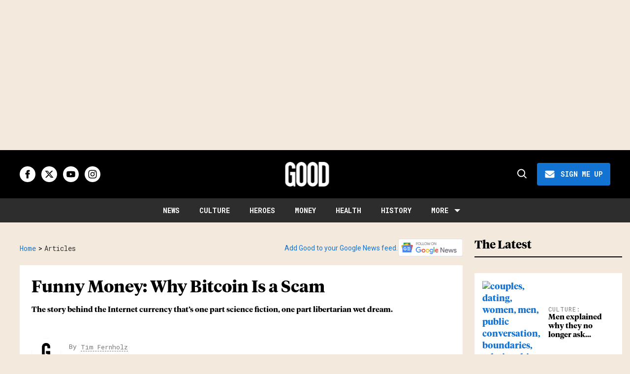

--- FILE ---
content_type: text/html; charset=utf-8
request_url: https://www.good.is/articles/why-bitcoin-is-a-scam
body_size: 104725
content:
<!DOCTYPE html><!-- Powered by RebelMouse. https://www.rebelmouse.com --><html lang="en"><head prefix="og: https://ogp.me/ns# article: https://ogp.me/ns/article#"><script type="application/ld+json">{"@context":"https://schema.org","@type":"BreadcrumbList","itemListElement":[{"@type":"ListItem","id":"https://www.good.is/","item":"https://www.good.is/","name":"Home","position":1},{"@type":"ListItem","id":"https://www.good.is/articles","item":"https://www.good.is/articles","name":"Articles","position":2}]}</script><script type="application/ld+json">{"@context":"https://schema.org","@type":"NewsArticle","articleSection":"Articles","author":{"@type":"Person","description":"","identifier":"26929728","image":{"@type":"ImageObject","url":"https://www.good.is/res/avatars/default"},"name":"Tim Fernholz","url":"https://www.good.is/writer/tim-fernholz"},"dateModified":"2019-08-01T16:17:04Z","datePublished":"2011-06-30T04:00:00Z","description":"\tIn 2009, Satoshi Nakomoto (possibly a real person, possibly a pseudonym for one or more hackers) invented Bitcoin, the first peer-to-peer currency. Bitcoin, which works along the same lines as the Bittorrent network you might use to download movies and music, isn’t the first online currency. Linden...","headline":"Funny Money: Why Bitcoin Is a Scam","image":[{"@type":"ImageObject","url":""}],"keywords":["economy","bitcoin","virtual money"],"mainEntityOfPage":{"@id":"https://www.good.is/articles/why-bitcoin-is-a-scam","@type":"WebPage"},"publisher":{"@type":"Organization","logo":{"@type":"ImageObject","url":"https://www.good.is/media-library/eyJhbGciOiJIUzI1NiIsInR5cCI6IkpXVCJ9.eyJpbWFnZSI6Imh0dHBzOi8vYXNzZXRzLnJibC5tcy81NTMwNjcxMy9vcmlnaW4ucG5nIiwiZXhwaXJlc19hdCI6MTgyNDg4MTMyOX0.ibTrP9QYn7Y-JmvTT2wstClyRqYQM1lnG7pVhB5nviw/image.png?width=210"},"name":"GOOD"},"url":"https://www.good.is/articles/why-bitcoin-is-a-scam"}</script><style>article, aside, details, figcaption, figure, footer, header, hgroup, nav, section{display:block;}html{-webkit-text-size-adjust:100%;-ms-text-size-adjust:100%;}body{margin:0;line-height:1.4;}body, button, input, select, textarea{;}::-moz-selection{background:#145a7c;color:#fff;text-shadow:none;}::selection{background:#145a7c;color:#fff;text-shadow:none;}:focus{outline:5px auto #2684b1;}a:hover, a:active{outline:0;}b, strong{font-weight:bold;}blockquote{margin:1em 40px;}hr{display:block;height:1px;border:0;border-top:1px solid #ccc;margin:1em 0;padding:0;}q:before, q:after{content:"";content:none;}small{font-size:85%;}ul, ol{margin:1em 0;padding:0 0 0 40px;}nav ul, nav ol{list-style:none;list-style-image:none;margin:0;padding:0;}img{border:0;-ms-interpolation-mode:bicubic;vertical-align:middle;}svg:not(:root){overflow:hidden;}form{margin:0;}button, input{line-height:normal;}button, input[type="button"], input[type="reset"], input[type="submit"]{cursor:pointer;-webkit-appearance:button;}input[type="search"]::-webkit-search-decoration{-webkit-appearance:none;}button::-moz-focus-inner, input::-moz-focus-inner{border:0;padding:0;}input:invalid, textarea:invalid{background-color:#fccfcc;}.hidden{visibility:hidden;display:none !important;}.visuallyhidden.focusable:active, .visuallyhidden.focusable:focus{clip:auto;height:auto;margin:0;overflow:visible;position:static;width:auto;}.clearfix:before, .clearfix:after{content:"";}.clearfix:after{clear:both;}.clearfix{zoom:1;}html{font-size:11px;font-family:Helvetica;line-height:1.4;color:#1f1f1f;font-weight:normal;}body, button, input, select, textarea{font-family:Helvetica;color:#1f1f1f;}.col, body{font-size:1.6rem;line-height:1.4;}a{color:#4267b2;text-decoration:none;}a:hover{color:#1f1f1f;}.with-primary-color{color:#4267b2;}.with-primary-color:hover{color:#1f1f1f;}.js-tab, .js-keep-reading, .js-toggle{cursor:pointer;}button:focus, input[type="text"], input[type="email"]{outline:0;}audio, canvas, iframe, img, svg, video{vertical-align:middle;max-width:100%;}.main{position:relative;overflow:hidden;}.display-block{display:block;}.cover-all{position:absolute;width:100%;height:100%;}.fa{font-family:FontAwesome, fontawesome-mini !important;}.fa.fa-instagram{font-size:1.15em;}.fa-googleplus:before{content:"";}.post-partial, .overflow-visible{overflow:visible !important;}.js-expandable.expanded .js-expand, .js-expandable:not(.expanded) .js-contract{display:none;}.js-scroll-trigger{display:block;width:100%;}.color-inherit:hover, .color-inherit{color:inherit;}.js-appear-on-expand{transition:all .35s;height:0;overflow:hidden;opacity:0;}.content-container{display:none;}.logged-out-user .js-appear-on-expand{height:0;opacity:0;}.h1, .h2{margin:0;padding:0;font-size:1em;font-weight:normal;}.runner-spinner:before{content:"";display:block;padding-top:100%;}.sm-mt-0:not(:empty):before, .sm-mt-1:not(:empty):before, .sm-mt-2:not(:empty):before, .sm-mb-0:not(:empty):after, .sm-mb-1:not(:empty):after, .sm-mb-2:not(:empty):after, .md-mt-0:not(:empty):before, .md-mt-1:not(:empty):before, .md-mt-2:not(:empty):before, .md-mb-0:not(:empty):after, .md-mb-1:not(:empty):after, .md-mb-2:not(:empty):after, .lg-mt-0:not(:empty):before, .lg-mt-1:not(:empty):before, .lg-mt-2:not(:empty):before, .lg-mb-0:not(:empty):after, .lg-mb-1:not(:empty):after, .lg-mb-2:not(:empty):after{content:"";display:block;overflow:hidden;}.sm-mt-0:not(:empty):before{margin-bottom:0;}.sm-mt-1:not(:empty):before{margin-bottom:-10px;}.sm-mt-1 > *{margin-top:10px;}.sm-mt-2:not(:empty):before{margin-bottom:-20px;}.sm-mb-0:not(:empty):after{margin-top:0;}.sm-mb-1:not(:empty):after{margin-top:-10px;}.sm-mb-1 > *{margin-bottom:10px;}.sm-mb-2:not(:empty):after{margin-top:-20px;}.sm-mb-2 > *{margin-bottom:20px;}@media (min-width: 768px){.md-mt-0:not(:empty):before{margin-bottom:0;}}@media (min-width: 768px){.md-mt-1:not(:empty):before{margin-bottom:-10px;}}@media (min-width: 768px){.md-mt-2:not(:empty):before{margin-bottom:-20px;}}@media (min-width: 768px){.md-mb-0:not(:empty):after{margin-top:0;}}@media (min-width: 768px){.md-mb-1:not(:empty):after{margin-top:-10px;}}@media (min-width: 768px){.md-mb-2:not(:empty):after{margin-top:-20px;}}@media (min-width: 1024px){.lg-mt-0:not(:empty):before{margin-bottom:0;}}@media (min-width: 1024px){.lg-mt-1:not(:empty):before{margin-bottom:-10px;}}@media (min-width: 1024px){.lg-mt-2:not(:empty):before{margin-bottom:-20px;}}@media (min-width: 1024px){.lg-mb-0:not(:empty):after{margin-top:0;}}@media (min-width: 1024px){.lg-mb-1:not(:empty):after{margin-top:-10px;}}@media (min-width: 1024px){.lg-mb-2:not(:empty):after{margin-top:-20px;}}.mb-2 > *{margin-bottom:20px;}.mb-2 > :last-child{margin-bottom:0;}.v-sep > *{margin-bottom:20px;}@media (min-width: 768px){.v-sep > *{margin-bottom:40px;}}.v-sep > :last-child{margin-bottom:0;}@media only screen and (min-width: 768px){.hide-tablet-and-desktop{display:none !important;}}.row.px10{margin-left:-10px;margin-right:-10px;}.row.px10 > .col{padding-left:10px;padding-right:10px;}.row.px20{;}.row.px20 > .col{;}.row{margin-left:auto;margin-right:auto;overflow:hidden;}.row:after{content:"";display:table;clear:both;}.row:not(:empty){margin-bottom:-20px;}.col{margin-bottom:20px;}@media (min-width: 768px){.col{margin-bottom:40px;}}@media (min-width: 768px){.row:not(:empty){margin-bottom:-40px;}}.row .col{;}.row .col.s12{width:100%;}@media only screen and (min-width: 768px){.row .col.m12{width:100%;}}@media only screen and (min-width: 1024px){.row .col.l3{width:25%;}}@media only screen and (min-width: 1024px){.row .col.l4{width:33.3333%;}}@media only screen and (min-width: 1024px){.row .col.l8{width:66.6667%;}}@media only screen and (min-width: 1024px){.row .col.l9{width:75%;}}@media only screen and (min-width: 1024px){.row .col.l12{width:100%;}}.widget{position:relative;box-sizing:border-box;}.widget:hover .widget__headline a{color:#1f1f1f;}.widget__headline{font-family:Helvetica;color:#1f1f1f;cursor:pointer;}.widget__headline-text{font-family:inherit;color:inherit;word-break:break-word;}.image, .widget__image{background-position:center;background-repeat:no-repeat;background-size:cover;display:block;z-index:0;}.widget__product-buy-btn:hover{color:#fff;}.rebellt-item.parallax.has-description:before, .rebellt-item.parallax.has-description:after{content:"";display:block;padding-bottom:100%;}.rebellt-item.parallax.has-description.is--mobile:before, .rebellt-item.parallax.has-description.is--mobile:after{padding-bottom:90vh;}.rebellt-ecommerce--btn:hover{color:#fff;}.rebelbar.skin-simple .rebelbar__menu-toggle:hover{color:#1f1f1f;}.rebelbar.skin-simple .rebelbar__section-link:hover{color:#1f1f1f;}.menu-global{display:none;width:100%;position:fixed;z-index:3;color:#fff;background-color:#1a1a1a;height:100%;font-size:1.8rem;overflow-y:auto;overflow-x:hidden;line-height:1.6em;}@media (min-width: 768px){.menu-global{display:block;max-width:320px;top:0;-webkit-transform:translate(-320px);transform:translate(-320px);transform:translate3d(-320px, 0, 0);}}@media (min-width: 768px){.menu-global, .all-content-wrapper{transition:transform .2s cubic-bezier(.2, .3, .25, .9);}}.menu-overlay{position:fixed;top:-100%;left:0;height:0;width:100%;cursor:pointer;visibility:hidden;opacity:0;transition:opacity .2s;}.rm-embed-container.rm-embed-tiktok blockquote > section:before{content:"";display:block;width:100%;height:300px;border-radius:8px;}.logo__image, .image-element__img, .rm-lazyloadable-image{max-width:100%;height:auto;}.logo__image, .image-element__img{width:auto;}.sharebar a:hover{text-decoration:none;color:#fff;}.sharebar.with-first-button-caption:not(.enable-panel) .share:first-child:after{content:"Share";padding-left:5px;vertical-align:middle;}.share-media-panel-pinit_share:hover{opacity:.9;}@media (min-width: 768px){.sharebar.with-first-button-caption:not(.enable-panel) .share:first-child:after{content:"Share this story";padding-left:10px;vertical-align:middle;text-transform:uppercase;}}.action-btn{display:block;font-size:1.6rem;color:#4267b2;cursor:pointer;border:2px solid #4267b2;border-color:#4267b2;border-radius:2px;line-height:1em;padding:1.6rem;font-weight:700;text-align:center;}.action-btn:hover{color:#1f1f1f;border:2px solid #1f1f1f;border-color:#1f1f1f;}.module-headline__text{font-size:3rem;font-weight:700;color:#909090;}@media (min-width: 768px){.module-headline__text{font-size:3.6rem;}}.search-form__text-input:focus, .search-form__submit:focus{border:0;-webkit-box-shadow:none;-moz-box-shadow:none;box-shadow:none;outline:0;}.search-widget{position:relative;}.search-widget__input, .search-widget__submit{border:none;padding:0;margin:0;color:#1f1f1f;background:none;font-size:inherit;line-height:inherit;}.social-links__link{line-height:0;border-radius:50%;text-align:center;position:relative;vertical-align:middle;color:#fff;}.social-links__link:hover{color:#fff;}.social-links__link > span{position:absolute;top:0;left:0;right:0;bottom:0;margin:auto;height:1em;}.body hr{display:none;}.tags{color:#4267b2;margin:0 -5px;}.tags__item{margin:5px;display:inline-block;}.tags .tags__item{line-height:1;}.shortcode-media .media-caption, .shortcode-media .media-photo-credit{display:block;}@media (min-width: 768px){.tags{margin:0 -10px;}}@media (min-width: 768px){.tags__item{margin:10px;}}.subscription-widget .social-links__link:hover{color:#1f1f1f;border-color:#1f1f1f;background:none;}.newsletter-element__submit:hover{opacity:.9;}.rm-breadcrumb__list{margin:0;padding:0;}.rm-breadcrumb__item{list-style-type:none;display:inline;}.rm-breadcrumb__item:last-child .rm-breadcrumb__separator{display:none;}.rm-breadcrumb__item:last-child .rm-breadcrumb__link, .rm-breadcrumb__link.disabled{;}.social-tab-i .share-fb:after, .social-tab-i .share-tw:after{content:none;}.social-tab-i .icons-share.fb:before{content:"";}.social-tab-i .icons-share.tw:before{content:"";}.social-tab-i .icons-share.pt:before{content:"";}.social-tab-i .icons-share.tl:before{content:"";}.social-tab-i .icons-share.em:before{content:"";}.social-tab-i .icons-share.sprite-shares-close:before{content:"";}.social-tab-i .icons-share.sprite-shares-share:before{content:"";}@media only screen and (min-width: 769px){.share-tab-img:hover .social-tab-i{display:block;}}.posts-custom .posts-wrapper:after{content:"";display:block;margin-bottom:-20px;}.posts-custom .widget{margin-bottom:20px;width:100%;}.posts-custom .widget__headline, .posts-custom .social-date{display:block;}.posts-custom .social-date{color:#a4a2a0;font-size:1.4rem;}.posts-custom[data-attr-layout_headline] .widget{vertical-align:top;}.posts-custom[data-attr-layout_headline="top"] .widget{vertical-align:bottom;}.posts-custom .posts-wrapper{margin-left:0;margin-right:0;}.posts-custom .widget{display:inline-block;}.posts-custom article{margin:0;box-sizing:border-box;font-size:1.6rem;line-height:1.4;}.posts-custom .widget__headline{font-size:1em;font-weight:700;word-wrap:break-word;}.posts-custom .widget__section{display:block;}.posts-custom .widget__head{position:relative;}.posts-custom .widget__head .widget__body{bottom:0;left:0;box-sizing:border-box;}.posts-custom .widget__subheadline *{display:inline;}.posts-custom .main-author__avatar, .posts-custom .social-author__avatar{float:left;border-radius:50%;margin-right:8px;height:30px;width:30px;min-width:30px;overflow:hidden;position:relative;}.posts-custom .main-author__name, .posts-custom .social-author__name{color:#1f1f1f;font-size:1.4rem;font-weight:700;line-height:1.4;display:inline;overflow:hidden;text-overflow:ellipsis;white-space:nowrap;position:relative;}.posts-custom .main-author__name:hover, .posts-custom .social-author__name:hover, .posts-custom .main-author__social-name:hover, .posts-custom .social-author__social-name:hover{color:#1f1f1f;}.posts-custom[data-attr-layout_carousel] .posts-wrapper:after{margin-bottom:0 !important;}.posts-custom .slick-arrow:before{position:absolute;left:0;right:0;width:13px;bottom:0;top:0;margin:auto;height:16px;}.posts-custom .slick-arrow:hover{background:#1f1f1f;opacity:1;}.posts-custom .slick-dots .slick-active button, .posts-custom .slick-dots button:hover{background:#1f1f1f;}.posts-custom hr{display:none;}.posts-custom{;}.posts-custom a{word-wrap:break-word;}.posts-custom .widget__shares{margin-left:-10px;margin-right:-10px;font-size:0;}.posts-custom .widget__shares .share{display:inline-block;line-height:0;font-size:1.5rem;text-align:center;position:relative;vertical-align:middle;color:#fff;}.posts-custom .widget__shares .share:hover{color:#fff;}.posts-custom .widget__shares i{position:absolute;top:0;left:0;right:0;bottom:0;margin:auto;height:1em;}.widget__shares button.share, .social-tab-buttons button.share{box-sizing:content-box;}.post-splash-custom .widget__shares .share:hover{color:#fff;}.post-authors__fb-like[fb-xfbml-state="rendered"]:before{content:"Like us on Facebook";line-height:20px;display:inline-block;vertical-align:middle;margin-right:15px;}.post-author{;}.post-author__avatar, .post-author__name{display:inline-block;vertical-align:middle;}.post-pager{display:table;width:100%;}.post-pager__btn:hover{background:#1f1f1f;color:#fff;}.post-pager__btn:hover .fa{padding:0 5px;}.list{display:block;margin-left:-1em;margin-right:-1em;padding:0;}.list__item{display:inline-block;padding:1em;}.widget__head .rm-lazyloadable-image{width:100%;}.share-plus:hover{background-color:#aaa;}.share-facebook, .share-fb{background-color:#1777f2;}.share-facebook:hover, .share-fb:hover{background-color:#318bff;}.share-twitter, .share-tw{background-color:#50abf1;}.share-twitter:hover, .share-tw:hover{background-color:#00a8e5;}.share-apple:hover{background-color:#333;}.share-linkedin{;}.share-linkedin:hover{background:#006da8;}.share-pinterest:hover{background:#bb2020;}.share-googleplus:hover{background-color:#c73c26;}.share-email{background-color:#5e7286;}.share-email:hover{background:#48596b;}.share-tumblr:hover{background-color:#243c53;}.share-sms:hover{background-color:#fd7e14;}.share-instagram{background-color:#3f729b;}.share-instagram:hover{background-color:#4b88b9;}.share-youtube{background-color:#cd201f;}.share-youtube:hover{background-color:#ea2524;}.share-linkedin{background-color:#0077b5;}.share-linkedin:hover{background-color:#005d8e;}.share-slack:hover{background-color:#0077b5;}.share-openid:hover{background-color:#e6881c;}@font-face {font-family: Tiempos Headline;font-weight: 700;font-style: normal;font-display: swap;unicode-range: U+??, U+131, U+152-153, U+2BB-2BC, U+2C6, U+2DA, U+2DC, U+2000-206F, U+2074, U+20AC, U+2122, U+2191, U+2193, U+2212, U+2215, U+FEFF, U+FFFD;src: url("https://partners.rebelmouse.com/upworthy/TiemposHeadline-Bold.woff") format("woff2");}@font-face {font-family: Roboto;font-weight: 400;font-style: normal;font-display: swap;unicode-range: U+??, U+131, U+152-153, U+2BB-2BC, U+2C6, U+2DA, U+2DC, U+304, U+308, U+329, U+2000-206F, U+20AC, U+2122, U+2191, U+2193, U+2212, U+2215, U+FEFF, U+FFFD;src: url("https://fonts.gstatic.com/s/roboto/v32/KFOmCnqEu92Fr1Mu4mxKKTU1Kg.woff2") format("woff2");}@font-face {font-family: Roboto Mono;font-weight: 400;font-style: normal;font-display: swap;unicode-range: U+??, U+131, U+152-153, U+2BB-2BC, U+2C6, U+2DA, U+2DC, U+304, U+308, U+329, U+2000-206F, U+20AC, U+2122, U+2191, U+2193, U+2212, U+2215, U+FEFF, U+FFFD;src: url("https://fonts.gstatic.com/s/robotomono/v23/L0xuDF4xlVMF-BfR8bXMIhJHg45mwgGEFl0_3vq_ROW4AJi8SJQt.woff2") format("woff2");}@font-face {font-family: Poppins;font-weight: 700;font-style: normal;font-display: swap;unicode-range: U+??, U+131, U+152-153, U+2BB-2BC, U+2C6, U+2DA, U+2DC, U+2000-206F, U+2074, U+20AC, U+2122, U+2191, U+2193, U+2212, U+2215, U+FEFF, U+FFFD;src: url("https://fonts.gstatic.com/s/poppins/v21/pxiByp8kv8JHgFVrLCz7Z1xlFd2JQEk.woff2") format("woff2");}:root{--primary-font-family:Tiempos Headline, serif;--secondary-font-family:Roboto, sans-serif;--tertiary-font-family:Roboto Mono, sans-serif;--container-width:1440px;--small-container-width:1250px;--container-min-padding:16px;--splash-post-mobile-adjustment-margin:-16px;}@media (min-width: 768px){:root{--container-min-padding:24px;}}@media (min-width: 1024px){:root{--container-min-padding:40px;}}:root{--vertical-spacing-level-1:32px;--vertical-spacing-level-2:24px;--vertical-spacing-level-3:16px;--horizontal-spacing-level-1:16px;--horizontal-spacing-level-2:0;--horizontal-spacing-level-3:16px;--vertical-spacing-between-post-items:16px;--horizontal-spacing-between-post-items:16px;}@media (min-width: 768px) and (max-width: 1023px){:root{--vertical-spacing-level-1:40px;--vertical-spacing-level-2:24px;--vertical-spacing-level-3:16px;--horizontal-spacing-level-1:32px;--horizontal-spacing-level-2:24px;--horizontal-spacing-level-3:16px;}}@media (min-width: 1024px){:root{--vertical-spacing-level-1:52px;--vertical-spacing-level-2:32px;--vertical-spacing-level-3:24px;--horizontal-spacing-level-1:40px;--horizontal-spacing-level-2:32px;--horizontal-spacing-level-3:24px;--horizontal-spacing-between-post-items:32px;}}.main, .row{overflow:initial;}a:hover{text-decoration:underline;}.clearfix:before, .clearfix:after{display:none;}body *{box-sizing:border-box;}button{padding:0;margin:0;border:0;background:none;}button:focus, input:focus{outline:1px solid #2684b1;box-sizing:border-box;}.sm-mb-2:not(:empty):after, .row:not(:empty), .col, .sm-mb-1 > *, .sm-mt-1:not(:empty):before, .sm-mb-1:not(:empty):after, .posts-custom .posts-wrapper:after, .mb-2 > *, .v-sep > *, .sm-mb-2 > *{margin-bottom:0;margin-top:0;}.sm-mb-2:not(:empty):after, .sm-mt-1:not(:empty):before, .sm-mb-1:not(:empty):after, .posts-custom .posts-wrapper:after, .sm-mb-2:not(:empty):after, .sm-mt-1:not(:empty):before, .sm-mb-1:not(:empty):after, .posts-custom .posts-wrapper:after{display:none;}.sm-mb-2:not(:empty):after, .row:not(:empty), .col, .sm-mb-1 > *, .sm-mt-1:not(:empty):before, .sm-mb-1:not(:empty):after, .posts-custom .posts-wrapper:after, .mb-2 > *, .sm-mt-1 > *{margin-top:0;margin-bottom:0;}.posts-custom:before, .posts-custom:after, .posts-wrapper:after, .posts-wrapper:before, .posts-custom article:before, .posts-custom article:not(:empty):after, .posts-custom article > .row:after, .posts-custom article > .row:before, .posts-custom .widget__body:after, .posts-custom .widget__body:before, .posts-custom .widget.col:after, .sm-mb-1:not(:empty):after, .row:after{display:none;}.row.px20{margin-left:0;margin-right:0;}.row.px20 > .col{padding-left:0;padding-right:0;}.posts-custom .widget, .posts-custom .widget .col, .posts-custom .widget__body, .posts-custom .widget__headline, .posts-custom .widget__head{margin:0;padding:0;}.widget > article .row{overflow:visible;margin:0;}.widget .row .col{float:none;margin:0;}.row .col{float:none;box-sizing:border-box;}.posts-custom .widget__shares, .list{margin-left:0;margin-right:0;}.social-links{margin:0;display:flex;justify-content:center;}.social-links__link{padding:0;height:32px;width:32px;font-size:18px;margin:0;display:inline-flex;align-items:center;justify-content:center;background-color:#0000;background-repeat:no-repeat !important;background-position:center !important;}.social-links__link:not(:last-child){margin-right:12px;}.social-links__link > span{display:none;}.posts-custom .widget__shares .share{border-radius:50%;padding:0;margin:0;height:32px;width:32px;background-repeat:no-repeat !important;background-position:center !important;}.widget__shares .share:focus{outline:none;}.posts-custom .widget__shares i, .posts-custom .widget__shares svg{display:none;}attribute_set{display:none !important;}a, t .btn, input, button{transition:all .1s;}p{margin:0 0 1em;}p:last-child{margin:0;}body{background-color:var(--background-color);font-family:var(--primary-font-family);color:var(--primary-text-color);font-size:10px;-webkit-font-smoothing:antialiased;-moz-osx-font-smoothing:grayscale;text-rendering:optimizelegibility;font-smooth:always;}html{margin-right:calc(100% - 100vw);overflow-x:hidden;}.posts-custom{font-family:var(--primary-font-family);}.page-headline__text, .custom-mobile-large-module-headline .module-headline__text, .search-modal-heading.ai-enabled, .text-large{font-family:var(--primary-font-family);font-size:28px;font-style:normal;font-weight:700;line-height:var(--small-line-height);}.widget .widget__headline{font-family:var(--primary-font-family);font-size:20px;font-style:normal;font-weight:700;line-height:var(--small-line-height);text-transform:none;}.from-your-site__headline:before, .body h2, .user-profile .site-title-edit, .newsletter-modal__headline, .module-headline__text, .container.post-page-container .splash_post .widget .widget__headline, .section_details_wrapper .page-headline__text, .search-modal-heading, .rebellt-ecommerce--price, .aside-top-5-module .module-headline.custom-desktop-medium-large-module-headline .module-headline__text, .podcast-name, .text-medium-large{font-family:var(--primary-font-family);font-size:23px;font-style:normal;font-weight:700;line-height:var(--small-line-height);text-transform:none;}.testimonials-wrapper .module-headline__text, .search-result .module-headline__text, .author_title, .recirculation_heading .text-element, .text-medium{font-family:var(--primary-font-family);font-size:20px;font-style:normal;font-weight:700;line-height:var(--small-line-height);}.widget__brief a strong, .widget__brief a{font-weight:normal !important;}.around-the-web__headline:before, .breaking--news__banner .posts-custom .widget__headline, .widget .widget__subheadline, .widget .widget__subheadline *, .recirculation_unit .widget .widget__headline, .newsletter .text-element, .text-small{font-family:var(--primary-font-family);font-size:15px;font-style:normal;font-weight:500;line-height:var(--small-line-height);}.extra-small-post-headline .widget .widget__headline, .aside-top-5-module .image-on-left .widget .row:before, .text-extra-small{font-family:var(--primary-font-family);font-weight:600;font-size:14px;line-height:var(--small-line-height);}.article .body ol li:before, .author_about_html, .search-ai-powered, .profilepage__socials, .embed_blur_overflow p, .text-label{font-family:var(--secondary-font-family);font-weight:400;font-size:14px;line-height:var(--small-line-height);letter-spacing:0;}.search-detail .search-widget__input, .search__wrapper .search-widget__input{font-family:var(--secondary-font-family);font-weight:400;font-size:16px;line-height:var(--small-line-height);letter-spacing:0;}.rm-breadcrumb__item, .rm-breadcrumb__link, .rm-breadcrumb__separator, .text-breadcrumb{font-family:var(--tertiary-font-family);font-size:14px;font-style:normal;font-weight:400;line-height:var(--small-line-height);text-transform:capitalize;}.widget .widget__section, .post-tags-primary-link, .article .tags:before, .tags__item, .text-article-cards-primary-tag{font-family:var(--tertiary-font-family);font-size:12px;font-style:normal;font-weight:500;line-height:var(--small-line-height);letter-spacing:1px;text-transform:uppercase;}.testimonial-author .ql-editor, .widget .social-author__name, .author-date-byline, .post-date, .author_job_title, .widget__shares:before, .text-article-cards-author_name{font-family:var(--tertiary-font-family);font-size:13px;font-style:normal;font-weight:400;line-height:var(--small-line-height);}.widget .social-date, .widget .social-date-modified, .text-article-cards-date{font-family:var(--tertiary-font-family);font-size:12px;font-style:normal;font-weight:400;line-height:var(--small-line-height);}.article .media-caption, .article .media-caption p, .widget .photo-caption, .widget .photo-caption *, .photo-info .media-caption, .photo-info .media-photo-credit, .text-article-caption{font-family:var(--secondary-font-family);font-size:12px;font-weight:400;line-height:var(--small-line-height);text-transform:none;}.widget .photo-caption *{font-style:italic;}.article .media-photo-credit, .article .media-photo-credit p, .widget .photo-credit, .widget .photo-credit *, .text-article-credit{font-family:var(--secondary-font-family);font-size:12px;font-style:normal;font-weight:400;line-height:var(--small-line-height);}.article .body-description, .hamburger .search-widget .search-widget__input, .around-the-web__link, .from-your-site__link, .user-profile .site-bio, .newsletter-description .text-element, .newsletter-testimonial .ql-editor, .text-article-paragraph{font-family:var(--secondary-font-family);font-size:16px;font-style:normal;font-weight:400;line-height:var(--large-line-height);}.breaking--news__banner .posts-custom .widget__headline-text:after, .text-button-xs{font-family:var(--tertiary-font-family);font-size:10px;font-style:normal;font-weight:700;line-height:var(--large-line-height);text-transform:uppercase;}.btn, .text-button-s{font-family:var(--tertiary-font-family);font-size:12px;font-style:normal;font-weight:700;line-height:var(--large-line-height);text-transform:uppercase;}.btn.button-load-more, .search-widget__submit:after{font-family:var(--tertiary-font-family);font-size:16px;font-style:normal;font-weight:700;line-height:var(--large-line-height);text-transform:uppercase;}.full_bio, .sticky-newsletter .newsletter-element__submit, .podcast-url, .text-button-M{font-family:var(--tertiary-font-family);font-size:14px;font-style:normal;font-weight:700;line-height:var(--large-line-height);text-transform:uppercase;}.btn-wrapper > .text-element, .search-detail .search-widget__submit, .article .body-description .widget__show-more, .keep_reading_link, .newsletter-modal .newsletter-element__submit, .wrap-404 .btn, .search__wrapper .search-widget__submit:after, .rebellt-ecommerce--btn, .newsletter-element__submit, .text-button-large{font-family:var(--tertiary-font-family);font-size:16px;font-style:normal;font-weight:700;line-height:var(--large-line-height);text-transform:uppercase;}.navbar .menu_item .text-element, .topbar_row_1 .list, .text-navbar-section-links, .hamburger-links .list{font-family:var(--tertiary-font-family);font-size:14px;font-style:normal;font-weight:700;text-transform:uppercase;line-height:var(--small-line-height);}.navbar .menu__dropdown .list, .hamburger .menu_item .text-element, .hamburger .menu__dropdown .list__item, .text-navbar-subsection-links{font-family:var(--tertiary-font-family);font-size:14px;font-style:normal;font-weight:600;letter-spacing:1.4px;text-transform:uppercase;line-height:var(--small-line-height);}.footer .list__item, .footer__newsletter .newsletter-element__form input, .hamburger .footer-links .list, .hamburger-social .text-element, .footer__inner .text-element, .text-footer-links{font-family:var(--tertiary-font-family);font-size:14px;font-style:normal;font-weight:400;line-height:1.4;}@media (min-width: 1024px){.extra-small-post-headline .widget .widget__headline{font-size:15px;font-weight:500;}}@media (min-width: 1024px){.smaller-headline .image-on-left .widget .widget__headline, .widget .widget__headline, .latest-posts.custom-desktop-medium-large-module-headline .module-headline__text, .article .body-description .rebellt-ecommerce h3[data-role="headline"], .wrap-404 .text-medium{font-size:23px;}}@media (min-width: 1024px){.btn, .text-button-large{font-family:var(--tertiary-font-family);font-size:16px;font-style:normal;font-weight:700;line-height:var(--large-line-height);text-transform:uppercase;}}@media (min-width: 1024px){.btn.subscribe, .text-button-M{font-size:14px;}}@media (min-width: 1024px){.aside-top-5-module .numbered-post .widget__headline{font-size:14px;font-style:normal;font-weight:600;line-height:var(--small-line-height);}}@media (min-width: 1024px){.splash_post .widget .widget__headline, .custom-desktop-large-post-headline .widget .widget__headline, .user-profile .site-title-edit, .custom-desktop-large-post-headline.headline-top .widget .widget__headline, .from-your-site__headline:before, .newsletter-modal__headline, .section_details_wrapper .page-headline__text, .page-headline__text, .container.post-page-container .splash_post .widget .widget__headline, .post-page-container .custom-desktop-large-post-headline .widget .widget__headline, text-large{font-family:var(--primary-font-family);font-size:34px;font-style:normal;font-weight:700;line-height:var(--small-line-height);}}@media (min-width: 1024px){.custom-desktop-medium-large-post-headline .widget .widget__headline, .wrap-404 h2, .around-the-web__headline:before, .custom-desktop-medium-large-module-headline .module-headline__text, .search-page.smaller-headline .image-on-left .widget .widget__headline .highlight, .text-medium-large{font-family:var(--primary-font-family);font-size:26px;font-style:normal;font-weight:700;line-height:var(--small-line-height);}}@media (min-width: 1024px){.module-headline__text--newsletter, .module-headline__text, .body h2, .notfound-page.smaller-headline .image-on-left .widget .widget__headline, .author-module.smaller-headline .image-on-left .widget .widget__headline, .custom-desktop-medium-post-headline .widget .widget__headline, .search-modal-heading, .article-teaser .splash_post .widget .widget__headline, .custom-desktop-large-post-headline .widget .widget__headline, .search-page.smaller-headline .image-on-left .widget .widget__headline, .container_with_sidebar.smaller-headline .custom-desktop-large-post-headline .widget .widget__headline, .user-profile .site-title-edit{font-family:var(--primary-font-family);font-size:28px;font-style:normal;font-weight:700;line-height:var(--small-line-height);}}.widget .widget__headline, .widget .widget__subheadline, .module-headline__text, .posts-custom blockquote, .link-out-icon, .widget:hover .widget__headline a, .search-detail .search-widget__input, .search-detail .search-widget__input::placeholder, .search-ai-powered, .article .tags:before, .user-profile .site-title-edit, .newsletter-testimonial .ql-editor *, .primary-text-color{color:var(--primary-text-color);}.article .body-description blockquote, .author_job_title, .profilepage__socials, .search__wrapper .search-widget__input, .tags .tags__item, .newsletter .newsletter-element__input, .rm-breadcrumb__item.rm-breadcrumb__item--section, .rm-breadcrumb__list .rm-breadcrumb__item:last-child .rm-breadcrumb__link, .secondary-text-color{color:var(--secondary-text-color);}.posts-custom .widget__head .widget__body:has(.photo-credit){background-color:var(--secondary-text-color);}.photo-credit, .photo-credit a, .photo-credit a:hover, .photo-info .media-caption, .photo-info .media-photo-credit, .photo-info .media-caption a, .photo-info .media-photo-credit a, .media-caption, .media-photo-credit, .media-caption *, .media-photo-credit *, .photo-caption, .light-gray{color:var(--light-gray);}.widget .widget__section, .widget .social-author, .widget .social-date, .widget .social-date-modified, .widget .social-author__name, .widget .social-author__name:before, .hamburger .search-widget__input, .hamburger .search-widget__input::placeholder, .newsletter-modal .newsletter-element__input, .article .widget__shares:before, .author-date-byline, .post-date, .author-date-byline a, .tertiary-text-color{color:var(--tertiary-text-color);}.btn, .btn:hover, .action-btn:hover, .btn-wrapper > .text-element, .footer .list__item, .search-detail .search-widget__submit, .white-text-color, .footer__navigation_item .text-element, .footer__social .text-element, .footer__newsletter .text-element, .hamburger .menu_item a, .hamburger .menu_item a:hover, .hamburger-links .list a, .hamburger-links .list, .hamburger .footer-links .list a, .hamburger-social .text-element, .footer__inner .text-element, .breaking--news__banner .posts-custom .widget__headline, .breaking--news__banner .posts-custom .widget:hover .widget__headline a, .search__wrapper .search-widget__submit:after, .newsletter .newsletter-element__submit, .aside-top-5-module .image-on-left .widget .row:before, .hamburger .menu__dropdown .list__item, .search-modal-heading-byline, .search-modal-latest-stories .module-headline__text, .module-headline__text--newsletter, .newsletter .text-element, .sticky-newsletter, .podcast-, .search-modal-heading, .navbar .menu_item a, .navbar .menu_item a:hover, .navbar .menu_item .text-element, .hamburger .menu_item .text-element, .recirculation_heading, .tags .tags__item:hover{color:var(--white-color);}.navbar .menu_item a.list__item, .navbar .menu_item a.list__item:hover, .text-footer-links{color:var(--primary-text-color);}.post-tags-primary-link, .text-color-primary-accent-color, .headline-404, a, .posts-custom .widget__head .social-author__name, .rm-breadcrumb__link, .around-the-web__link, .from-your-site__link, .links-color, .navbar .dropdown-arrow:after, .wrap-404 h2 span, .module-headline__text span, .article .body-description .widget__show-more, .keep_reading_link, .highlight, .widget__brief > :last-child:after, .embed_blur_overflow p, .module-headline__text a:hover, .prmary-accent-color-as-color{color:var(--primary-accent-color);}.share-buttons .social-tab-i .share, .btn, .btn-wrapper > .text-element, .sticky-newsletter, .search-detail .search-widget__submit, .background-primary-color, .newsletter-modal .newsletter-element__submit, .search__wrapper .search-widget__submit, .article .widget__shares a, .article .widget__shares .share, .rebellt-ecommerce--btn, .aside-top-5-module .image-on-left .widget .row:before, .post-author .profilepage__socials .social-links__link, .tags .tags__item:hover, .recirculation_heading, .newsletter-testimonial .newsletter-element__submit, .newsletter .newsletter-element__submit, .topbar .social-links .social-links__link:hover{background-color:var(--primary-accent-color);}.recirculation_unit, .background-light-gray{background-color:var(--light-gray);}.article .body-description .widget__show-more, .keep_reading_link, .newsletter .newsletter-element__input, .footer .social-links .social-links__link, .hamburger .social-links .social-links__link, .hamburger .search-widget, .search-modal-latest-stories .widget, .sticky-newsletter .newsletter-element__input, .background-white-color, .social-links .social-links__link, .widget .row .col, .common, .module.module-with-bg.light-gray.aside-top-5-module, .image-on-left .widget .row .col, .headline-top .widget__head + .widget__body, .tags .tags__item{background-color:var(--white-color);}.hamburger, .footer, .from-your-site__link:before, .around-the-web__link:before, .breaking--news__banner .posts-custom .widget__body, .footer__newsletter .newsletter-element__form button, .rblad-goodis_sticky, .sticky-newsletter .newsletter-element__submit, .podcast-url, .article .body ol li:before, .article .body ul li:before, .article .widget__shares a, .article .widget__shares .share, .profilepage__socials .social-links .social-links__link, .podcast-url:hover, .background-primary-text-color{background-color:var(--primary-text-color);}.navbar .menu_item .dropdown-arrow{border-color:var(--white-color) transparent transparent transparent;}.main{background-color:var(--background-color);}.recirculation_heading{border-color:var(--secondary-accent-color);}.search-modal-heading{border-color:var(--white-color);}.search__wrapper .search-widget__input, .newsletter-modal .newsletter-element__input, .border-tertiary-text-color{border-color:var(--tertiary-text-color);}.tags .tags__item{border-color:var(--secondary-text-color);}.tags .tags__item:hover{border-color:var(--primary-accent-color);}.recirculation_unit .posts-custom .widget:first-child{;}.recirculation_unit{background-color:var(--tertiary-accent-color);}.recirculation_unit .posts-custom .widget:first-child{border-color:var(--secondary-accent-color);}.container{max-width:var(--container-width);margin:0 auto;padding:0 var(--container-min-padding);box-sizing:border-box;display:grid;width:100%;}.content-hidden{margin:0;margin-top:-1px;height:1px;width:1px;overflow:hidden;display:block;}.load-more-scroll-wrapper, .module{display:grid;}@media (max-width: 1700px){.container{max-width:1440px;}}.container_with_sidebar .row-wrapper > .row, .section_details_wrapper{display:grid;align-items:start;}.container_with_sidebar .row-wrapper > .row > .col{width:100%;}.main-column, .main-column .load-more-scroll-wrapper, .sidebar{display:grid;}.sidebar{display:none;}.sidebar:has(div){display:grid;}.sticky-wrapper .sticky-item{display:grid;}@media (min-width: 1024px){.sidebar.sticky-wrapper{display:block;height:100%;}}@media (min-width: 1024px){.sticky-wrapper .sticky-item{position:sticky;top:71px;display:grid;}}@media (min-width: 1024px){.container_with_sidebar .row-wrapper > .row{grid-template-columns:1fr minmax(300px, 32.059%);}}@media (min-width: 1024px){.row-span-2{grid-row:span 2;}}.module, .search-modal-latest-stories, .btn.button-load-more{margin-top:var(--vertical-spacing-level-1);}.module, .container, .main-column, .sidebar, .container_with_sidebar .row-wrapper > .row, .load-more-scroll-wrapper, .posts-custom .posts-wrapper, .load-more-scroll-wrapper + .rm-loadmore-placeholder, .posts-custom .posts-wrapper, .section_details_wrapper{grid-row-gap:var(--vertical-spacing-level-2);}.desktop-small-margin.tag-page, .container.post-page-container{margin-top:var(--vertical-spacing-level-3);}.numbered-post.image-on-left .posts-wrapper{grid-row-gap:var(--vertical-spacing-between-post-items);grid-column-gap:var(--vertical-spacing-between-post-items);}.container.post-page-container{grid-row-gap:var(--vertical-spacing-level-3);}.main-column .load-more-scroll-wrapper, .search__wrapper__inner, .posts-custom .posts-wrapper{grid-column-gap:var(--horizontal-spacing-level-2);}.container_with_sidebar .row-wrapper > .row{grid-column-gap:var(--horizontal-spacing-level-3);}.footer__navigation, .sidebar .newsletter .newsletter__container{grid-row-gap:var(--vertical-spacing-level-3);grid-column-gap:var(--horizontal-spacing-level-3);}.main-column > .btn.button-load-more, .container > .btn.button-load-more{margin-top:0;}.search__wrapper__inner .search-modal-heading-wrapper, .search-modal-latest-stories .module-headline__text, .only-headline .module-headline__text{margin-bottom:var(--vertical-spacing-level-2);}.widget .widget__body{padding:24px 16px;}.posts-custom .widget__section{margin-top:0;}.posts-custom .widget__section + .widget__headline, .posts-custom .widget__subheadline, .posts-custom .widget .body, .posts-custom .social-author, .posts-custom .social-date, .posts-custom .social-date-modified, .posts-custom .widget__shares{margin-top:var(--vertical-spacing-between-post-items);}.posts-custom .social-author{margin-right:var(--horizontal-spacing-between-post-items);}.article .body-description > *, .article .body-description p, .article .body-description h3[data-role="headline"]{margin:0 0 16px;}.footer__inner > :not(:last-child){;}.aside-top-5-module .module-headline__text{margin-bottom:16px;}@media (min-width: 768px){.module.module-with-bg.light-gray.aside-top-5-module{padding-top:var(--vertical-spacing-level-3);padding-bottom:var(--vertical-spacing-level-3);}}@media (min-width: 768px){.sticky-wrapper .sticky-item > :not(:last-child){margin-bottom:var(--vertical-spacing-level-2);}}@media (min-width: 1024px){.post-page-container .sidebar .posts-custom .posts-wrapper, .post-page-container.wide.container_with_sidebar{grid-row-gap:var(--vertical-spacing-between-post-items);}}@media (min-width: 1024px){.desktop-small-margin.tag-page, .post-page-container .sidebar.sticky-wrapper > * + *, .container.post-page-container{margin-top:var(--vertical-spacing-level-2);}}@media (min-width: 1024px){.post-with-sticky-share{padding-bottom:var(--vertical-spacing-level-2);}}@media (min-width: 1024px){.placeholder-a-block.module{margin-top:var(--vertical-spacing-level-1);margin-bottom:var(--vertical-spacing-level-1);}}@media (min-width: 1024px){.desktop-small-margin, .btn.button-load-more{margin-top:var(--vertical-spacing-level-2);}}@media (min-width: 1024px){.sidebar-small-margin .sidebar.sticky-wrapper > * + *, .sidebar.sticky-wrapper > * + *{margin-top:var(--vertical-spacing-level-3);}}@media (min-width: 1024px){.section_details_wrapper, .sidebar .posts-custom .posts-wrapper{grid-row-gap:var(--vertical-spacing-level-3);}}@media (min-width: 1024px){.wrap-404 .btn, .article .posts-custom .widget__head .widget__body{margin-top:0;}}@media (min-width: 1024px){.widget .widget__body{padding:24px;}}@media (min-width: 1024px){.article .posts-custom .widget__body{padding-left:24px;padding-right:24px;}}.modal-open-overlay{position:fixed;left:0;height:0;width:100%;cursor:pointer;visibility:hidden;opacity:0;transition:opacity .2s;top:0;}.placeholder-a-block{padding:26px 0 12px;background:none;display:flex;align-items:center;border-bottom:1px solid var(--additional, #d5d5d5);border-top:1px solid var(--additional, #d5d5d5);justify-content:center;flex-direction:column;position:relative;}.sidebar .placeholder-a-block{border:0;padding-bottom:0;}.rblad-rmdev_sticky:has(.rbl-ad.ams-sticky:not(:empty)){padding-top:32px;}.rblad-rmdev_sticky .rbl-ad.ams-sticky:before{padding-bottom:4px;margin-top:11px;background-color:var(--light-gray) !important;color:var(--tertiary-text-color) !important;}.rblad-goodis_sticky:has(.rbl-ad:not(:empty)){margin-top:64px;}.rbl-ad:before{position:absolute;margin-top:-18px;width:100%;left:0;text-align:center;}.rblad-goodis_sticky .rbl-ad:before{background-color:#282828e0;}@media (min-width: 768px){.placeholder-a-block{padding:27px 0;}}@media (min-width: 768px){.rblad-goodis_sticky:has(.rbl-ad:not(:empty)){margin-top:104px;}}.module-with-bg{padding-top:var(--vertical-spacing-level-2);padding-bottom:var(--vertical-spacing-level-2);}.module-headline__text, .page-headline__text{padding-bottom:8px;border-bottom:2px solid var(--primary-text-color);margin:0;}.module-headline a:hover{text-decoration:none;}.aside-top-5-module .module-headline__text{border:0;padding:0;}.search-modal-latest-stories .module-headline__text{;}.link-out-icon:after{transition:all .1s;content:"";display:inline-block;margin-left:8px;height:32px;width:32px;background-image:url("data:image/svg+xml,<svg%20xmlns=\"http://www.w3.org/2000/svg\"%20width=\"32\"%20height=\"33\"%20viewBox=\"0%200%2032%2033\"%20fill=\"none\"><g%20clip-path=\"url(%23clip0_7345_14019)\"><rect%20y=\"0.751953\"%20width=\"32\"%20height=\"32\"%20rx=\"16\"%20fill=\"transparent\"%20stroke=\"%231373D2\"%20stroke-width=\"1\"/><path%20d=\"M16.6527%208.91932L15.3473%2010.2247L20.9541%2015.8316L8.43505%2015.8316L8.43505%2017.6722L20.9541%2017.6722L15.3473%2023.279L16.6527%2024.5845L24.4853%2016.7519L16.6527%208.91932Z\"%20fill=\"%231579C0\"/></g><defs><clipPath%20id=\"clip0_7345_14019\"><rect%20y=\"0.751953\"%20width=\"32\"%20height=\"32\"%20rx=\"16\"%20fill=\"white\"/></clipPath></defs></svg>");background-size:contain;background-repeat:no-repeat;}.module-headline .link-out-icon:hover:after{background-image:url("data:image/svg+xml,<svg%20xmlns=\"http://www.w3.org/2000/svg\"%20width=\"32\"%20height=\"33\"%20viewBox=\"0%200%2032%2033\"%20fill=\"none\"><g%20clip-path=\"url(%23clip0_7345_14019)\"><rect%20y=\"0.751953\"%20width=\"32\"%20height=\"32\"%20rx=\"16\"%20fill=\"%231579C0\"/><path%20d=\"M16.6527%208.91932L15.3473%2010.2247L20.9541%2015.8316L8.43505%2015.8316L8.43505%2017.6722L20.9541%2017.6722L15.3473%2023.279L16.6527%2024.5845L24.4853%2016.7519L16.6527%208.91932Z\"%20fill=\"%23ffffff\"/></g><defs><clipPath%20id=\"clip0_7345_14019\"><rect%20y=\"0.751953\"%20width=\"32\"%20height=\"32\"%20rx=\"16\"%20fill=\"white\"/></clipPath></defs></svg>");}.btn, .search-detail .search-widget__submit, .btn-wrapper > .text-element, .breaking--news__banner .posts-custom .widget__headline-text:after, .keep_reading_link{padding:8px 16px;display:inline-flex;text-transform:uppercase;border-radius:4px;align-items:center;text-align:center;justify-content:center;}.btn svg{fill:pink;transition:all .4s;}.btn:hover, .btn a:hover, .btn-wrapper > .text-element a:hover{text-decoration:none;}.btn.button-load-more{display:block;width:fit-content;margin-left:auto;margin-right:auto;border:0;}.arrow-right .text-element:after{content:"";width:10px;display:inline-block;height:10px;margin-left:10px;background:url("data:image/svg+xml,<svg%20xmlns=\"http://www.w3.org/2000/svg\"%20width=\"12\"%20height=\"11\"%20viewBox=\"0%200%2012%2011\"%20fill=\"none\"><path%20d=\"M6.00001%200.165955L5.1159%201.0472L8.61473%204.54095H0.983765V5.79095H8.61473L5.1159%209.28471L6.00001%2010.166L11.0163%205.16595L6.00001%200.165955Z\"%20fill=\"white\"/></svg>") center no-repeat;}.btn.button-load-more, .keep_reading_link{padding:12px 24px;}.body-description .widget__show-more{display:none;}.snark-line:has(.keep_reading_link){display:grid;justify-content:center;width:100%;}@media (min-width: 1024px){.row-wrapper .button-load-more{position:relative;}}@media (min-width: 1024px){.btn, .search-detail .search-widget__submit, .btn-wrapper > .text-element{padding:12px 16px;}}@media (min-width: 1359px){.row-wrapper .button-load-more{position:relative;}}.rm-breadcrumb__separator{display:inline-block;margin:0 4px 0 5px;}.rm-breadcrumb__list, .rm-breadcrumb__item{display:flex;}.posts-custom .posts-wrapper{line-height:1;font-size:10px;display:grid;}.widget .widget__body{display:flex;flex-wrap:wrap;margin:0;}.author_image img{object-fit:cover;}.post-with-sticky-share .recirculation_post .widget:not(:has(.widget__head)) .row .col:before{content:"";line-height:1.4;display:block;background-color:#fafafa;background-image:url("https://www.good.is/media-library/origin-1-1-png.png?id=61013350&height=100&quality=90");background-repeat:no-repeat;background-size:cover;background-position:center;width:67px;height:67px;padding-bottom:0;}:not(.post-with-sticky-share) .widget:not(:has(.widget__head)) .row .col:before, .aside-below-post .aside-top-5-module .widget:not(:has(.widget__head)) .row .col:before{content:"";line-height:1.4;display:block;padding-bottom:56.25%;background-color:#fafafa;background-image:url("https://www.good.is/media-library/origin-1-1-png.png?id=61013350&height=200&quality=90");background-repeat:no-repeat;background-size:contain;background-position:center;}.post-with-sticky-share .widget:not(:has(.widget__head)) .row .col:before, .sticky-share .widget:not(:has(.widget__head)) .row .col:before, .static-page .widget:not(:has(.widget__head)) .row .col:before{content:"";display:none;}.tags .tags__item{border:1px solid;}.widget__brief img, .widget__brief .share-tab-img, .widget__brief br{display:none;}.widget .widget__body:empty{display:none;}.widget .widget__headline{width:100%;}.widget .widget__subheadline{width:100%;}.widget .widget__section:after{content:":";}.posts-custom .widget__head .widget__body:has(.photo-credit){padding:8px;}.widget .widget__section, .post-tags-primary-link{text-transform:uppercase;border-bottom:0px solid var(--primary-accent-color);}.widget .widget__section:hover{text-decoration:underline;}.widget .social-author__avatar{display:none;height:30px;width:30px;margin-right:10px;}.widget .social-author, .widget .social-date, .widget .social-date-modified{display:inline-flex;align-items:center;flex-wrap:wrap;}.widget .social-author__name:before{content:"By";padding-right:4px;display:inline-block;}.widget .social-author__name ~ .social-author__name:before{content:"& ";padding:0 4px 0 6px;}.widget .widget__body > .social-author, .widget .widget__body > .social-date, .widget .widget__body > .social-date-modified{width:auto;align-self:center;}.widget .social-author + .social-date .social-date__text:before, .widget .social-author + .social-date-modified .social-date-modified__text:before{display:inline-flex;content:"";}.posts-custom .widget__head .widget__body{position:relative;padding:8px;width:100%;background:none;display:block;font-size:12px;line-height:1;}.photo-caption, .photo-credit, .media-caption, .media-photo-credit, .photo-caption *, .photo-credit *, .media-caption *, .media-photo-credit *{display:inline;}.media-caption + .media-photo-credit:before, .widget .photo-caption + .photo-credit:before{content:"/";}@media (min-width: 1024px){.three-in-a-row .widget__head .widget__body:has(.photo-credit){padding:4px 8px;}}@media (min-width: 1024px){.posts-custom .widget__head .widget__body{padding-left:0;padding-right:0;}}.widget .social-author__name:hover:before{text-decoration:none;}.posts-custom .widget__head .widget__body:not(:has(.photo-credit)){padding:0;}.container_with_sidebar .article-teaser .widget__shares{display:none;}.image-on-left .widget .row .col{display:grid;grid-template-columns:152px 1fr;align-items:center;grid-column-gap:16px;padding:8px;}.image-on-left .widget .widget__body{padding:0 16px 0 0;row-gap:8px;}.image-on-left .widget .widget__body > *{margin-top:0;}.image-on-left .widget .social-author, .image-on-left .widget .social-date, .image-on-left .widget .social-date-modified, .image-on-left .widget .widget__subheadline{display:none;}.show-date .widget .social-author, .show-date .widget .social-date, .show-date .widget .social-date-modified{display:inline-flex;}.image-on-left .widget .widget__headline{display:-webkit-box;-webkit-line-clamp:3;-webkit-box-orient:vertical;overflow:hidden;visibility:visible;}.container_with_sidebar .widget__subheadline{;}@media (min-width: 768px){.image-on-left .widget .row .col{grid-template-columns:44.06% auto;padding:16px;}}@media (min-width: 768px){.image-on-left .widget .widget__body{row-gap:8px;}}@media (min-width: 768px){.container_with_sidebar .widget__subheadline{display:none !important;}}@media (min-width: 768px){.three-in-a-row .posts-wrapper{grid-template-columns:repeat(3, 1fr);}}.numbered-post{counter-reset:section;}.numbered-post .widget{counter-increment:section;}.aside-top-5-module .image-on-left .widget .row:before{position:absolute;content:counter(section);z-index:1;display:flex;width:27px;height:28px;justify-content:center;align-items:center;}.breaking--news__banner .posts-custom .widget__headline-text:after{content:"";display:inline-flex;margin-left:12px;width:32px;height:32px;background-image:url("data:image/svg+xml,<svg%20xmlns=\"http://www.w3.org/2000/svg\"%20width=\"17\"%20height=\"18\"%20viewBox=\"0%200%2017%2018\"%20fill=\"none\"><path%20d=\"M9.15259%201.16736L7.84716%202.47279L13.454%208.0796L0.934923%208.0796L0.934923%209.92026L13.454%209.92026L7.84716%2015.5271L9.15259%2016.8325L16.9852%208.99993L9.15259%201.16736Z\"%20fill=\"white\"/></svg>");background-repeat:no-repeat;background-position:center;padding:0;background-size:16px;}@media (min-width: 1024px){.breaking--news__banner .posts-custom .widget__headline-text:after{margin-left:8px;}}.search__wrapper{z-index:-1;opacity:0;position:fixed;left:0;line-height:40px;align-items:center;justify-content:center;margin:auto;max-width:1190px;right:0;top:0;bottom:0;box-sizing:border-box;overflow:auto;-ms-overflow-style:none;scrollbar-width:none;}.search__wrapper::-webkit-scrollbar{display:none;}.search-modal_close-pop-up{position:fixed;right:20px;top:20px;height:40px;width:40px;display:flex;align-items:flex-start;justify-content:flex-end;}.search__wrapper__inner{max-width:1190px;width:100%;display:grid;padding:160px 12px;opacity:0;transition:opacity .4s ease-in;}.search__wrapper .search-widget__input{text-indent:30px;background:#fff url("data:image/svg+xml,%3Csvg xmlns='http://www.w3.org/2000/svg' width='17' height='17' viewBox='0 0 17 17' fill='none'%3E%3Cpath fill-rule='evenodd' clip-rule='evenodd' d='M12.713 10.5593C14.3422 8.46698 14.195 5.4399 12.2716 3.51644C10.1888 1.43365 6.81189 1.43365 4.72909 3.51644C2.64629 5.59924 2.64629 8.97612 4.72909 11.0589C6.65255 12.9824 9.67966 13.1295 11.772 11.5004C11.781 11.5106 11.7904 11.5206 11.8001 11.5303L14.6286 14.3587C14.8889 14.6191 15.3111 14.6191 15.5714 14.3587C15.8317 14.0984 15.8317 13.6763 15.5714 13.4159L12.743 10.5875C12.7332 10.5778 12.7232 10.5684 12.713 10.5593ZM11.3287 4.45925C12.8909 6.02135 12.8909 8.55398 11.3287 10.1161C9.76666 11.6782 7.23399 11.6782 5.6719 10.1161C4.1098 8.55398 4.1098 6.02135 5.6719 4.45925C7.23399 2.89715 9.76666 2.89715 11.3287 4.45925Z' fill='%23757575'/%3E%3C/svg%3E") 12px no-repeat;}.search-modal-latest-stories .module-headline__text{text-align:center;border-width:0;border-style:solid;border-bottom-width:2px;border-color:var(--white-color);}.search-modal-heading{padding-bottom:8px;border-width:0;border-style:solid;border-bottom-width:2px;}.search-widget form{display:grid;grid-template-columns:1fr auto;grid-gap:12px;max-width:100%;margin-left:auto;margin-right:auto;}.search-widget__input{border-style:solid;border-width:1px;background-color:#fff;padding:0 12px;border-radius:var(--1x, 4px);background-size:15px 15px;background-position:12px;background-repeat:no-repeat;border-color:var(--tertiary-text-color);}.search-widget__submit{font-family:var(--primary-font-family) !important;}.search-widget__submit{position:relative;width:47px;height:47px;background-image:url("data:image/svg+xml,%3Csvg xmlns='http://www.w3.org/2000/svg' width='24' height='25' viewBox='0 0 24 25' fill='none'%3E%3Cpath fill-rule='evenodd' clip-rule='evenodd' d='M18.319 15.1409C20.7628 12.0024 20.542 7.46172 17.6569 4.57654C14.5327 1.45235 9.46734 1.45235 6.34315 4.57654C3.21895 7.70074 3.21895 12.7661 6.34315 15.8903C9.22833 18.7755 13.769 18.9962 16.9075 16.5525C16.921 16.5678 16.9351 16.5828 16.9497 16.5974L21.1924 20.84C21.5829 21.2306 22.2161 21.2306 22.6066 20.84C22.9971 20.4495 22.9971 19.8164 22.6066 19.4258L18.364 15.1832C18.3493 15.1686 18.3343 15.1545 18.319 15.1409ZM16.2426 5.99076C18.5858 8.3339 18.5858 12.1329 16.2426 14.4761C13.8995 16.8192 10.1005 16.8192 7.75736 14.4761C5.41421 12.1329 5.41421 8.3339 7.75736 5.99076C10.1005 3.64761 13.8995 3.64761 16.2426 5.99076Z' fill='white'/%3E%3C/svg%3E");background-repeat:no-repeat;background-position:center;background-size:24px 24px;}.search-modal-top-part{width:100%;display:flex;flex-direction:column;justify-content:center;align-items:center;}.search-container{max-width:1005px;width:100%;}.search-widget__submit.fa:before{display:none;}@media (min-width: 768px){.search-widget__submit{padding:12px 16px;display:inline-flex;border-radius:4px;align-items:center;text-align:center;justify-content:center;background-image:none;width:113px;height:50px;font-family:var(--primary-font-family) !important;}}@media (min-width: 768px){.search-widget__submit:after{content:"Search";display:block;}}@media (min-width: 768px){.search__wrapper__inner{margin:auto;}}.newsletter{padding:24px 16px;border:1px solid var(--primary-text-color);background:var(--primary-text-color);}.newsletter__container{display:flex;flex-direction:column;justify-content:center;align-items:center;grid-gap:24px;text-align:center;}.newsletter_heading{display:grid;grid-gap:1px;}.newsletter .module-headline__text{border:0;padding:0;margin:0;}@media (min-width: 1024px){.sidebar .newsletter{display:flex;flex:1;width:100%;flex-direction:column;justify-content:center;}}@media (min-width: 1024px){.container.wide.container_with_sidebar .sidebar.sticky-wrapper{gap:0;display:flex;flex-direction:column;}}@media (min-width: 1024px){.newsletter{padding:23px;}}body:has(.newsletter-element__form .notification) #notification{display:none !important;}.article .body .newsletter-element__form ul li:before{display:none;}.search-widget .show-error .search-widget__input::placeholder{color:#d02b25;opacity:1;}.show-error .search-widget__input::-moz-placeholder{color:#d02b25;}.share-facebook, .share-fb, .share-facebook:hover, .topbar .share-facebook:hover, .share-fb:hover{background-image:url("data:image/svg+xml,<svg%20xmlns=\"http://www.w3.org/2000/svg\"%20width=\"10\"%20height=\"18\"%20viewBox=\"0%200%2010%2018\"%20fill=\"none\"><path%20d=\"M0.787365%209.5542H2.74036V17.2258C2.74036%2017.3773%202.86898%2017.5%203.02772%2017.5H6.33909C6.49784%2017.5%206.62646%2017.3773%206.62646%2017.2258V9.59034H8.87159C9.01757%209.59034%209.14039%209.48582%209.15706%209.34746L9.49805%206.52315C9.50741%206.44545%209.48161%206.36763%209.42712%206.30934C9.37258%206.25099%209.29453%206.21759%209.21264%206.21759H6.62657V4.44718C6.62657%203.91349%206.92773%203.64286%207.52178%203.64286C7.60643%203.64286%209.21264%203.64286%209.21264%203.64286C9.37138%203.64286%209.5%203.52008%209.5%203.36867V0.776223C9.5%200.624758%209.37138%200.502029%209.21264%200.502029H6.88239C6.86595%200.501261%206.82945%200.5%206.77566%200.5C6.37134%200.5%204.96595%200.575732%203.8558%201.55022C2.62576%202.6301%202.79674%203.92309%202.8376%204.14727V6.21754H0.787365C0.628625%206.21754%200.5%206.34027%200.5%206.49173V9.27995C0.5%209.43142%200.628625%209.5542%200.787365%209.5542Z\"%20fill=\"%23ffffff\"/></svg>");}.share-twitter, .share-tw, .share-twitter:hover, .share-tw:hover, .topbar .share-twitter:hover{background-image:url("data:image/svg+xml,<svg%20xmlns=\"http://www.w3.org/2000/svg\"%20width=\"18\"%20height=\"14\"%20viewBox=\"0%200%2018%2014\"%20fill=\"none\"><path%20d=\"M13.8885%200H16.4953L10.8002%205.93026L17.5%2014H12.2533L8.1446%209.10574L3.44326%2014H0.834909L6.92632%207.65692L0.5%200H5.87825L9.5922%204.47354L13.8869%200H13.8885ZM12.9736%2012.5785H14.418L5.09417%201.34687H3.54413L12.9736%2012.5785Z\"%20fill=\"%23ffffff\"/></svg>");}.share-linkedin, .share-linkedin:hover{background-image:url("data:image/svg+xml,<svg%20xmlns=\"http://www.w3.org/2000/svg\"%20width=\"18\"%20height=\"18\"%20viewBox=\"0%200%2018%2018\"%20fill=\"none\"><path%20fill-rule=\"evenodd\"%20clip-rule=\"evenodd\"%20d=\"M2.16348%204.33318C0.967776%204.33318%200%203.36199%200%202.16598C0%200.97084%200.967776%200%202.16348%200C3.35604%200%204.32521%200.97084%204.32521%202.16598C4.32521%203.36199%203.35604%204.33318%202.16348%204.33318ZM18.0001%2018.0002H14.2722V12.1533C14.2722%2010.7583%2014.2467%208.96501%2012.3338%208.96501C10.3925%208.96501%2010.0952%2010.484%2010.0952%2012.0523V18.0002H6.36754V5.97691H9.94609V7.61959H9.99569C10.4935%206.67447%2011.7103%205.67773%2013.5252%205.67773C17.3027%205.67773%2018.0001%208.16791%2018.0001%2011.4051V18.0002ZM4.02796%2017.9998H0.297455V5.97656H4.02796V17.9998Z\"%20fill=\"%23ffffff\"/></svg>");}.share-instagram, .share-instagram:hover, .topbar .share-instagram:hover{background-image:url("data:image/svg+xml,<svg%20xmlns=\"http://www.w3.org/2000/svg\"%20width=\"18\"%20height=\"18\"%20viewBox=\"0%200%2018%2018\"%20fill=\"none\"><path%20d=\"M8.99663%202.03165C11.2667%202.03165%2011.5331%202.04177%2012.4304%202.08226C13.2601%202.11937%2013.7087%202.25769%2014.0089%202.37577C14.4069%202.53096%2014.6903%202.71314%2014.9871%203.01002C15.2839%203.30691%2015.4694%203.5903%2015.6212%203.98839C15.7359%204.28865%2015.8776%204.73735%2015.9147%205.56728C15.9552%206.46468%2015.9653%206.7312%2015.9653%209.00169C15.9653%2011.2722%2015.9552%2011.5387%2015.9147%2012.4361C15.8776%2013.266%2015.7393%2013.7147%2015.6212%2014.015C15.4661%2014.4131%2015.2839%2014.6965%2014.9871%2014.9934C14.6903%2015.2902%2014.4069%2015.4758%2014.0089%2015.6276C13.7087%2015.7423%2013.2601%2015.884%2012.4304%2015.9211C11.5331%2015.9616%2011.2667%2015.9717%208.99663%2015.9717C6.72659%2015.9717%206.46012%2015.9616%205.5629%2015.9211C4.73314%2015.884%204.28452%2015.7457%203.98433%2015.6276C3.58631%2015.4724%203.30298%2015.2902%203.00615%2014.9934C2.70933%2014.6965%202.52381%2014.4131%202.37202%2014.015C2.25734%2013.7147%202.11567%2013.266%202.07857%2012.4361C2.0381%2011.5387%202.02798%2011.2722%202.02798%209.00169C2.02798%206.7312%202.0381%206.46468%202.07857%205.56728C2.11567%204.73735%202.25397%204.28865%202.37202%203.98839C2.52718%203.5903%202.70933%203.30691%203.00615%203.01002C3.30298%202.71314%203.58631%202.52758%203.98433%202.37577C4.28452%202.26106%204.73314%202.11937%205.5629%202.08226C6.46012%202.0384%206.72996%202.03165%208.99663%202.03165ZM8.99663%200.5C6.68948%200.5%206.39941%200.510121%205.49206%200.550605C4.5881%200.59109%203.97083%200.736158%203.43115%200.945326C2.87123%201.16124%202.39901%201.45475%201.92679%201.92707C1.45456%202.39938%201.16448%202.87507%200.945238%203.43173C0.736111%203.97152%200.591071%204.58891%200.550595%205.49643C0.510119%206.40058%200.5%206.69071%200.5%208.99831C0.5%2011.3059%200.510119%2011.5961%200.550595%2012.5036C0.591071%2013.4077%200.736111%2014.0251%200.945238%2014.5683C1.16111%2015.1283%201.45456%2015.6006%201.92679%2016.0729C2.39901%2016.5452%202.8746%2016.8354%203.43115%2017.0547C3.97083%2017.2638%204.5881%2017.4089%205.49544%2017.4494C6.40278%2017.4899%206.68948%2017.5%209%2017.5C11.3105%2017.5%2011.5972%2017.4899%2012.5046%2017.4494C13.4085%2017.4089%2014.0258%2017.2638%2014.5689%2017.0547C15.1288%2016.8388%2015.601%2016.5452%2016.0732%2016.0729C16.5454%2015.6006%2016.8355%2015.1249%2017.0548%2014.5683C17.2639%2014.0285%2017.4089%2013.4111%2017.4494%2012.5036C17.4899%2011.5961%2017.5%2011.3093%2017.5%208.99831C17.5%206.68734%2017.4899%206.40058%2017.4494%205.49305C17.4089%204.58891%2017.2639%203.97152%2017.0548%203.42836C16.8389%202.86833%2016.5454%202.39601%2016.0732%201.9237C15.601%201.45138%2015.1254%201.16124%2014.5689%200.941953C14.0292%200.732784%2013.4119%200.587716%2012.5046%200.547232C11.5938%200.510121%2011.3038%200.5%208.99663%200.5Z\"%20fill=\"%23ffffff\"/><path%20d=\"M8.99662%204.63614C6.58829%204.63614%204.63194%206.58951%204.63194%209.00169C4.63194%2011.4139%206.58491%2013.3672%208.99662%2013.3672C11.4083%2013.3672%2013.3613%2011.4139%2013.3613%209.00169C13.3613%206.58951%2011.4083%204.63614%208.99662%204.63614ZM8.99662%2011.8322C7.43154%2011.8322%206.16329%2010.5637%206.16329%208.99832C6.16329%207.43293%207.43154%206.16442%208.99662%206.16442C10.5617%206.16442%2011.8299%207.43293%2011.8299%208.99832C11.8299%2010.5637%2010.5617%2011.8322%208.99662%2011.8322Z\"%20fill=\"%23ffffff\"/><path%20d=\"M13.5333%205.47955C14.0959%205.47955%2014.552%205.0234%2014.552%204.4607C14.552%203.898%2014.0959%203.44185%2013.5333%203.44185C12.9707%203.44185%2012.5147%203.898%2012.5147%204.4607C12.5147%205.0234%2012.9707%205.47955%2013.5333%205.47955Z\"%20fill=\"%23ffffff\"/></svg>");}.share-email, .share-email:hover{background-image:url("data:image/svg+xml,<svg%20xmlns=\"http://www.w3.org/2000/svg\"%20width=\"20\"%20height=\"14\"%20viewBox=\"0%200%2020%2014\"%20fill=\"none\"><path%20fill-rule=\"evenodd\"%20clip-rule=\"evenodd\"%20d=\"M19.0722%200.0469622L9.99999%206.39753L0.927747%200.0469622C1.03055%200.0163273%201.13857%200%201.24999%200H18.75C18.8614%200%2018.9694%200.0163273%2019.0722%200.0469622ZM20%202.60247V12.6C20%2013.3732%2019.4404%2014%2018.75%2014H1.25C0.559644%2014%200%2013.3732%200%2012.6V2.60247L9.29562%209.1094C9.72216%209.40798%2010.2778%209.40798%2010.7044%209.1094L20%202.60247Z\"%20fill=\"%23ffffff\"/></svg>");}.share-pinterest, .share-pinterest:hover{background-image:url("data:image/svg+xml,<svg%20xmlns=\"http://www.w3.org/2000/svg\"%20width=\"18\"%20height=\"18\"%20viewBox=\"0%200%2018%2018\"%20fill=\"none\"><path%20fill-rule=\"evenodd\"%20clip-rule=\"evenodd\"%20d=\"M0.681222%207.25691C-0.142512%2011.194%201.90263%2015.1702%205.58188%2016.7849C5.54517%2016.1295%205.59483%2015.4722%205.72957%2014.8299L6.82201%2010.1983C6.63734%209.77446%206.54475%209.3161%206.55039%208.85367C6.55039%207.59399%207.27953%206.65306%208.18778%206.65306C8.51593%206.64822%208.83016%206.78565%209.04962%207.03001C9.26908%207.27437%209.37234%207.60179%209.33285%207.92804C9.16898%208.95305%208.91823%209.96223%208.58333%2010.9446C8.48063%2011.3493%208.576%2011.7788%208.84027%2012.1018C9.10455%2012.4248%209.50632%2012.6029%209.92278%2012.5817C11.5356%2012.5817%2012.6144%2010.5137%2012.6144%208.06233C12.6144%206.20002%2011.3615%204.8052%209.08244%204.8052C7.98103%204.7613%206.90994%205.17221%206.11975%205.94178C5.32956%206.71135%204.88961%207.77206%204.90281%208.87577C4.87727%209.48189%205.07685%2010.076%205.46304%2010.5434C5.60289%2010.6575%205.65212%2010.8495%205.58442%2011.0169C5.54368%2011.1733%205.45031%2011.5498%205.41466%2011.6969C5.39967%2011.7898%205.34099%2011.87%205.25693%2011.9122C5.17287%2011.9545%205.07366%2011.9537%204.99024%2011.9102C3.80188%2011.4249%203.25184%2010.1252%203.25184%208.66242C3.25184%206.24847%205.28903%203.35258%209.31842%203.35258C12.5592%203.35258%2014.6923%205.70108%2014.6923%208.22213C14.6923%2011.5566%2012.8411%2014.0471%2010.1087%2014.0471C9.28276%2014.0693%208.50196%2013.6705%208.03499%2012.988C8.03499%2012.988%207.54267%2014.943%207.44081%2015.3246C7.24356%2015.969%206.95575%2016.582%206.58604%2017.1453C9.77737%2018.0982%2013.2304%2017.0943%2015.416%2014.5783C17.6016%2012.0623%2018.116%208.49887%2016.7315%205.46601C15.347%202.43315%2012.3193%200.491185%208.98907%200.50003C4.97199%200.500056%201.50496%203.31984%200.681222%207.25691Z\"%20fill=\"%23ffffff\"/></svg>");}.share-youtube, .share-youtube:hover, .topbar .share-youtube:hover{background-image:url("data:image/svg+xml,<svg%20xmlns=\"http://www.w3.org/2000/svg\"%20width=\"18\"%20height=\"14\"%20viewBox=\"0%200%2018%2014\"%20fill=\"none\"><path%20fill-rule=\"evenodd\"%20clip-rule=\"evenodd\"%20d=\"M17.4526%202.75367C17.2497%201.99455%2016.652%201.39678%2015.8928%201.1939C14.517%200.825195%208.99995%200.825195%208.99995%200.825195C8.99995%200.825195%203.48289%200.825195%202.10706%201.1939C1.34802%201.39678%200.750173%201.99455%200.547282%202.75367C0.178589%204.12949%200.178589%207.00015%200.178589%207.00015C0.178589%207.00015%200.178589%209.8707%200.547282%2011.2467C0.750173%2012.0057%201.34802%2012.6035%202.10706%2012.8065C3.48289%2013.1751%208.99995%2013.1751%208.99995%2013.1751C8.99995%2013.1751%2014.517%2013.1751%2015.8928%2012.8065C16.652%2012.6035%2017.2497%2012.0057%2017.4526%2011.2467C17.8213%209.8707%2017.8213%207.00015%2017.8213%207.00015C17.8213%207.00015%2017.8213%204.12949%2017.4526%202.75367ZM7.1956%209.60635L11.8068%207.00012L7.1956%204.39369V9.60635Z\"%20fill=\"%23ffffff\"/></svg>");}.share-tumblr, .share-tumblr:hover{background-image:url("data:image/svg+xml,<svg%20xmlns=\"http://www.w3.org/2000/svg\"%20width=\"12\"%20height=\"18\"%20viewBox=\"0%200%2012%2018\"%20fill=\"none\"><path%20d=\"M11.5%2016.9455L10.5768%2014.3768C10.2169%2014.5373%209.53414%2014.676%209.0305%2014.691H8.959C7.49521%2014.691%207.20843%2013.6635%207.19586%2012.9127V7.31025H11.0466V4.5855H7.21V0H4.40107C4.35471%200%204.27379%200.03825%204.26279%200.13425C4.10407%201.539%203.40007%204.00125%200.5%204.986V7.31025H2.42971V13.1918C2.42971%2015.183%203.97757%2018%208.046%2018L8.03736%2017.9985H8.17957C9.58286%2017.976%2011.1519%2017.4225%2011.5%2016.9455Z\"%20fill=\"%23ffffff\"/></svg>");}.share-reddit, .share-reddit:hover{background-image:url("data:image/svg+xml,<svg%20xmlns=\"http://www.w3.org/2000/svg\"%20width=\"20\"%20height=\"16\"%20viewBox=\"0%200%2020%2016\"%20fill=\"none\"><path%20d=\"M20%207.38465C20%206.02711%2018.8836%204.92312%2017.5109%204.92312C16.962%204.92312%2016.4406%205.10035%2016.0149%205.42158C14.626%204.46774%2012.8065%203.89912%2010.8712%203.75512L11.9154%201.33298L14.9533%202.03451C15.0504%202.96374%2015.837%203.69235%2016.8015%203.69235C17.8307%203.69235%2018.6683%202.86405%2018.6683%201.84621C18.6683%200.828365%2017.8307%206.04088e-05%2016.8015%206.04088e-05C16.1493%206.04088e-05%2015.5756%200.333597%2015.2421%200.83698L11.6914%200.0160604C11.3902%20-0.0516317%2011.0952%200.0997524%2010.9757%200.374213L9.53205%203.72189C7.44244%203.79328%205.45115%204.37543%203.94773%205.38958C3.53827%205.08927%203.03049%204.92312%202.48911%204.92312C1.11637%204.92312%200%206.02711%200%207.38465C0%208.28434%200.496578%209.09787%201.25825%209.5151C1.24829%209.62341%201.24456%209.73418%201.24456%209.84618C1.24456%2013.2394%205.15246%2016%209.95644%2016C14.7592%2016%2018.6683%2013.2394%2018.6683%209.84618C18.6683%209.75018%2018.6646%209.65541%2018.6584%209.56064C19.4698%209.15203%2020%208.3188%2020%207.38465ZM16.8015%201.23083C17.1437%201.23083%2017.4238%201.50652%2017.4238%201.84621C17.4238%202.1859%2017.1437%202.46159%2016.8015%202.46159C16.4592%202.46159%2016.1792%202.1859%2016.1792%201.84621C16.1792%201.50652%2016.4592%201.23083%2016.8015%201.23083ZM5.6005%209.23079C5.6005%208.55264%206.1593%208.00003%206.84505%208.00003C7.5308%208.00003%208.08961%208.55264%208.08961%209.23079C8.08961%209.91018%207.5308%2010.4616%206.84505%2010.4616C6.1593%2010.4616%205.6005%209.91018%205.6005%209.23079ZM12.8301%2013.3132C11.9714%2013.9274%2010.9633%2014.2351%209.95644%2014.2351C8.9496%2014.2351%207.94151%2013.9274%207.08276%2013.3132C6.80398%2013.1139%206.74176%2012.7286%206.94337%2012.4542C7.14499%2012.1797%207.53454%2012.1182%207.81207%2012.3163C9.09521%2013.2332%2010.8177%2013.2357%2012.1008%2012.3163C12.3783%2012.1182%2012.7666%2012.1772%2012.9695%2012.4542C13.1711%2012.7299%2013.1077%2013.1139%2012.8301%2013.3132ZM13.0678%2010.4616C12.3808%2010.4616%2011.8233%209.91018%2011.8233%209.23079C11.8233%208.55264%2012.3808%208.00003%2013.0678%208.00003C13.7548%208.00003%2014.3124%208.55264%2014.3124%209.23079C14.3124%209.91018%2013.7548%2010.4616%2013.0678%2010.4616Z\"%20fill=\"%23ffffff\"/></svg>");}.share-copy-link, .share-copy-link:hover{background-image:url("data:image/svg+xml,<svg%20xmlns=\"http://www.w3.org/2000/svg\"%20width=\"16\"%20height=\"16\"%20viewBox=\"0%200%2016%2016\"%20fill=\"none\"><path%20fill-rule=\"evenodd\"%20clip-rule=\"evenodd\"%20d=\"M9.42905%208.47635C9.57782%208.33249%2010.0978%207.81006%2010.4275%207.47883C10.5389%207.36689%2010.6286%207.27679%2010.6749%207.23051C11.0815%207.1981%2011.4688%207.02289%2011.7742%206.71752L13.533%204.95869C14.221%204.27063%2014.221%203.15506%2013.533%202.46701C12.8449%201.77895%2011.7294%201.77895%2011.0413%202.46701L9.28248%204.22584C8.97701%204.5313%208.80183%204.91842%208.76949%205.32511L7.52365%206.57095C7.09488%205.41394%207.35438%204.10197%208.25649%203.19985L10.0153%201.44102C11.27%200.186326%2013.3043%200.186326%2014.559%201.44102C15.8137%202.69572%2015.8137%204.72998%2014.559%205.98467L12.8001%207.7435C11.8984%208.64524%2010.5858%208.90446%209.42905%208.47635ZM8.47635%209.42909C8.90446%2010.5859%208.64524%2011.8985%207.7435%2012.8002L5.98467%2014.559C4.72998%2015.8137%202.69572%2015.8137%201.44102%2014.559C0.186326%2013.3043%200.186326%2011.2701%201.44102%2010.0154L3.19985%208.25654C4.10197%207.35443%205.41394%207.09492%206.57095%207.52369L5.32511%208.76953C4.91842%208.80188%204.5313%208.97706%204.22584%209.28253L2.46701%2011.0414C1.77895%2011.7294%201.77895%2012.845%202.46701%2013.533C3.15506%2014.2211%204.27063%2014.2211%204.95869%2013.533L6.71752%2011.7742C7.02289%2011.4688%207.1981%2011.0815%207.23051%2010.6749C7.27679%2010.6287%207.36689%2010.539%207.47883%2010.4276C7.81006%2010.0979%208.33249%209.57787%208.47635%209.42909ZM9.6489%205.3251L5.39839%209.57561C5.11507%209.85893%205.11507%2010.3183%205.39839%2010.6016C5.6817%2010.8849%206.14105%2010.8849%206.42437%2010.6016L10.6749%206.35108C10.9582%206.06777%2010.9582%205.60842%2010.6749%205.3251C10.3916%205.04178%209.93222%205.04178%209.6489%205.3251Z\"%20fill=\"%23ffffff\"/></svg>");}.share-flipboard, .share-flipboard:hover{background-image:url("data:image/svg+xml,<svg%20xmlns=\"http://www.w3.org/2000/svg\"%20width=\"14\"%20height=\"14\"%20viewBox=\"0%200%2014%2014\"%20fill=\"none\"><path%20d=\"M0.25%2013.75V0.25H13.75V4.75H8.75V9.25H4.75V13.75H0.25Z\"%20fill=\"%23ffffff\"/></svg>");}.share-whatsapp, .share-whatsapp:hover{background-image:url("data:image/svg+xml,<svg%20xmlns=\"http://www.w3.org/2000/svg\"%20width=\"16\"%20height=\"16\"%20viewBox=\"0%200%2016%2016\"%20fill=\"none\"><path%20fill-rule=\"evenodd\"%20clip-rule=\"evenodd\"%20d=\"M13.0097%202.96069C11.6804%201.62994%209.91279%200.896768%208.02945%200.895996C4.14894%200.895996%200.990611%204.05407%200.989096%207.93578C0.988553%209.17665%201.31275%2010.3878%201.92887%2011.4555L0.930054%2015.1037L4.66224%2014.1247C5.69054%2014.6855%206.84834%2014.9812%208.02665%2014.9816H8.02951C8.02928%2014.9816%208.02974%2014.9816%208.02951%2014.9816C11.9096%2014.9816%2015.0682%2011.8232%2015.0698%207.94141C15.0705%206.06021%2014.3389%204.29139%2013.0097%202.96069ZM8.02948%2013.7926H8.02711C6.97714%2013.7922%205.94726%2013.5101%205.04882%2012.9769L4.83517%2012.8501L2.62043%2013.4311L3.2116%2011.2718L3.07246%2011.0503C2.48671%2010.1187%202.17735%209.04184%202.17781%207.93618C2.17907%204.70986%204.80416%202.08505%208.03185%202.08505C9.5948%202.08554%2011.064%202.69503%2012.1688%203.8011C13.2736%204.90716%2013.8817%206.37737%2013.8811%207.94092C13.8798%2011.1675%2011.2548%2013.7926%208.02948%2013.7926Z\"%20fill=\"%23ffffff\"/><path%20fill-rule=\"evenodd\"%20clip-rule=\"evenodd\"%20d=\"M11.2392%209.40951C11.0633%209.32146%2010.1984%208.89595%2010.0372%208.8372C9.87597%208.7785%209.75868%208.74915%209.64143%208.92525C9.52417%209.10132%209.18703%209.49758%209.08441%209.61501C8.98181%209.73235%208.87916%209.74713%208.70329%209.65899C8.52739%209.57094%207.96057%209.38521%207.28866%208.7859C6.76568%208.31941%206.41265%207.74339%206.31%207.56723C6.2074%207.39116%206.29908%207.29597%206.38716%207.20823C6.46629%207.12938%206.56309%207.00278%206.65105%206.90004C6.73899%206.79736%206.76831%206.72392%206.82695%206.6066C6.88559%206.48917%206.8563%206.38643%206.81229%206.29841C6.76831%206.21036%206.41651%205.3445%206.26993%204.99221C6.12709%204.64924%205.98209%204.69571%205.87409%204.69025C5.77164%204.68514%205.65421%204.68408%205.53695%204.68408C5.4197%204.68408%205.22908%204.72812%205.06787%204.90419C4.90663%205.08032%204.45215%205.50594%204.45215%206.37172C4.45215%207.23761%205.0825%208.0741%205.17046%208.19147C5.2584%208.30893%206.41091%2010.0857%208.17556%2010.8477C8.59526%2011.029%208.92294%2011.1372%209.1784%2011.2182C9.59982%2011.3521%209.98331%2011.3332%2010.2864%2011.2879C10.6244%2011.2374%2011.3272%2010.8624%2011.4738%2010.4515C11.6204%2010.0406%2011.6204%209.68832%2011.5764%209.61498C11.5324%209.54162%2011.4151%209.49758%2011.2392%209.40951Z\"%20fill=\"%23ffffff\"/></svg>");}.share-tiktok, .share-tiktok:hover{background-image:url("data:image/svg+xml,<svg%20xmlns=\"http://www.w3.org/2000/svg\"%20width=\"16\"%20height=\"18\"%20viewBox=\"0%200%2016%2018\"%20fill=\"none\"><path%20d=\"M15.5%207.47143C14.0255%207.47493%2012.5872%207.01894%2011.3882%206.16788V12.1034C11.3878%2013.2028%2011.0489%2014.2758%2010.417%2015.179C9.78498%2016.0822%208.88999%2016.7726%207.85166%2017.1578C6.81333%2017.5429%205.68116%2017.6046%204.60653%2017.3345C3.5319%2017.0644%202.56604%2016.4754%201.83809%2015.6463C1.11015%2014.8172%200.654814%2013.7874%200.53298%2012.6948C0.411146%2011.6021%200.628618%2010.4986%201.15632%209.53176C1.68402%208.56496%202.49679%207.78095%203.48596%207.28458C4.47512%206.7882%205.59353%206.60311%206.69164%206.75406V9.73945C6.18915%209.58271%205.64956%209.58744%205.14993%209.75294C4.6503%209.91844%204.21618%2010.2363%203.90957%2010.661C3.60296%2011.0858%203.43954%2011.5957%203.44264%2012.1181C3.44574%2012.6405%203.61521%2013.1485%203.92685%2013.5696C4.23848%2013.9908%204.67634%2014.3035%205.1779%2014.4632C5.67946%2014.6228%206.21907%2014.6212%206.71967%2014.4586C7.22027%2014.296%207.65626%2013.9807%207.96538%2013.5578C8.2745%2013.1348%208.44093%2012.6258%208.44092%2012.1034V0.5H11.3882C11.3862%200.746808%2011.407%200.99328%2011.4505%201.2363C11.5529%201.7788%2011.7659%202.29489%2012.0763%202.75298C12.3868%203.21108%2012.7882%203.60155%2013.256%203.90053C13.9217%204.33696%2014.702%204.56958%2015.5%204.56941V7.47143Z\"%20fill=\"%23ffffff\"/></svg>");}.share-sms, .share-sms:hover{background-image:url("data:image/svg+xml,<svg%20xmlns=\"http://www.w3.org/2000/svg\"%20width=\"18\"%20height=\"16\"%20viewBox=\"0%200%2018%2016\"%20fill=\"none\"><path%20d=\"M9%200.5C4.30508%200.5%200.5%203.61719%200.5%207.46429C0.5%209.125%201.21055%2010.6451%202.39258%2011.8404C1.97754%2013.5279%200.589648%2015.0312%200.573047%2015.048C0.5%2015.125%200.480078%2015.2388%200.523242%2015.3393C0.566406%2015.4397%200.659375%2015.5%200.765625%2015.5C2.96699%2015.5%204.61719%2014.4353%205.43398%2013.779C6.51973%2014.1908%207.725%2014.4286%209%2014.4286C13.6949%2014.4286%2017.5%2011.3114%2017.5%207.46429C17.5%203.61719%2013.6949%200.5%209%200.5ZM4.75664%209.60714H4.35156C4.20547%209.60714%204.08594%209.48661%204.08594%209.33929V8.80357C4.08594%208.65625%204.20547%208.53571%204.35156%208.53571H4.75996C4.95918%208.53571%205.10527%208.41853%205.10527%208.31473C5.10527%208.2712%205.07871%208.22433%205.03555%208.1875L4.3084%207.55804C4.02617%207.31696%203.8668%206.9721%203.8668%206.61719C3.8668%205.90402%204.49766%205.32478%205.27461%205.32478H5.67969C5.82578%205.32478%205.94531%205.44531%205.94531%205.59263V6.12835C5.94531%206.27567%205.82578%206.39621%205.67969%206.39621H5.27129C5.07207%206.39621%204.92598%206.51339%204.92598%206.61719C4.92598%206.66071%204.95254%206.70759%204.9957%206.74442L5.72285%207.37388C6.00508%207.61496%206.16445%207.95982%206.16445%208.31473C6.16777%209.0279%205.53359%209.60714%204.75664%209.60714ZM11.125%209.33929C11.125%209.48661%2011.0055%209.60714%2010.8594%209.60714H10.3281C10.182%209.60714%2010.0625%209.48661%2010.0625%209.33929V7.0558L9.23906%208.92411C9.14277%209.12165%208.86055%209.12165%208.76426%208.92411L7.9375%207.0558V9.33929C7.9375%209.48661%207.81797%209.60714%207.67188%209.60714H7.14062C6.99453%209.60714%206.875%209.48661%206.875%209.33929V5.85714C6.875%205.5625%207.11406%205.32143%207.40625%205.32143H7.9375C8.14004%205.32143%208.32266%205.43527%208.4123%205.61607L9%206.80134L9.5877%205.61607C9.67734%205.43527%209.86328%205.32143%2010.0625%205.32143H10.5938C10.8859%205.32143%2011.125%205.5625%2011.125%205.85714V9.33929ZM12.7287%209.60714H12.3203C12.1742%209.60714%2012.0547%209.48661%2012.0547%209.33929V8.80357C12.0547%208.65625%2012.1742%208.53571%2012.3203%208.53571H12.7287C12.9279%208.53571%2013.074%208.41853%2013.074%208.31473C13.074%208.2712%2013.0475%208.22433%2013.0043%208.1875L12.2771%207.55804C11.9949%207.31696%2011.8355%206.9721%2011.8355%206.61719C11.8355%205.90402%2012.4664%205.32478%2013.2434%205.32478H13.6484C13.7945%205.32478%2013.9141%205.44531%2013.9141%205.59263V6.12835C13.9141%206.27567%2013.7945%206.39621%2013.6484%206.39621H13.24C13.0408%206.39621%2012.8947%206.51339%2012.8947%206.61719C12.8947%206.66071%2012.9213%206.70759%2012.9645%206.74442L13.6916%207.37388C13.9738%207.61496%2014.1332%207.95982%2014.1332%208.31473C14.1365%209.0279%2013.5057%209.60714%2012.7287%209.60714Z\"%20fill=\"%23ffffff\"/></svg>");}.topbar .share-facebook, .footer .share-facebook, .footer .share-facebook:hover, .hamburger .share-facebook, .hamburger .share-facebook:hover{background-image:url("data:image/svg+xml,<svg%20xmlns=\"http://www.w3.org/2000/svg\"%20width=\"10\"%20height=\"18\"%20viewBox=\"0%200%2010%2018\"%20fill=\"none\"><path%20d=\"M0.787365%209.5542H2.74036V17.2258C2.74036%2017.3773%202.86898%2017.5%203.02772%2017.5H6.33909C6.49784%2017.5%206.62646%2017.3773%206.62646%2017.2258V9.59034H8.87159C9.01757%209.59034%209.14039%209.48582%209.15706%209.34746L9.49805%206.52315C9.50741%206.44545%209.48161%206.36763%209.42712%206.30934C9.37258%206.25099%209.29453%206.21759%209.21264%206.21759H6.62657V4.44718C6.62657%203.91349%206.92773%203.64286%207.52178%203.64286C7.60643%203.64286%209.21264%203.64286%209.21264%203.64286C9.37138%203.64286%209.5%203.52008%209.5%203.36867V0.776223C9.5%200.624758%209.37138%200.502029%209.21264%200.502029H6.88239C6.86595%200.501261%206.82945%200.5%206.77566%200.5C6.37134%200.5%204.96595%200.575732%203.8558%201.55022C2.62576%202.6301%202.79674%203.92309%202.8376%204.14727V6.21754H0.787365C0.628625%206.21754%200.5%206.34027%200.5%206.49173V9.27995C0.5%209.43142%200.628625%209.5542%200.787365%209.5542Z\"%20fill=\"%23000000\"/></svg>");}.topbar .share-twitter, .footer .share-twitter, .footer .share-twitter:hover, .hamburger .share-twitter, .hamburger .share-twitter:hover{background-image:url("data:image/svg+xml,<svg%20xmlns=\"http://www.w3.org/2000/svg\"%20width=\"18\"%20height=\"14\"%20viewBox=\"0%200%2018%2014\"%20fill=\"none\"><path%20d=\"M13.8885%200H16.4953L10.8002%205.93026L17.5%2014H12.2533L8.1446%209.10574L3.44326%2014H0.834909L6.92632%207.65692L0.5%200H5.87825L9.5922%204.47354L13.8869%200H13.8885ZM12.9736%2012.5785H14.418L5.09417%201.34687H3.54413L12.9736%2012.5785Z\"%20fill=\"%23000000\"/></svg>");}.footer .share-linkedin, .footer .share-linkedin:hover, .hamburger .share-linkedin, .hamburger .share-linkedin:hover{background-image:url("data:image/svg+xml,<svg%20xmlns=\"http://www.w3.org/2000/svg\"%20width=\"18\"%20height=\"18\"%20viewBox=\"0%200%2018%2018\"%20fill=\"none\"><path%20fill-rule=\"evenodd\"%20clip-rule=\"evenodd\"%20d=\"M2.16348%204.33318C0.967776%204.33318%200%203.36199%200%202.16598C0%200.97084%200.967776%200%202.16348%200C3.35604%200%204.32521%200.97084%204.32521%202.16598C4.32521%203.36199%203.35604%204.33318%202.16348%204.33318ZM18.0001%2018.0002H14.2722V12.1533C14.2722%2010.7583%2014.2467%208.96501%2012.3338%208.96501C10.3925%208.96501%2010.0952%2010.484%2010.0952%2012.0523V18.0002H6.36754V5.97691H9.94609V7.61959H9.99569C10.4935%206.67447%2011.7103%205.67773%2013.5252%205.67773C17.3027%205.67773%2018.0001%208.16791%2018.0001%2011.4051V18.0002ZM4.02796%2017.9998H0.297455V5.97656H4.02796V17.9998Z\"%20fill=\"%23000000\"/></svg>");}.topbar .share-instagram, .footer .share-instagram, .footer .share-instagram:hover, .hamburger .share-instagram, .hamburger .share-instagram:hover{background-image:url("data:image/svg+xml,<svg%20xmlns=\"http://www.w3.org/2000/svg\"%20width=\"18\"%20height=\"18\"%20viewBox=\"0%200%2018%2018\"%20fill=\"none\"><path%20d=\"M8.99663%202.03165C11.2667%202.03165%2011.5331%202.04177%2012.4304%202.08226C13.2601%202.11937%2013.7087%202.25769%2014.0089%202.37577C14.4069%202.53096%2014.6903%202.71314%2014.9871%203.01002C15.2839%203.30691%2015.4694%203.5903%2015.6212%203.98839C15.7359%204.28865%2015.8776%204.73735%2015.9147%205.56728C15.9552%206.46468%2015.9653%206.7312%2015.9653%209.00169C15.9653%2011.2722%2015.9552%2011.5387%2015.9147%2012.4361C15.8776%2013.266%2015.7393%2013.7147%2015.6212%2014.015C15.4661%2014.4131%2015.2839%2014.6965%2014.9871%2014.9934C14.6903%2015.2902%2014.4069%2015.4758%2014.0089%2015.6276C13.7087%2015.7423%2013.2601%2015.884%2012.4304%2015.9211C11.5331%2015.9616%2011.2667%2015.9717%208.99663%2015.9717C6.72659%2015.9717%206.46012%2015.9616%205.5629%2015.9211C4.73314%2015.884%204.28452%2015.7457%203.98433%2015.6276C3.58631%2015.4724%203.30298%2015.2902%203.00615%2014.9934C2.70933%2014.6965%202.52381%2014.4131%202.37202%2014.015C2.25734%2013.7147%202.11567%2013.266%202.07857%2012.4361C2.0381%2011.5387%202.02798%2011.2722%202.02798%209.00169C2.02798%206.7312%202.0381%206.46468%202.07857%205.56728C2.11567%204.73735%202.25397%204.28865%202.37202%203.98839C2.52718%203.5903%202.70933%203.30691%203.00615%203.01002C3.30298%202.71314%203.58631%202.52758%203.98433%202.37577C4.28452%202.26106%204.73314%202.11937%205.5629%202.08226C6.46012%202.0384%206.72996%202.03165%208.99663%202.03165ZM8.99663%200.5C6.68948%200.5%206.39941%200.510121%205.49206%200.550605C4.5881%200.59109%203.97083%200.736158%203.43115%200.945326C2.87123%201.16124%202.39901%201.45475%201.92679%201.92707C1.45456%202.39938%201.16448%202.87507%200.945238%203.43173C0.736111%203.97152%200.591071%204.58891%200.550595%205.49643C0.510119%206.40058%200.5%206.69071%200.5%208.99831C0.5%2011.3059%200.510119%2011.5961%200.550595%2012.5036C0.591071%2013.4077%200.736111%2014.0251%200.945238%2014.5683C1.16111%2015.1283%201.45456%2015.6006%201.92679%2016.0729C2.39901%2016.5452%202.8746%2016.8354%203.43115%2017.0547C3.97083%2017.2638%204.5881%2017.4089%205.49544%2017.4494C6.40278%2017.4899%206.68948%2017.5%209%2017.5C11.3105%2017.5%2011.5972%2017.4899%2012.5046%2017.4494C13.4085%2017.4089%2014.0258%2017.2638%2014.5689%2017.0547C15.1288%2016.8388%2015.601%2016.5452%2016.0732%2016.0729C16.5454%2015.6006%2016.8355%2015.1249%2017.0548%2014.5683C17.2639%2014.0285%2017.4089%2013.4111%2017.4494%2012.5036C17.4899%2011.5961%2017.5%2011.3093%2017.5%208.99831C17.5%206.68734%2017.4899%206.40058%2017.4494%205.49305C17.4089%204.58891%2017.2639%203.97152%2017.0548%203.42836C16.8389%202.86833%2016.5454%202.39601%2016.0732%201.9237C15.601%201.45138%2015.1254%201.16124%2014.5689%200.941953C14.0292%200.732784%2013.4119%200.587716%2012.5046%200.547232C11.5938%200.510121%2011.3038%200.5%208.99663%200.5Z\"%20fill=\"%23000000\"/><path%20d=\"M8.99662%204.63614C6.58829%204.63614%204.63194%206.58951%204.63194%209.00169C4.63194%2011.4139%206.58491%2013.3672%208.99662%2013.3672C11.4083%2013.3672%2013.3613%2011.4139%2013.3613%209.00169C13.3613%206.58951%2011.4083%204.63614%208.99662%204.63614ZM8.99662%2011.8322C7.43154%2011.8322%206.16329%2010.5637%206.16329%208.99832C6.16329%207.43293%207.43154%206.16442%208.99662%206.16442C10.5617%206.16442%2011.8299%207.43293%2011.8299%208.99832C11.8299%2010.5637%2010.5617%2011.8322%208.99662%2011.8322Z\"%20fill=\"%23000000\"/><path%20d=\"M13.5333%205.47955C14.0959%205.47955%2014.552%205.0234%2014.552%204.4607C14.552%203.898%2014.0959%203.44185%2013.5333%203.44185C12.9707%203.44185%2012.5147%203.898%2012.5147%204.4607C12.5147%205.0234%2012.9707%205.47955%2013.5333%205.47955Z\"%20fill=\"%23000000\"/></svg>");}.footer .share-email, .footer .share-email:hover, .hamburger .share-email, .hamburger .share-email:hover{background-image:url("data:image/svg+xml,<svg%20xmlns=\"http://www.w3.org/2000/svg\"%20width=\"20\"%20height=\"14\"%20viewBox=\"0%200%2020%2014\"%20fill=\"none\"><path%20fill-rule=\"evenodd\"%20clip-rule=\"evenodd\"%20d=\"M19.0722%200.0469622L9.99999%206.39753L0.927747%200.0469622C1.03055%200.0163273%201.13857%200%201.24999%200H18.75C18.8614%200%2018.9694%200.0163273%2019.0722%200.0469622ZM20%202.60247V12.6C20%2013.3732%2019.4404%2014%2018.75%2014H1.25C0.559644%2014%200%2013.3732%200%2012.6V2.60247L9.29562%209.1094C9.72216%209.40798%2010.2778%209.40798%2010.7044%209.1094L20%202.60247Z\"%20fill=\"%23000000\"/></svg>");}.footer .share-pinterest, .footer .share-pinterest:hover{background-image:url("data:image/svg+xml,<svg%20xmlns=\"http://www.w3.org/2000/svg\"%20width=\"18\"%20height=\"18\"%20viewBox=\"0%200%2018%2018\"%20fill=\"none\"><path%20fill-rule=\"evenodd\"%20clip-rule=\"evenodd\"%20d=\"M0.681222%207.25691C-0.142512%2011.194%201.90263%2015.1702%205.58188%2016.7849C5.54517%2016.1295%205.59483%2015.4722%205.72957%2014.8299L6.82201%2010.1983C6.63734%209.77446%206.54475%209.3161%206.55039%208.85367C6.55039%207.59399%207.27953%206.65306%208.18778%206.65306C8.51593%206.64822%208.83016%206.78565%209.04962%207.03001C9.26908%207.27437%209.37234%207.60179%209.33285%207.92804C9.16898%208.95305%208.91823%209.96223%208.58333%2010.9446C8.48063%2011.3493%208.576%2011.7788%208.84027%2012.1018C9.10455%2012.4248%209.50632%2012.6029%209.92278%2012.5817C11.5356%2012.5817%2012.6144%2010.5137%2012.6144%208.06233C12.6144%206.20002%2011.3615%204.8052%209.08244%204.8052C7.98103%204.7613%206.90994%205.17221%206.11975%205.94178C5.32956%206.71135%204.88961%207.77206%204.90281%208.87577C4.87727%209.48189%205.07685%2010.076%205.46304%2010.5434C5.60289%2010.6575%205.65212%2010.8495%205.58442%2011.0169C5.54368%2011.1733%205.45031%2011.5498%205.41466%2011.6969C5.39967%2011.7898%205.34099%2011.87%205.25693%2011.9122C5.17287%2011.9545%205.07366%2011.9537%204.99024%2011.9102C3.80188%2011.4249%203.25184%2010.1252%203.25184%208.66242C3.25184%206.24847%205.28903%203.35258%209.31842%203.35258C12.5592%203.35258%2014.6923%205.70108%2014.6923%208.22213C14.6923%2011.5566%2012.8411%2014.0471%2010.1087%2014.0471C9.28276%2014.0693%208.50196%2013.6705%208.03499%2012.988C8.03499%2012.988%207.54267%2014.943%207.44081%2015.3246C7.24356%2015.969%206.95575%2016.582%206.58604%2017.1453C9.77737%2018.0982%2013.2304%2017.0943%2015.416%2014.5783C17.6016%2012.0623%2018.116%208.49887%2016.7315%205.46601C15.347%202.43315%2012.3193%200.491185%208.98907%200.50003C4.97199%200.500056%201.50496%203.31984%200.681222%207.25691Z\"%20fill=\"%23000000\"/></svg>");}.topbar .share-youtube, .footer .share-youtube, .footer .share-youtube:hover, .hamburger .share-youtube, .hamburger .share-youtube:hover{background-image:url("data:image/svg+xml,<svg%20xmlns=\"http://www.w3.org/2000/svg\"%20width=\"18\"%20height=\"14\"%20viewBox=\"0%200%2018%2014\"%20fill=\"none\"><path%20fill-rule=\"evenodd\"%20clip-rule=\"evenodd\"%20d=\"M17.4526%202.75367C17.2497%201.99455%2016.652%201.39678%2015.8928%201.1939C14.517%200.825195%208.99995%200.825195%208.99995%200.825195C8.99995%200.825195%203.48289%200.825195%202.10706%201.1939C1.34802%201.39678%200.750173%201.99455%200.547282%202.75367C0.178589%204.12949%200.178589%207.00015%200.178589%207.00015C0.178589%207.00015%200.178589%209.8707%200.547282%2011.2467C0.750173%2012.0057%201.34802%2012.6035%202.10706%2012.8065C3.48289%2013.1751%208.99995%2013.1751%208.99995%2013.1751C8.99995%2013.1751%2014.517%2013.1751%2015.8928%2012.8065C16.652%2012.6035%2017.2497%2012.0057%2017.4526%2011.2467C17.8213%209.8707%2017.8213%207.00015%2017.8213%207.00015C17.8213%207.00015%2017.8213%204.12949%2017.4526%202.75367ZM7.1956%209.60635L11.8068%207.00012L7.1956%204.39369V9.60635Z\"%20fill=\"%23000000\"/></svg>");}.footer .share-tumblr, .footer .share-tumblr:hover, .hamburger .share-tumblr, .hamburger .share-tumblr:hover{background-image:url("data:image/svg+xml,<svg%20xmlns=\"http://www.w3.org/2000/svg\"%20width=\"12\"%20height=\"18\"%20viewBox=\"0%200%2012%2018\"%20fill=\"none\"><path%20d=\"M11.5%2016.9455L10.5768%2014.3768C10.2169%2014.5373%209.53414%2014.676%209.0305%2014.691H8.959C7.49521%2014.691%207.20843%2013.6635%207.19586%2012.9127V7.31025H11.0466V4.5855H7.21V0H4.40107C4.35471%200%204.27379%200.03825%204.26279%200.13425C4.10407%201.539%203.40007%204.00125%200.5%204.986V7.31025H2.42971V13.1918C2.42971%2015.183%203.97757%2018%208.046%2018L8.03736%2017.9985H8.17957C9.58286%2017.976%2011.1519%2017.4225%2011.5%2016.9455Z\"%20fill=\"%23000000\"/></svg>");}.footer .share-flipboard, .footer .share-flipboard:hover, .hamburger .share-flipboard, .hamburger .share-flipboard:hover{background-image:url("data:image/svg+xml,<svg%20xmlns=\"http://www.w3.org/2000/svg\"%20width=\"14\"%20height=\"14\"%20viewBox=\"0%200%2014%2014\"%20fill=\"none\"><path%20d=\"M0.25%2013.75V0.25H13.75V4.75H8.75V9.25H4.75V13.75H0.25Z\"%20fill=\"%23000000\"/></svg>");}.footer .share-whatsapp, .footer .share-whatsapp:hover, .hamburger .share-whatsapp, .hamburger .share-whatsapp:hover{background-image:url("data:image/svg+xml,<svg%20xmlns=\"http://www.w3.org/2000/svg\"%20width=\"16\"%20height=\"16\"%20viewBox=\"0%200%2016%2016\"%20fill=\"none\"><path%20fill-rule=\"evenodd\"%20clip-rule=\"evenodd\"%20d=\"M13.0097%202.96069C11.6804%201.62994%209.91279%200.896768%208.02945%200.895996C4.14894%200.895996%200.990611%204.05407%200.989096%207.93578C0.988553%209.17665%201.31275%2010.3878%201.92887%2011.4555L0.930054%2015.1037L4.66224%2014.1247C5.69054%2014.6855%206.84834%2014.9812%208.02665%2014.9816H8.02951C8.02928%2014.9816%208.02974%2014.9816%208.02951%2014.9816C11.9096%2014.9816%2015.0682%2011.8232%2015.0698%207.94141C15.0705%206.06021%2014.3389%204.29139%2013.0097%202.96069ZM8.02948%2013.7926H8.02711C6.97714%2013.7922%205.94726%2013.5101%205.04882%2012.9769L4.83517%2012.8501L2.62043%2013.4311L3.2116%2011.2718L3.07246%2011.0503C2.48671%2010.1187%202.17735%209.04184%202.17781%207.93618C2.17907%204.70986%204.80416%202.08505%208.03185%202.08505C9.5948%202.08554%2011.064%202.69503%2012.1688%203.8011C13.2736%204.90716%2013.8817%206.37737%2013.8811%207.94092C13.8798%2011.1675%2011.2548%2013.7926%208.02948%2013.7926Z\"%20fill=\"%23000000\"/><path%20fill-rule=\"evenodd\"%20clip-rule=\"evenodd\"%20d=\"M11.2392%209.40951C11.0633%209.32146%2010.1984%208.89595%2010.0372%208.8372C9.87597%208.7785%209.75868%208.74915%209.64143%208.92525C9.52417%209.10132%209.18703%209.49758%209.08441%209.61501C8.98181%209.73235%208.87916%209.74713%208.70329%209.65899C8.52739%209.57094%207.96057%209.38521%207.28866%208.7859C6.76568%208.31941%206.41265%207.74339%206.31%207.56723C6.2074%207.39116%206.29908%207.29597%206.38716%207.20823C6.46629%207.12938%206.56309%207.00278%206.65105%206.90004C6.73899%206.79736%206.76831%206.72392%206.82695%206.6066C6.88559%206.48917%206.8563%206.38643%206.81229%206.29841C6.76831%206.21036%206.41651%205.3445%206.26993%204.99221C6.12709%204.64924%205.98209%204.69571%205.87409%204.69025C5.77164%204.68514%205.65421%204.68408%205.53695%204.68408C5.4197%204.68408%205.22908%204.72812%205.06787%204.90419C4.90663%205.08032%204.45215%205.50594%204.45215%206.37172C4.45215%207.23761%205.0825%208.0741%205.17046%208.19147C5.2584%208.30893%206.41091%2010.0857%208.17556%2010.8477C8.59526%2011.029%208.92294%2011.1372%209.1784%2011.2182C9.59982%2011.3521%209.98331%2011.3332%2010.2864%2011.2879C10.6244%2011.2374%2011.3272%2010.8624%2011.4738%2010.4515C11.6204%2010.0406%2011.6204%209.68832%2011.5764%209.61498C11.5324%209.54162%2011.4151%209.49758%2011.2392%209.40951Z\"%20fill=\"%23000000\"/></svg>");}.footer .share-tiktok, .footer .share-tiktok:hover, .hamburger .share-tiktok, .hamburger .share-tiktok:hover{background-image:url("data:image/svg+xml,<svg%20xmlns=\"http://www.w3.org/2000/svg\"%20width=\"16\"%20height=\"18\"%20viewBox=\"0%200%2016%2018\"%20fill=\"none\"><path%20d=\"M15.5%207.47143C14.0255%207.47493%2012.5872%207.01894%2011.3882%206.16788V12.1034C11.3878%2013.2028%2011.0489%2014.2758%2010.417%2015.179C9.78498%2016.0822%208.88999%2016.7726%207.85166%2017.1578C6.81333%2017.5429%205.68116%2017.6046%204.60653%2017.3345C3.5319%2017.0644%202.56604%2016.4754%201.83809%2015.6463C1.11015%2014.8172%200.654814%2013.7874%200.53298%2012.6948C0.411146%2011.6021%200.628618%2010.4986%201.15632%209.53176C1.68402%208.56496%202.49679%207.78095%203.48596%207.28458C4.47512%206.7882%205.59353%206.60311%206.69164%206.75406V9.73945C6.18915%209.58271%205.64956%209.58744%205.14993%209.75294C4.6503%209.91844%204.21618%2010.2363%203.90957%2010.661C3.60296%2011.0858%203.43954%2011.5957%203.44264%2012.1181C3.44574%2012.6405%203.61521%2013.1485%203.92685%2013.5696C4.23848%2013.9908%204.67634%2014.3035%205.1779%2014.4632C5.67946%2014.6228%206.21907%2014.6212%206.71967%2014.4586C7.22027%2014.296%207.65626%2013.9807%207.96538%2013.5578C8.2745%2013.1348%208.44093%2012.6258%208.44092%2012.1034V0.5H11.3882C11.3862%200.746808%2011.407%200.99328%2011.4505%201.2363C11.5529%201.7788%2011.7659%202.29489%2012.0763%202.75298C12.3868%203.21108%2012.7882%203.60155%2013.256%203.90053C13.9217%204.33696%2014.702%204.56958%2015.5%204.56941V7.47143Z\"%20fill=\"%23000000\"/></svg>");}.search-tooltip:after{content:"";display:block;width:15px;height:7px;position:absolute;top:-7px;left:16px;background:url("data:image/svg+xml,<svg%20xmlns=\"http://www.w3.org/2000/svg\"%20width=\"16\"%20height=\"8\"%20viewBox=\"0%200%2016%208\"%20fill=\"none\"><path%20d=\"M8%200.4375L15.5%207.4375H0.5L8%200.4375Z\"%20fill=\"white\"/></svg>") center no-repeat;}.podcast-teaser .widget__head > a:before{content:"";background-image:url("data:image/svg+xml,<svg%20xmlns=\"http://www.w3.org/2000/svg\"%20width=\"27\"%20height=\"26\"%20viewBox=\"0%200%2027%2026\"%20fill=\"none\"><rect%20x=\"0.333252\"%20width=\"26\"%20height=\"26\"%20rx=\"2\"%20fill=\"%23B8E2FF\"/><path%20d=\"M12.8332%2016.0625C13.673%2016.0625%2014.4785%2015.7289%2015.0723%2015.135C15.6662%2014.5411%2015.9998%2013.7357%2015.9998%2012.8958V6.56248C15.9998%205.72263%2015.6662%204.91717%2015.0723%204.32331C14.4785%203.72944%2013.673%203.39581%2012.8332%203.39581C11.9933%203.39581%2011.1879%203.72944%2010.594%204.32331C10.0001%204.91717%209.6665%205.72263%209.6665%206.56248V12.8958C9.6665%2013.7357%2010.0001%2014.5411%2010.594%2015.135C11.1879%2015.7289%2011.9933%2016.0625%2012.8332%2016.0625ZM11.2498%206.56248C11.2498%206.14255%2011.4167%205.73983%2011.7136%205.44289C12.0105%205.14596%2012.4132%204.97915%2012.8332%204.97915C13.2531%204.97915%2013.6558%205.14596%2013.9528%205.44289C14.2497%205.73983%2014.4165%206.14255%2014.4165%206.56248V12.8958C14.4165%2013.3157%2014.2497%2013.7185%2013.9528%2014.0154C13.6558%2014.3123%2013.2531%2014.4791%2012.8332%2014.4791C12.4132%2014.4791%2012.0105%2014.3123%2011.7136%2014.0154C11.4167%2013.7185%2011.2498%2013.3157%2011.2498%2012.8958V6.56248Z\"%20fill=\"white\"/><path%20d=\"M18.3748%2012.8959C18.3748%2012.6859%2018.2914%2012.4845%2018.143%2012.3361C17.9945%2012.1876%2017.7931%2012.1042%2017.5832%2012.1042C17.3732%2012.1042%2017.1718%2012.1876%2017.0234%2012.3361C16.8749%2012.4845%2016.7915%2012.6859%2016.7915%2012.8959C16.7915%2013.9457%2016.3745%2014.9525%2015.6321%2015.6948C14.8898%2016.4371%2013.883%2016.8542%2012.8332%2016.8542C11.7834%2016.8542%2010.7765%2016.4371%2010.0342%2015.6948C9.29187%2014.9525%208.87484%2013.9457%208.87484%2012.8959C8.87484%2012.6859%208.79143%2012.4845%208.64296%2012.3361C8.4945%2012.1876%208.29313%2012.1042%208.08317%2012.1042C7.87321%2012.1042%207.67184%2012.1876%207.52338%2012.3361C7.37491%2012.4845%207.2915%2012.6859%207.2915%2012.8959C7.29306%2014.2273%207.77395%2015.5137%208.64619%2016.5197C9.51842%2017.5257%2010.7237%2018.184%2012.0415%2018.3742V20.0209H11.6457C11.4357%2020.0209%2011.2343%2020.1043%2011.0859%2020.2527C10.9374%2020.4012%2010.854%2020.6026%2010.854%2020.8125C10.854%2021.0225%2010.9374%2021.2238%2011.0859%2021.3723C11.2343%2021.5208%2011.4357%2021.6042%2011.6457%2021.6042H14.0207C14.2306%2021.6042%2014.432%2021.5208%2014.5805%2021.3723C14.7289%2021.2238%2014.8123%2021.0225%2014.8123%2020.8125C14.8123%2020.6026%2014.7289%2020.4012%2014.5805%2020.2527C14.432%2020.1043%2014.2306%2020.0209%2014.0207%2020.0209H13.6248V18.3742C14.9426%2018.184%2016.1479%2017.5257%2017.0202%2016.5197C17.8924%2015.5137%2018.3733%2014.2273%2018.3748%2012.8959Z\"%20fill=\"white\"/></svg>");width:26px;position:absolute;left:10px;bottom:10px;background-repeat:no-repeat;height:26px !important;}.generic-slideshow .posts-custom .slick-arrow:before{position:absolute;left:0;right:0;bottom:0;top:0;margin:auto;font-size:21px;font-weight:400;content:"";width:.45em;height:.45em;border-right:.14em solid #fff;border-top:.14em solid #fff;opacity:1;}.generic-slideshow .posts-custom .slick-arrow.slick-prev:before{transform:rotate(224deg);margin-left:.58em;}.generic-slideshow .posts-custom .slick-arrow.slick-next:before{transform:rotate(45deg);margin-right:.58em;}@media (min-width: 768px){.generic-slideshow .posts-custom .slick-arrow:before{font-size:38px;}}.social-links .social-links__link:hover, .btn:hover, .btn-wrapper > .text-element:hover, .search-widget__submit:hover, .keep_reading_link, .keep_reading_link:hover, .btn.button-load-more:hover, .search_toggle:hover, .widget .widget__shares a:hover, .widget .widget__shares .share:hover, .tags .tags__item:hover{opacity:.9;text-decoration:none;}:root{--background-color:#f3eadd;--white-color:#fff;--primary-accent-color:#1373d2;--secondary-accent-color:#b8e2ff;--tertiary-accent-color:#e7f5ff;--light-gray:#e8e8e8;--primary-text-color:#000;--secondary-text-color:#2d2d2d;--tertiary-text-color:#757575;--additional:#d5d5d5;--error:#d02b25;--large-line-height:1.6;--normal-line-height:1.45;--small-line-height:1.25;}.topbar_sticky_wrapper{height:58px;}.topbar{background:var(--primary-text-color);}.topbar_row_1{display:grid;align-items:center;justify-content:center;grid-template-columns:auto 1fr auto;padding:8px 0;}.topbar_row_2{display:none;}.hamburger__toggle{width:24px;height:24px;display:flex;align-items:center;justify-content:center;flex-wrap:wrap;margin-right:24px;background-image:url("data:image/svg+xml,<svg%20xmlns=\"http://www.w3.org/2000/svg\"%20width=\"24\"%20height=\"24\"%20viewBox=\"0%200%2024%2024\"%20fill=\"none\"><g%20id=\"Menu\"%20clip-path=\"url(%23clip0_6950_15376)\"><path%20id=\"Vector\"%20d=\"M3%2018H21V16H3V18ZM3%2013H21V11H3V13ZM3%206V8H21V6H3Z\"%20fill=\"white\"%20/></g><defs><clipPath%20id=\"clip0_6950_15376\"><rect%20width=\"24\"%20height=\"24\"%20fill=\"white\"%20/></clipPath></defs></svg>");background-repeat:no-repeat;background-position:center;}.search_toggle{width:32px;height:32px;background:url("data:image/svg+xml,%3Csvg xmlns='http://www.w3.org/2000/svg' width='24' height='24' viewBox='0 0 24 24' fill='none'%3E%3Cpath fill-rule='evenodd' clip-rule='evenodd' d='M18.319 14.4326C20.7628 11.2941 20.542 6.75347 17.6569 3.86829C14.5327 0.744098 9.46734 0.744098 6.34315 3.86829C3.21895 6.99249 3.21895 12.0578 6.34315 15.182C9.22833 18.0672 13.769 18.2879 16.9075 15.8442C16.921 15.8595 16.9351 15.8745 16.9497 15.8891L21.1924 20.1317C21.5829 20.5223 22.2161 20.5223 22.6066 20.1317C22.9971 19.7412 22.9971 19.1081 22.6066 18.7175L18.364 14.4749C18.3493 14.4603 18.3343 14.4462 18.319 14.4326ZM16.2426 5.28251C18.5858 7.62565 18.5858 11.4246 16.2426 13.7678C13.8995 16.1109 10.1005 16.1109 7.75736 13.7678C5.41421 11.4246 5.41421 7.62565 7.75736 5.28251C10.1005 2.93936 13.8995 2.93936 16.2426 5.28251Z' fill='%23FFFFFF'/%3E%3C/svg%3E") center no-repeat;background-size:24px 24px;}.site-title{margin:0;line-height:0;}.site-logo{height:42px;width:auto;}.topbar__right{margin-left:auto;}@media (min-width: 1024px){.topbar_sticky_wrapper{height:148px;}}@media (min-width: 1024px){.hamburger__toggle{display:none;}}@media (min-width: 1024px){.site-title{justify-content:center;display:flex;}}@media (min-width: 1024px){.site-logo{height:auto;}}@media (min-width: 1024px){.topbar_row_2{display:flex;padding:8px 32px;align-items:center;justify-content:center;background:var(--secondary-text-color);}}@media (min-width: 1024px){.topbar_row_1{padding:24px 0;}}@media (min-width: 1024px){.topbar .list__item{padding:8px 12px;}}@media (min-width: 1024px){.topbar .list__item:not(:last-child){margin-right:10px;}}@media (max-width: 1023px){.navbar, .topbar .social-links-wrapper{display:none;}}@media (max-width: 1023px){.topbar .topbar-shares{display:none;}}@media (min-width: 1024px){.topbar .topbar-shares, .topbar-sticked .topbar .topbar-shares, .topbar-sticked .topbar .social-links-wrapper{display:none;}}.topbarplaceholder{padding:20px 0 15px;display:flex;align-items:center;justify-content:center;min-height:155px;}@media (min-width: 1024px){.topbarplaceholder, .topbar-sticky-ad{min-height:305px;}}.topbar__right{display:flex;align-items:center;}.topbar__right > :not(:last-child){margin-right:16px;}.topbar .btn.subscribe svg{margin-right:8px;width:20px;}@media (min-width: 1024px){.topbar .btn.subscribe svg{margin-right:12px;}}.navbar_inner .menu_items{display:flex;}.navbar .menu_item{margin-right:16px;position:relative;padding:8px 12px;display:flex;align-items:center;}.navbar .menu_item .dropdown-arrow{margin-left:12px;border-style:solid;border-width:6px 6px 0;}.navbar .menu__dropdown{position:absolute;top:100%;left:0;height:auto;pointer-events:none;overflow:hidden;max-height:0;transition:all .4s;opacity:0;padding:5px;margin-left:-5px;}.navbar .menu_item:hover .menu__dropdown{max-height:calc(100vh - 200px);opacity:1;pointer-events:initial;z-index:3;}.navbar .menu__dropdown .list{background:#fff;box-shadow:2px 2px 4px #00000040;list-style:none;padding:0;margin:0;min-width:200px;padding:10px 25px;}.navbar .menu__dropdown .list a{display:block;margin:15px 0;width:fit-content;padding:0;}.newsletter-modal{display:flex;position:fixed;right:0;top:0;width:100%;height:100%;background:var(--ffffff, #fff);box-shadow:-37px 4px 29.1px #00000040;z-index:999999;overflow:auto;padding-bottom:30px;align-items:center;justify-content:center;max-width:344px;padding:40px 20px 20px;transform:translateX(150%);transition:all .3s;}.newsletter-modal-body{display:grid;grid-gap:24px;text-align:center;}.newsletter-modal-body svg{margin:auto;margin-bottom:16px;}.newsletter-modal__headline{margin:0;}.btn.newsletter-modal_close-pop-up{position:absolute;right:20px;top:20px;width:24px;height:24px;opacity:.3;font-size:0;background:none;display:flex;align-items:center;justify-content:center;padding:0;outline:0;transition:all .3;}.btn.newsletter-modal_close-pop-up:hover{opacity:1;}.btn.newsletter-modal_close-pop-up:before, .btn.newsletter-modal_close-pop-up:after{position:absolute;left:11px;content:" ";height:24px;width:2px;background-color:#000;}.btn.newsletter-modal_close-pop-up:before{transform:rotate(45deg);}.btn.newsletter-modal_close-pop-up:after{transform:rotate(-45deg);}@media (min-width: 768px){.newsletter-modal{max-width:428px;padding:40px 32px;}}.hamburger{width:100%;transition:all .4s;padding:24px 24px 120px;transform:translateX(-100%);position:fixed;top:0;z-index:999999;height:100vh;overflow:auto;}.hamburger_inner{display:grid;grid-gap:24px;}.hamburger .hamburger__toggle{margin-left:0;margin-right:0;}.hamburger .search-widget{line-height:1;border-bottom:0 solid #fff;position:relative;border-radius:4px;padding:12px;}.hamburger .search-widget__input{text-indent:20px;border:0;}.hamburger .search-widget__submit{position:absolute;height:20px;left:12px;top:16px;width:20px;background:url("data:image/svg+xml,%3Csvg xmlns='http://www.w3.org/2000/svg' width='20' height='20' viewBox='0 0 20 20' fill='none'%3E%3Cpath fill-rule='evenodd' clip-rule='evenodd' d='M15.2658 12.0272C17.3023 9.41175 17.1183 5.62789 14.7141 3.22357C12.1106 0.620077 7.88943 0.620077 5.28594 3.22357C2.68244 5.82707 2.68244 10.0482 5.28594 12.6517C7.69025 15.056 11.4741 15.2399 14.0896 13.2035C14.1008 13.2162 14.1126 13.2287 14.1247 13.2409L17.6603 16.7764C17.9857 17.1019 18.5134 17.1019 18.8388 16.7764C19.1642 16.451 19.1642 15.9234 18.8388 15.5979L15.3033 12.0624C15.2911 12.0502 15.2786 12.0385 15.2658 12.0272ZM13.5355 4.40209C15.4881 6.3547 15.4881 9.5205 13.5355 11.4732C11.5829 13.4257 8.41706 13.4257 6.46445 11.4732C4.51182 9.5205 4.51182 6.3547 6.46445 4.40209C8.41706 2.44946 11.5829 2.44946 13.5355 4.40209Z' fill='%23757575'/%3E%3C/svg%3E") center no-repeat;padding:0;margin:0;}.hamburger .search-widget__submit.fa:before{display:none;}.hamburger__menu{margin-top:-16px;}.hamburger .menu_item{position:relative;display:flex;align-items:center;border-bottom:1px solid #fff;flex-wrap:wrap;}.hamburger .menu_item .text-element{padding:24px 12px;position:relative;}.hamburger .menu__dropdown{display:block;width:100%;}.hamburger .dropdown-arrow{display:flex;height:16px;width:40px;align-items:center;}.hamburger .dropdown-arrow:before{margin-left:12px;border-style:solid;border-width:6px 6px 0;border-color:#fff #0000 #0000;cursor:pointer;content:"";}.hamburger .active .dropdown-arrow:before{transform:rotate(180deg);}.hamburger .menu__dropdown .list{margin:0 24px;padding:0;max-height:0;overflow:hidden;opacity:0;}.hamburger .menu__dropdown .list__item{width:100%;position:relative;padding:0;}.hamburger .footer-links{padding:24px 0;border-bottom:1px solid #fff;}.hamburger .footer-links .list{display:grid;grid-gap:16px;}.hamburger .footer-links .list__item{padding:0;}.hamburger-social{display:flex;align-items:center;}.hamburger-social .text-element{margin-right:16px;}@media (min-width: 768px){.hamburger{max-width:337px;}}.hamburger .search-widget__submit:after{content:"";display:none;}.overlay, .popup-ad{position:fixed;height:100dvh;width:100dvw;}.popup-ad{display:none;}.instructions-image-wrapper{;}.instructions-image-wrapper{min-width:276px;min-height:176px;}.phone-image-wrapper{min-width:204px;min-height:200px;}.good-image-wrapper{min-width:130px;min-height:72px;}.facebook-image-wrapper{min-width:70px;min-height:70px;}.popup-ad__content h5{margin:0 auto 10px;color:#000;text-align:center;font-family:Poppins;font-size:21.635px;font-weight:700;line-height:23.438px;max-width:209px;}.popup-ad__content p{color:#000;font-family:Poppins;font-size:15.144px;font-weight:300;line-height:16.226px;margin:auto;}.popup-ad__content p a{color:#0866ff;font-weight:700;text-decoration-line:underline;text-decoration-style:solid;text-decoration-skip-ink:auto;text-decoration-thickness:auto;text-underline-offset:auto;text-underline-position:from-font;}.popup-ad__images .popup-ad__logos a:nth-child(1){width:130px;}.popup-ad__images .popup-ad__logos .facebook-image-wrapper .image-element{width:75px;margin:17px 0 0 25px;}.popup-ad__images .popup-ad__phone .image-element{min-width:73%;margin-left:-25px;}.popup-ad__images .popup-ad__logos{transform:translate(-60px, -10px);}.popup-ad__content{display:flex;flex-direction:column;flex-grow:1;}.popup-ad__content .image-element{margin:20px auto 0;max-width:300px;width:85%;}.popup-ad__content p.bottom-text{margin-top:30px;}.popup-ad img{-webkit-user-drag:none;width:100%;}.popup-ad__content .close{width:26px;height:26px;display:block;background-repeat:no-repeat;position:absolute;right:15px;top:14px;cursor:pointer;background-image:url("data:image/svg+xml,%3Csvg xmlns='http://www.w3.org/2000/svg' width='26' height='26' fill='none'%3E%3Cpath fill='%230866FF' d='M13.3.3C6.4.3.8 5.9.8 12.8s5.6 12.4 12.5 12.4 12.4-5.5 12.4-12.4S20.2.3 13.3.3Zm0 22.5c-5.6 0-10.1-4.5-10.1-10 0-5.6 4.5-10 10.1-10 5.5 0 10 4.4 10 10 0 5.5-4.5 10-10 10Zm5.1-13.1c.2-.3.2-.6 0-.9l-1.1-1.1c-.3-.3-.7-.3-.9 0l-3.1 3.1-3.1-3.1c-.3-.3-.7-.3-.9 0L8.2 8.8c-.3.3-.3.6 0 .9l3.1 3.1-3.1 3.1c-.3.3-.3.6 0 .9l1.1 1.1c.2.2.6.2.9 0l3.1-3.1 3.1 3.1c.2.2.6.2.9 0l1.1-1.1c.2-.3.2-.6 0-.9l-3.1-3.1 3.1-3.1Z'/%3E%3C/svg%3E");}@media (min-width: 768px){.popup-ad__content h5{font-size:32px;line-height:normal;margin-bottom:31px;max-width:unset;}}@media (min-width: 768px){.popup-ad__content p{font-size:18px;line-height:26px;max-width:526px;}}.post-body-wrap .rblad-rmdev_content:after{display:none;}.rm-breadcrumb__item:last-child .rm-breadcrumb__link, .rm-breadcrumb__link.disabled{pointer-events:auto;color:var(--primary-accent-color);}.article .widget, .post-image-author .widget{border:0;}.post-page-container .post-image-author .widget .widget__body:empty{display:none;}.widget__headline.h1{cursor:initial;}.article .col .widget__head{;}.article .widget .widget__body{padding:0;}.article .widget .widget__head .widget__body{padding:8px;}.post-body-wrap .widget .widget__body{display:block;}.post-body-wrap .widget__body .body{margin-top:0;max-width:620px;}.body p a, .body *{overflow-wrap:anywhere;}.media-caption + .media-photo-credit:before{padding:0 4px;}.widget__body .post-tags-primary, .widget__body #utm_campaign, .widget__body .js-scroll-trigger, .article .body-description .js-appear-on-expand{margin:0;}.share-copy-link .icons-share:before{content:"";line-height:18px;}.article .widget .widget__body .body{width:100%;}.article .body p a{text-decoration:underline;}.article .body p a:hover{text-decoration:none;}.article .body blockquote:before{display:block;content:"";width:24px;height:18px;background:url("data:image/svg+xml,<svg%20xmlns=\"http://www.w3.org/2000/svg\"%20width=\"24\"%20height=\"19\"%20viewBox=\"0%200%2024%2019\"%20fill=\"none\"><path%20d=\"M2.13079%2016.5587C0.744364%2015.1189%200%2013.5041%200%2010.8864C0%206.28013%203.30723%202.15159%208.11666%200.110352L9.31868%201.92391C4.82961%204.29811%203.95199%207.37905%203.60202%209.32158C4.32485%208.95571%205.27111%208.82805%206.19854%208.91228C8.62681%209.13207%2010.5409%2011.0812%2010.5409%2013.5041C10.5409%2014.7257%2010.0445%2015.8974%209.16102%2016.7612C8.2775%2017.625%207.0792%2018.1104%205.82972%2018.1104C4.38542%2018.1104%203.00437%2017.4655%202.13079%2016.5587ZM15.5913%2016.5587C14.2048%2015.1189%2013.4605%2013.5041%2013.4605%2010.8864C13.4605%206.28013%2016.7677%202.15159%2021.5771%200.110352L22.7791%201.92391C18.2901%204.29811%2017.4124%207.37905%2017.0625%209.32158C17.7853%208.95571%2018.7316%208.82805%2019.659%208.91228C22.0873%209.13207%2024%2011.0812%2024%2013.5041C24%2014.7257%2023.5036%2015.8974%2022.6201%2016.7612C21.7366%2017.625%2020.5383%2018.1104%2019.2888%2018.1104C17.8445%2018.1104%2016.4635%2017.4655%2015.5899%2016.5587H15.5913Z\"%20fill=\"%232088D1\"/></svg>") 50% no-repeat;margin-right:12px;position:absolute;left:0;top:10px;}.article .body .rm-embed-container blockquote:before{display:none;}.article .body:has(ol[start]), .article .body:not(:has(ol[start])) ol, .article .body:has(ol[start]) ol[start] ~ ol:not([start]), .article .body:has(ol[start]) ol:not([start]) ~ ol:not([start]){counter-reset:olitems;}.article .body ol li:before{content:counter(olitems);display:block;position:absolute;left:0;top:2px;border-radius:50%;height:25px;width:25px;font-size:12px;line-height:25px;color:#fff;text-align:center;}.article .body ul li:before{content:"";display:block;width:5px;position:absolute;left:0;height:5px;top:.8em;margin-top:-2.5px;border-radius:50%;}.body .share-buttons ul li:before{display:none;}.article .tags{gap:8px;width:100%;flex-wrap:wrap;margin:0;}.article .tags:before{content:"TAGS:";width:100%;}.tags .tags__item{margin:0;padding:6px 8px;border-radius:4px;}.photo-credit, .photo-caption{white-space:normal;}.article .widget__shares{display:inline-flex;margin-left:auto;align-items:center;flex-wrap:wrap;padding:0;}.widget__shares:before{content:"SHARE:";margin-right:16px;}.article .widget__shares .share + .share{margin-left:8px;}.posts-custom .body .image-media, .posts-custom .body .giphy-image .media-photo-credit, .media-caption, .media-photo-credit, .media-caption *, .media-photo-credit *{display:inline;}.post-image-author .widget .widget__body{padding-top:0;padding-bottom:24px;}.post-image-author .widget .widget__body ~ .widget__body{padding-bottom:0;}@media (max-width: 1023px){.container.post-page-container{padding:0;}}@media (max-width: 1023px){.rm-breadcrumb, .post-page-container .post-body-wrap .body-description{padding:0 16px;}}@media (max-width: 1023px){.article .tags{padding:16px;}}@media (max-width: 1023px){.post-page-container .post-image-author .widget .widget__body:has(.snark-line){padding:24px 16px 16px;}}@media (max-width: 1023px){.post-page-container .recirculation_post{padding:16px;}}@media (max-width: 1023px){.recirculation_unit .widget .widget__body{margin:0;}}@media (max-width: 1023px){.newsletter_heading .module-headline{margin-bottom:0;}}@media (max-width: 1023px){.main-column{margin:0;}}@media (max-width: 1023px){.image-on-left .widget .widget__body{padding:0;}}@media (max-width: 1023px){.post-page-container .aside-below-post{margin:0 !important;}}@media (max-width: 1023px){.numbered-post.image-on-left .widget .row .col{padding:0;}}@media (max-width: 1023px){.article .body blockquote:before{top:25px;}}@media (max-width: 1023px){.article .body-description .rebellt-ecommerce h3[data-role="headline"], .container.post-mobile-padding .stream__article .widget .widget__headline{font-size:23px;}}@media (max-width: 1023px){.container.post-mobile-padding{padding:0;}}@media (max-width: 1023px){.container.post-mobile-padding .module-headline.component{padding:0 16px;}}@media (max-width: 1023px){.container.post-mobile-padding .stream__article .widget .col > .widget__body{padding:24px 16px;}}@media (max-width: 1023px){.sidebar.sticky-wrapper .posts-wrapper{padding:0 16px;grid-row-gap:var(--vertical-spacing-level-3);}}@media (max-width: 1023px){.main-column.article-teaser .btn.button-load-more{margin:0 auto;}}@media (max-width: 1023px){.article .widget .widget__body .body{max-width:100% !important;}}@media (max-width: 1023px){.article.sticky-share .widget__shares{display:inline-flex;padding:0 16px 16px;margin:0;}}@media (min-width: 768px){.aside-top-5-module .image-on-left .widget .row .col{padding:0;grid-template-columns:36.823% auto;}}@media (min-width: 768px){.post-body-wrap .body, .article .tags{max-width:620px;}}@media (min-width: 1024px){.article .tags{padding-top:16px;}}@media (min-width: 1024px){.sidebar.sticky-wrapper .image-on-left.extra-small-post-headline{margin-top:32px;}}@media (min-width: 1024px) and (max-width: 1025px){.container_with_sidebar.post-page-container .row-wrapper > .row{grid-template-columns:1fr;}}.article .tags{display:flex;}.post-author-list{display:flex;gap:8px;flex-wrap:wrap;}.post-author{display:grid;grid-template-columns:60px 1fr;grid-gap:16px;align-items:center;position:relative;}.author-date-byline{display:grid;grid-gap:8px;align-items:center;}.author_details_wrapper{position:absolute;border-top:6px solid var(--primary-accent-color, #2088d1);background:#fff;display:grid;padding:24px;align-items:center;grid-gap:16px;align-self:stretch;top:40px;z-index:2;box-shadow:0 4px 14px #00000040;width:375px;margin-left:-20px;display:none;}.author_image{height:60px;width:60px;overflow:hidden;border-radius:50%;}.author_details_border:after{position:absolute;content:"";width:0;height:0;border-bottom:20px solid var(--primary-accent-color, #2088d1);border-right:20px solid #0000;border-top:20px solid #0000;border-left:20px solid #0000;top:-40px;left:0;right:0;margin:auto;}.first-author-info .author_details_border:after{left:-90px;}.author_details{display:flex;flex-direction:column;align-items:center;gap:var(--4x, 16px);justify-content:center;text-align:center;}.full_bio_n_social{display:flex;justify-content:space-between;width:100%;align-items:center;}.full_bio span{margin-left:3px;position:relative;top:-1px;}.author-date-byline .post-date{margin-top:0;}.post-date{display:block;margin-top:8px;}@media (min-width: 1024px){.post-author:hover .author_details_wrapper{display:block;}}.stream__article .widget .col > .widget__body{padding:24px;overflow:hidden;}.stream__article .body{padding-top:8px;}.article .body-description > .widget__brief > *, .body-description .widget__brief{margin-bottom:0;}.article:has(.widget__brief) span[data-post-url]{display:none;}.stream__article .widget__shares:before{display:none;}.widget__brief > :last-child:after{content:"Keep Reading →";font-style:normal;padding-left:116px;margin-left:-116px;background:linear-gradient(90deg, #fff0 0%, #fff 112px);font-weight:700;}.widget__headline:hover ~ .body .widget__brief > :last-child:after{text-decoration:underline;}.stream__article .widget__headline-text:after{position:absolute;bottom:24px;left:0;width:100%;height:40px;content:"";display:block;}.video-teaser .widget__head > a:before{content:"";background-image:url("data:image/svg+xml,%3Csvg xmlns='http://www.w3.org/2000/svg' width='40' height='41' viewBox='0 0 40 41' fill='none'%3E%3Crect y='0.250977' width='40' height='40' rx='2' fill='%23F44941'/%3E%3Cpath d='M12.3076 13.1098C12.3076 11.5427 14.0413 10.5962 15.3595 11.4436L27.6645 19.354C28.8774 20.1337 28.8774 21.9066 27.6645 22.6863L15.3595 30.5967C14.0413 31.4441 12.3076 30.4976 12.3076 28.9305V13.1098Z' fill='white'/%3E%3C/svg%3E");width:40px;position:absolute;left:10px;bottom:10px;background-repeat:no-repeat;height:40px !important;}.post-image-author .widget .widget__subheadline{margin:16px 0 0;}.post-page-container .posts-custom .widget__head .widget__body:has(.photo-credit), .post-page-container .posts-custom .widget__head .widget__body:has(.photo-caption){padding:8px;}.post-page-container .post-image-author .widget .widget__body:has(.snark-line){padding:16px 24px;}.container_with_sidebar .widget__subheadline{display:block !important;}.post-page-container .main-column{grid-row-gap:16px;}.author-date-byline a{border-bottom:1px dashed;}.author-date-byline a:hover{border-bottom:1px solid;text-decoration:none;}.post-page-container .post-image-author .widget .widget__body{padding:16px 16px 24px;}@media (min-width: 1024px){.post-page-container .post-image-author .widget .widget__body{padding:24px;}}@media (min-width: 1024px){.post-with-sticky-share{display:grid;grid-template-columns:140px 1fr;grid-gap:16px;}}@media (min-width: 1024px){.sticky-share{order:-1;}}@media (min-width: 1024px){.sticky-share .posts-custom{order:-1;position:sticky;top:70px;width:60px;}}@media (min-width: 1024px){.sticky-share .widget{border:0;}}@media (min-width: 1024px){.sticky-share .widget .widget__body{padding:0;}}@media (min-width: 1024px){.sticky-share .widget .widget__shares:before{width:100%;text-align:center;margin:30px 0 8px;}}@media (min-width: 1024px){.sticky-share .widget .widget__shares{justify-content:center;display:grid;grid-gap:0px;margin:5px 27.5px;}}@media (min-width: 1024px){.sticky-share .widget .widget__shares .share{margin:auto;margin-bottom:8px;}}@media (min-width: 1024px){.sticky-share .widget .widget__shares .share + .share{margin:auto;margin-bottom:8px;}}@media (max-width: 1023px){.post-page-container .sidebar{order:2;}}@media (max-width: 1023px){.post-page-container .aside-below-post{order:1;margin-left:var(--splash-post-mobile-adjustment-margin);margin-right:var(--splash-post-mobile-adjustment-margin);width:100vw !important;}}@media (min-width: 768px) and (max-width: 1024px){.latest-posts.module-headline{padding:0 16px;}}@media (min-width: 768px) and (max-width: 1024px){.three-in-a-row .posts-wrapper{grid-template-columns:repeat(1, 1fr);}}@media (min-width: 768px) and (max-width: 1024px){.sidebar .headline-tablet{display:block;}}@media (min-width: 768px) and (max-width: 1024px){.main-column.article-teaser .module-headline{display:none;}}.headline-tablet{display:none;}.preheader-column{display:flex;justify-content:center;align-items:flex-start;flex-direction:column;gap:10px;margin-bottom:0;}.google-news-container{display:flex;gap:7px;justify-content:left;align-items:baseline;flex-direction:column;padding:0 16px;}.google-news-container .image-child{width:132px;height:38px;}.google-news-container .text-child{color:#1373d2;font-family:Roboto;font-size:14px;font-style:normal;font-weight:400;line-height:125%;}@media (min-width: 768px){.preheader-column{display:flex;width:900px;justify-content:space-between;align-items:center;flex-direction:row;}}@media (min-width: 768px){.google-news-container{justify-content:flex-end;align-items:center;flex-direction:row;width:53%;clear:both;margin-top:0;gap:16px;margin-bottom:0;padding:0;}}.recirculation_unit{display:grid;border:1px solid var(--light-gray);background:#fff;}.recirculation_post{padding:24px;}.recirculation_heading{display:flex;justify-content:space-between;border-style:solid;border-width:0;border-bottom-width:0;padding:8px 24px;}.recirculation_post .widget .widget__body{display:flex;align-items:center;}.recirculation_unit .posts-custom .posts-wrapper{grid-gap:16px;}.recirculation_unit .posts-custom .widget{border:0;}.recirculation_unit .posts-custom .widget:first-child{padding-bottom:16px;border-style:solid;border-width:0;border-bottom-width:1px;}.recirculation_unit .widget .row .col{grid-template-columns:67px 1fr;grid-gap:16px;display:grid;}.recirculation_unit .widget .widget__body{padding:0;}@media (min-width: 768px){.recirculation_unit .posts-custom .posts-wrapper{grid-template-columns:1fr 1fr;}}@media (min-width: 768px){.recirculation_unit .posts-custom .widget:first-child{border:0;padding:0;}}@media (min-width: 1024px){.below-post-top-5 .posts-wrapper{grid-row-gap:var(--vertical-spacing-level-3);}}@media (min-width: 1024px){.below-post-top-5 .numbered-post .widget{border:0;}}@media (min-width: 1024px){.below-post-top-5 .numbered-post .widget:nth-child(1){order:1;}}@media (min-width: 1024px){.below-post-top-5 .numbered-post .widget:nth-child(2){order:4;}}@media (min-width: 1024px){.below-post-top-5 .numbered-post .widget:nth-child(3){order:2;}}@media (min-width: 1024px){.below-post-top-5 .numbered-post .widget:nth-child(4){order:5;}}@media (min-width: 1024px){.below-post-top-5 .numbered-post .widget:nth-child(5){order:3;}}.footer__inner{text-align:center;display:grid;padding:24px;grid-gap:20px;}.footer__inner > :not(:last-child){margin-bottom:var(--vertical-spacing-between-items);}.footer .list{display:flex;justify-content:center;gap:16px;flex-wrap:wrap;}.footer .list__item{margin:0;flex-shrink:0;padding:0;}.footer__links{align-items:center;display:flex;flex-direction:column;column-gap:24px;row-gap:16px;}.highlighted-footer-link{border:1px solid var(--tertiary-text-color);border-radius:13px;max-width:327px;padding:4px 12px;}@media (max-width: 1023px){.highlighted-footer-link{margin:0 auto;}}@media (min-width: 1024px){.footer__inner{display:flex;justify-content:space-between;align-items:center;flex-wrap:wrap;text-align:left;gap:0;}}@media (min-width: 1024px){.footer .list{grid-gap:24px;}}@media (min-width: 1024px){.footer__inner .text-element{margin-top:8px;width:100%;}}@media (min-width: 1024px){.footer__links{flex-direction:row;}}@media (min-width: 1024px){.footer__links .text-element{margin-top:0;}}</style><meta charset="utf-8"/><link rel="preload" as="font" href="https://partners.rebelmouse.com/upworthy/TiemposHeadline-Bold.woff" type="font/woff2" crossorigin=""/><link rel="preload" as="font" href="https://fonts.gstatic.com/s/roboto/v32/KFOmCnqEu92Fr1Mu4mxKKTU1Kg.woff2" type="font/woff2" crossorigin=""/><link rel="preload" as="font" href="https://fonts.gstatic.com/s/robotomono/v23/L0xuDF4xlVMF-BfR8bXMIhJHg45mwgGEFl0_3vq_ROW4AJi8SJQt.woff2" type="font/woff2" crossorigin=""/><link rel="preload" as="font" href="https://fonts.gstatic.com/s/poppins/v21/pxiByp8kv8JHgFVrLCz7Z1xlFd2JQEk.woff2" type="font/woff2" crossorigin=""/><link rel="canonical" href="https://www.good.is/articles/why-bitcoin-is-a-scam"/><meta property="fb:app_id" content="200167090048537"/><meta name="twitter:site" content="@"/><meta name="twitter:site:id" content=""/><meta property="og:type" content="article"/><meta property="article:section" content="Articles"/><meta property="og:url" content="https://www.good.is/articles/why-bitcoin-is-a-scam"/><meta property="og:site_name" content="GOOD"/><meta property="og:image" content="https://assets.rbl.ms/55306740/origin.png"/><meta property="og:image:width" content="210"/><meta property="og:image:height" content="2000"/><meta property="og:title" content="Funny Money: Why Bitcoin Is a Scam"/><meta property="og:description" content="The story behind the Internet currency that’s one part science fiction, one part libertarian wet dream."/><meta name="description" content="The story behind the Internet currency that’s one part science fiction, one part libertarian wet dream."/><meta name="keywords" content="economy, bitcoin, virtual money"/><meta name="referrer" content="always"/><meta name="twitter:card" content="summary"/><link rel="preconnect" href="https://assets.rebelmouse.io/" crossorigin="anonymous"/><link rel="preconnect" href="https://user-stats.rbl.ms/" crossorigin="anonymous"/><link rel="preconnect" href="https://pages-stats.rbl.ms/" crossorigin="anonymous"/><!--link rel="preload" href="https://static.rbl.ms/static/fonts/fontawesome/fontawesome-mini.woff" as="font" type="font/woff2" crossorigin--><script type="text/javascript" class="rm-i-script">navigator.userAgent.includes("Chrome")&&function(e,t,n,r,i,o,a,u,c,s,p,l,f,v,d){var m,h,g,y,E=["click","contextmenu","dblclick","gotpointercapture","keydown","keypress","keyup","lostpointercapture","mousedown","mouseup","pointercancel","pointerdown","pointerenter","pointerleave","pointerover","pointerup","touchcancel","touchend","touchstart"],w=["scroll","wheel","mousemove","pointermove","touchmove"],P=new c,I=new c,L=new c,T="_rmStopped",S="rmInpZillaSafe",k="_rmImmediatelyStopped",_=e.setTimeout,b=e.clearTimeout,A=a.prototype,B=s&&"scheduling"in s&&"isInputPending"in s.scheduling;function C(e){return e&&e.canceled?Promise.resolve():(t=(e||{}).space||0,new Promise((function(e){t>0?_(e,0):d(e)}))).then((function(){if(B&&s.scheduling.isInputPending({includeContinuous:!0}))return C(e)}));var t}function Z(e){return e&&(e instanceof n||"function"==typeof e)}function x(e){return e&&"handleEvent"in e}function H(e){return"dataset"in e&&e.dataset.inpZillaSkip}function M(e,t,n,r,i,o){if(!(n[k]||r===u&&n[T]&&t!==n.target)){var a,c={get:(a={target:i,currentTarget:o},function(e,t,n){if(t in a)return a[t];var r=p.get(e,t);return Z(r)?function(){return p.apply(r,e,arguments)}:r}),set:p.set},s=new Proxy(n,c);try{x(e)?e.handleEvent.call(e,s):e.call(t,s)}catch(e){v(e)}}}function O(e){return function(t){var n=this,r=t.eventPhase,i=t.currentTarget,o=t.target;if(H(n))M(e,n,t,r,o,i);else{var a={canceled:!1,space:50};L.has(e)&&(L.get(e).canceled=!0),L.set(e,a),C(a).then((function(){a.canceled||(L.delete(e),M(e,n,t,r,o,i))}))}}}function j(e){return f.length>0&&e instanceof r&&e.dataset}function q(e){var t=!!f.some((function(t){return e.closest(t)}));e.dataset[S]=t?1:0}function F(e){return!!j(e)&&(S in e.dataset||q(e),1==e.dataset[S])}function G(e,t){var n=function(e,t){return!function(e,t){return!function(e){return e&&e.passive}(t)&&function(e){var t=e;return x(e)&&(t=e.handleEvent),!!(t&&t.length>0)}(e)}(e,t)}(e,t);return function(t){var r=this,i=t.eventPhase,o=t.currentTarget,u=t.target,c=t.timeStamp,s=new a("rm").timeStamp-c;function p(){M(e,r,t,i,u,o)}var l=!t.cancelable,f=!H(r),v=s>=20||n||l||function(e){return F(e.target)||F(e.currentTarget)}(t);f&&v?C().then(p):p()}}function N(e,t,n,r){if(!e.has(t)){var i=n(t,r);e.set(t,i)}return e.get(t)}function R(e){E.forEach((function(t){var n="on"+t;Object.defineProperty(e,n,{set:function(e){var n=this,r="__rmInpOn"+t;n[r]&&n.removeEventListener(t,n[r],{passive:!0}),n[r]=e,n.addEventListener(t,e,{passive:!0})}})}))}function U(e,t){return function(){this[e]=!0,t.apply(this,arguments)}}function z(){return!0}e.addEventListener("pointerup",z,{passive:!0}),e.addEventListener("pointerdown",z,{passive:!0}),(m=i.prototype).addEventListener=(h=m.addEventListener,function(t,n,r){var i=this||e;j(i)&&q(i);var o=n;n&&(o=w.includes(t)?N(I,n,O,r):N(P,n,G,r));var a=l.from(arguments);return a[1]=o,h.apply(i,a)}),m.removeEventListener=function(t){return function(n,r){var i,o=this||e,a=r;r&&(w.includes(n)&&I.has(r)?i=I:P.has(r)&&(i=P),i&&(a=i.get(r),i.delete(r)));var u=l.from(arguments);return u[1]=a,t.apply(o,u)}}(m.removeEventListener),R(e),R(t),R(o.prototype),g=A.stopPropagation,y=A.stopImmediatePropagation,A.stopPropagation=U(T,g),A.stopImmediatePropagation=U(k,y),function(){var t=new c;function n(e){return t.has(e)&&t.set(e,!0),b(e)}e.setTimeout=function(n,r){var i=this,o=l.from(arguments).splice(2);if(!Z(n))return _.apply(e,arguments);function a(){t.get(u)||n.apply(i,o),t.delete(u)}var u=_((function(){C().then(a).catch(v)}),r);return t.set(u,!1),u},e.setInterval=function(e,n){var r=this,i=l.from(arguments).splice(2);function o(){t.get(c)||e.apply(r,i)}function a(){return _(u,n)}function u(){t.get(c)?t.delete(c):C().then(o).catch(v).finally(a)}var c=a();return t.set(c,!1),c},e.clearInterval=n,e.clearTimeout=n}()}(window,document,Function,Element,EventTarget,HTMLElement,Event,Event.BUBBLING_PHASE,Map,navigator,Reflect,Array,window._rmInpZillaSafeSelectorList||[],console.error,requestIdleCallback);</script><script class="rm-i-script">window.REBELMOUSE_BOOTSTRAP_DATA={"isUserLoggedIn":false,"site":{"id":26881454,"isCommunitySite":false},"runner":{"id":26881454},"post":{"id":2670840108,"sections":[0,2269529472,2270637541],"shareUrl":"https%3A%2F%2Fwww.good.is%2Farticles%2Fwhy-bitcoin-is-a-scam","status":0,"tags":["economy","bitcoin","virtual money"]},"path":"/articles/why-bitcoin-is-a-scam","pathParams":{},"resourceId":"pp_2670840108","fbId":"200167090048537","fbAppVersion":"v2.5","clientGaId":"","messageBusUri":"wss://messages.rebelmouse.io","section":{"id":null},"tag":{"slug":null,"isSection":false},"fullBootstrapUrl":"/res/bootstrap/data.js?site_id=26881454\u0026resource_id=pp_2670840108\u0026path_params=%7B%7D\u0026amp%3Butm_campaign=Feed%3A+good%2Flbvp+%28GOOD+Main+RSS+Feed%29\u0026amp%3Butm_medium=feed\u0026override_device=desktop\u0026post_id=2670840108","whitelabel_menu":{},"useRiver":false,"engine":{"recaptchaSiteKey":null,"lazyLoadShortcodeImages":true,"backButtonGoToPage":true,"changeParticleUrlScroll":false,"countKeepReadingAsPageview":true,"defaultVideoPlayer":"","theoPlayerLibraryLocation":"","trackPageViewOnParticleUrlScroll":false,"webVitalsSampleRate":100,"overrideDevicePixelRatio":null,"image_quality_level":50,"sendEventsToCurrentDomain":false,"enableLoggedOutUserTracking":false,"useSmartLinks2":true}}</script><script class="rm-i-script">window.REBELMOUSE_BASE_ASSETS_URL="https://www.good.is/static/dist/social-ux/";window.REBELMOUSE_BASE_SSL_DOMAIN="https://www.good.is";window.REBELMOUSE_TASKS_QUEUE=[];window.REBELMOUSE_LOW_TASKS_QUEUE=[];window.REBELMOUSE_LOWEST_TASKS_QUEUE=[];window.REBELMOUSE_ACTIVE_TASKS_QUEUE=[];window.REBELMOUSE_STDLIB={};window.RM_OVERRIDES={};window.RM_AD_LOADER=[]</script><script src="https://www.good.is/static/dist/social-ux/main.6bc7945fceb0d1ce31d3.bundle.mjs" class="rm-i-script" type="module" async="async" data-js-app="true" data-src-host="https://www.good.is" data-src-file="main.mjs"></script><script src="https://www.good.is/static/dist/social-ux/main.da8512cbfe75950eb816.bundle.js" class="rm-i-script" nomodule="nomodule" defer="defer" data-js-app="true" data-src-host="https://www.good.is" data-src-file="main.js"></script><script src="https://www.good.is/static/dist/social-ux/runtime.5f2854bedb02943ff2a5.bundle.mjs" class="rm-i-script" type="module" async="async" data-js-app="true" data-src-host="https://www.good.is" data-src-file="runtime.mjs"></script><script src="https://www.good.is/static/dist/social-ux/runtime.5fe7c9a46d72403f8fd3.bundle.js" class="rm-i-script" nomodule="nomodule" defer="defer" data-js-app="true" data-src-host="https://www.good.is" data-src-file="runtime.js"></script><!-- we collected enough need to fix it first before turn in back on--><!--script src="//cdn.ravenjs.com/3.16.0/raven.min.js" crossorigin="anonymous"></script--><!--script type="text/javascript">
        Raven.config('https://6b64f5cc8af542cbb920e0238864390a@sentry.io/147999').install();
    </script--><script class="rm-i-script">if('serviceWorker' in navigator){window.addEventListener('load',function(){navigator.serviceWorker.register('/sw.js').then(function(a){console.log('ServiceWorker registration successful with scope: ',a.scope)},function(a){console.log('ServiceWorker registration failed: ',a)})})}else{console.log('ServiceWorker not enabled')}</script><script class="rm-i-script">var googletag=googletag||{};googletag.cmd=googletag.cmd||[]</script><meta http-equiv="X-UA-Compatible" content="IE=edge"/><link rel="alternate" type="application/rss+xml" title="GOOD" href="/feeds/articles.rss"/><meta name="viewport" content="width=device-width,initial-scale=1,minimum-scale=1.0"/><!-- TODO: move the default value from here --><title>Funny Money: Why Bitcoin Is a Scam - GOOD</title><script class="rm-i-script">window.REBELMOUSE_LOW_TASKS_QUEUE.push(function(){window.REBELMOUSE_STDLIB.loadExternalStylesheet("/static/css-build/roar/runner/social-ux-non-critical.css?v=rmxassets2a81ec462ecf66316d7fc7a753d0e690",function(){document.body.classList.add("rm-non-critical-loaded")})})</script><script class="rm-i-script">var __RUNNER_PUBLIC__={root:'#runner-root',events:{PAGE_VIEW:'page_view.url_change.listicle_switch_page',URL_CHANGE_PAGE_VIEW:'page_view.url_change',LISTICLE_CHANGE_PAGE_VIEW:'page_view.listicle_switch_page'}}</script><script class="rm-i-script">window.__rebelmouseJsBaseUrl="/static/js-build/";window.__rebelmousePrimaryColor="rgba(66, 103, 178, 1)"</script><link rel="apple-touch-icon" href="https://assets.rebelmouse.io/eyJhbGciOiJIUzI1NiIsInR5cCI6IkpXVCJ9.eyJpbWFnZSI6Imh0dHBzOi8vYXNzZXRzLnJibC5tcy81NTI2NjI1Ni9vcmlnaW4ucG5nIiwiZXhwaXJlc19hdCI6MTgyNjA2MDI4NX0.4yCkg7VDpijt41CfHS1ajc8sZWwWgX-oV1v74VKS3-8/img.png?width=192&height=192" sizes="192x192"/><link rel="icon" type="image/png" href="https://assets.rebelmouse.io/eyJhbGciOiJIUzI1NiIsInR5cCI6IkpXVCJ9.eyJpbWFnZSI6Imh0dHBzOi8vYXNzZXRzLnJibC5tcy81NTI2NjI1Ni9vcmlnaW4ucG5nIiwiZXhwaXJlc19hdCI6MTgyNjA2MDI4NX0.4yCkg7VDpijt41CfHS1ajc8sZWwWgX-oV1v74VKS3-8/img.png?width=48&height=48" sizes="48x48"/><link rel="preconnect" href="https://fonts.gstatic.com/" crossorigin="crossorigin"/><link rel="preload" href="https://fonts.googleapis.com/css?family=Poppins:300,400,700|Roboto:300,400,700|Roboto Mono:300,400,700&display=swap" as="&#115;tyle"/><link rel="stylesheet" href="https://fonts.googleapis.com/css?family=Poppins:300,400,700|Roboto:300,400,700|Roboto Mono:300,400,700&display=swap"/><meta property="article:published_time" content="2011-06-30T04:00:00+00:00"/><meta property="article:modified_time" content="2019-08-01T16:17:04+00:00"/><script type="application/json" data-abtest-name="empty" data-abtest-value="css"></script><script type="application/json" data-abtest-name="video" data-abtest-value="layout"></script><script type="application/json" data-abtest-name="empty" data-abtest-value="2"></script><script type="application/json" data-abtest-name="v" data-abtest-value="share"></script><script type="application/json" data-abtest-name="GW" data-abtest-value="2005"></script><script type="application/json" data-abtest-name="gw" data-abtest-value="1998"></script><script type="application/json" data-abtest-name="media" data-abtest-value="2"></script><script type="application/json" data-abtest-name="media" data-abtest-value="5"></script><script type="application/json" data-abtest-name="test" data-abtest-value="1"></script><script type="application/json" data-abtest-name="test" data-abtest-value="1"></script><script type="application/json" data-abtest-name="test" data-abtest-value="1"></script><script type="application/json" data-abtest-name="test" data-abtest-value="1"></script><script type="application/json" data-abtest-name="test" data-abtest-value="1"></script><script type="application/json" data-abtest-name="GW" data-abtest-value="2005"></script><script type="application/json" data-abtest-name="GW" data-abtest-value="1941"></script><script type="application/json" data-abtest-name="gw" data-abtest-value="2001"></script><script type="application/json" data-abtest-name="no" data-abtest-value="ads"></script><script type="application/json" data-abtest-name="BLOOL" data-abtest-value="204"></script><script type="application/json" data-abtest-name="GW" data-abtest-value="2005"></script><script type="application/json" data-abtest-name="GW" data-abtest-value="1960"></script><script type="application/json" data-abtest-name="test" data-abtest-value="1"></script><script type="application/json" data-abtest-name="v" data-abtest-value="share"></script><script type="application/json" data-abtest-name="GW" data-abtest-value="2005"></script><script type="application/json" data-abtest-name="test" data-abtest-value="2"></script><script type="application/json" data-abtest-name="test" data-abtest-value="2"></script><script type="application/json" data-abtest-name="test" data-abtest-value="1"></script><script type="application/json" data-abtest-name="test" data-abtest-value="1"></script><link rel="preload" href="https://www.googletagmanager.com/gtag/js?id=G-P848XQJPXJ" as="script"/><script type="application/json" data-abtest-name="test" data-abtest-value="1"></script><link rel="preload" href="https://htlbid.com/v3/newtemplate.rebelmouse.dev/rblbid.css" as="&#115;tyle"/><link rel="stylesheet" type="text/css" href="https://htlbid.com/v3/newtemplate.rebelmouse.dev/rblbid.css"/><script>window.rblbid=window.rblbid||{};rblbid.cmd=rblbid.cmd||[];rblbid.cmd.push(function(){rblbid.setTargeting("is_testing","no");rblbid.layout()})</script><script type="text/javascript" async="async" src="https://btloader.com/tag?o=5698917485248512&upapi=true&domain=good.is"></script><script>!function(){"use strict";var a;a=document,function(){var b,c;function d(){var g=a.createElement("script");g.src="https://cafemedia-com.videoplayerhub.com/galleryplayer.js",a.head.appendChild(g)}function e(){var g=a.cookie.match("(^|[^;]+)\s*__adblocker\s*=\s*([^;]+)");return g&&g.pop()}function f(){clearInterval(c)}return {init:function(){var g;"true"===(b=e())?d():(g=0,c=setInterval((function(){100!==g&&"false"!==b||f(),"true"===b&&(d(),f()),b=e(),g++}),50))}}}().init()}()</script><script type="application/json" data-abtest-name="test" data-abtest-value="1"></script><script type="application/json" data-abtest-name="test" data-abtest-value="1"></script><script type="application/json" data-abtest-name="test" data-abtest-value="2"></script><script type="application/json" data-abtest-name="test" data-abtest-value="1"></script><script type="application/json" data-abtest-name="test" data-abtest-value="2"></script><script type="application/json" data-abtest-name="test" data-abtest-value="3"></script><script type="application/json" data-abtest-name="test" data-abtest-value="1"></script><script type="application/json" data-abtest-name="test" data-abtest-value="2"></script><script type="application/json" data-abtest-name="test" data-abtest-value="2"></script><script type="application/json" data-abtest-name="test" data-abtest-value="3"></script><script type="application/json" data-abtest-name="gw" data-abtest-value="2002"></script><script type="application/json" data-abtest-name="gw" data-abtest-value="1990"></script><script type="application/json" data-abtest-name="test" data-abtest-value="2"></script><script type="application/json" data-abtest-name="test" data-abtest-value="1"></script><script type="application/json" data-abtest-name="v" data-abtest-value="share"></script><script type="application/json" data-abtest-name="media" data-abtest-value="layout"></script><script type="application/json" data-abtest-name="test" data-abtest-value="1"></script><script type="application/json" data-abtest-name="test" data-abtest-value="2"></script><script type="application/json" data-abtest-name="test" data-abtest-value="1"></script><script type="application/json" data-abtest-name="test" data-abtest-value="2"></script><script type="application/json" data-abtest-name="test" data-abtest-value="1"></script><script type="application/json" data-abtest-name="event" data-abtest-value="tracking"></script><script type="application/json" data-abtest-name="test" data-abtest-value="1"></script><script type="application/json" data-abtest-name="test" data-abtest-value="2"></script><script type="application/json" data-abtest-name="test" data-abtest-value="1"></script><script type="application/json" data-abtest-name="gw" data-abtest-value="2002"></script><script type="application/json" data-abtest-name="base" data-abtest-value="2"></script><script type="application/json" data-abtest-name="gw" data-abtest-value="2002"></script><script type="application/json" data-abtest-name="gw" data-abtest-value="1990"></script><script type="application/json" data-abtest-name="test" data-abtest-value="2"></script><script type="application/json" data-abtest-name="test" data-abtest-value="1"></script><script class="rm-i-script">(function(){var a='rebelmouse_abtests=';a+='; Max-Age=0';document.cookie=a+ '; Path=/; SameSite=None; Secure'})()</script><!--[if IE]>
        <script type="text/javascript" src="/static/js-build/libs/html5shiv/html5shiv.js"></script>
    <![endif]--></head><body class="logged-out-user section-articles"><script>window.REBELMOUSE_LOWEST_TASKS_QUEUE.push(function(){window.REBELMOUSE_STDLIB.loadExternalStylesheet("/assets/css/non-critical/A3A1BE82CF69E22A9678AA42A8DCF8D9", function(){})})</script><div id="fb-root"></div><div id="runner-root"></div><div id="curtain" class="curtain"></div><nav class="menu-global"><div class="main-menu-wrapper"><div class="menu-global__search-form hide-tablet-and-desktop"><form action="/search/"><button type="submit" class="menu-global__submit fa fa-search" value="" aria-label="Submit"></button><input name="q" class="menu-global__text-input" type="text" placeholder="Search..." aria-label="Search"/></form></div><div class="divider hide-tablet-and-desktop"></div><div class="divider"></div><ul id="main-menu" class="main-menu"></ul></div></nav><div class="all-content-wrapper"><div class="main v-sep"><div class="menu-overlay js-toggle" data-target="body" data-share-status-id="menu-toggle" data-toggle-class="menu-opened"></div><style_class name="cccc" css="background-color: blue;"></style_class><style_css css=".qqqq {
background-color: blue;
}"></style_css><!-- User Code --><a class="skip-to-site-content content-hidden" href="#site-content">Skip to content</a><!-- End User Code --><!-- AdThrive Head Tag Manual --><script data-no-optimize="1" data-cfasync="false">(function(a,b){a.adthrive=a.adthrive||{};a.adthrive.cmd=a.adthrive.cmd||[];a.adthrive.plugin='adthrive-ads-manual';a.adthrive.host='ads.adthrive.com';var c=b.createElement('script');c.async=true;c.referrerpolicy='no-referrer-when-downgrade';c.src='https://'+ a.adthrive.host+ '/sites/6585a6add1c062603f0c2ef9/ads.min.js?referrer='+ a.encodeURIComponent(a.location.href)+ '&cb='+ (Math.floor(Math.random()*100)+ 1);var d=b.getElementsByTagName('script')[0];d.parentNode.insertBefore(c,d)})(window,document)</script><!-- End of AdThrive Head Tag --><!-- User Code --><div aria-label="overlay" class="modal-open-overlay"></div><!-- End User Code --><!-- User Code --><div class="topbarplaceholder"><div id="topbar-sticky-ad"><div class="goodis_leaderboard"></div></div></div><!-- End User Code --><div class="topbar_sticky_wrapper" id="sTop_Bar_0_0_22_0_0_15"><div class="topbar" id="sTop_Bar_0_0_22_0_0_15_0"><div class="topbar__inner container wide" id="sTop_Bar_0_0_22_0_0_15_0_0"><div class="topbar_row_1" id="sTop_Bar_0_0_22_0_0_15_0_0_0"><!-- User Code --><button aria-label="Search & Section Navigation" title="Search & Section Navigation" class="hamburger__toggle" data-toggle-class="hamburger"><span class="content-hidden">Search &amp; Section Navigation</span></button><!-- End User Code --><div class="social-links-wrapper" id="sTop_Bar_0_0_22_0_0_15_0_0_0_1"><div class="sm-mb-2" id="sTop_Bar_0_0_22_0_0_15_0_0_0_1_0"><div class="social-links"><a class="social-links__link share-facebook" href="https://www.facebook.com/GOODHQ" target="_blank" rel="noopener noreferrer" aria-label="Open facebook"><span aria-hidden="true" class="fa fa-facebook"></span></a><a class="social-links__link share-twitter" href="https://x.com/GOOD" target="_blank" rel="noopener noreferrer" aria-label="Open twitter"><span aria-hidden="true" class="fa fa-twitter"></span></a><a class="social-links__link share-youtube" href="https://www.youtube.com/goodmagazine" target="_blank" rel="noopener noreferrer" aria-label="Open youtube"><span aria-hidden="true" class="fa fa-youtube"></span></a><a class="social-links__link share-instagram" href="https://www.instagram.com/good" target="_blank" rel="noopener noreferrer" aria-label="Open instagram"><span aria-hidden="true" class="fa fa-instagram"></span></a></div></div></div><div class="site-title"><a class="site-logo_link display-block image-element" href="/" target="_self" aria-label="Good site logo"><svg class="site-logo" xmlns="http://www.w3.org/2000/svg" xmlns:xlink="http://www.w3.org/1999/xlink" width="90" height="50" viewbox="0 0 90 50" fill="none"><rect x="0.5" width="89" height="50" fill="url(#pattern0_10937_9584)"></rect><defs><pattern id="pattern0_10937_9584" patterncontentunits="objectBoundingBox" width="1" height="1"><use xlink:href="#image0_10937_9584" transform="matrix(0.00346789 0 0 0.00617284 -0.00110972 0)"></use></pattern><image id="image0_10937_9584" width="289" height="162" xlink:href="[data-uri]"></image></defs></svg></a></div><div class="topbar__right" id="sTop_Bar_0_0_22_0_0_15_0_0_0_3"><div class="topbar-shares" id="sTop_Bar_0_0_22_0_0_15_0_0_0_3_1"></div><!-- User Code --><button title="Open Search" class="search_toggle" aria-label="Search" data-toggle-class="search"><span class="content-hidden">Open Search</span></button><!-- End User Code --><!-- User Code --><button id="sign_me_up" aria-label="Sign Me Up" class="btn subscribe" data-toggle-class="newsletter-modal"><svg xmlns="http://www.w3.org/2000/svg" width="20" height="20" viewbox="0 0 20 21" fill="none"><path d="M10 14.25C9.3543 14.25 8.70859 14.0382 8.15781 13.609L0 7.26562V16.125C0 17.1602 0.839453 18 1.875 18H18.125C19.1605 18 20 17.1605 20 16.125V7.26562L11.8438 13.6133C11.293 14.0391 10.6445 14.25 10 14.25ZM0.636328 6.17578L8.92539 12.625C9.55781 13.1172 10.4437 13.1172 11.0762 12.625L19.3652 6.17578C19.7305 5.86328 20 5.38281 20 4.875C20 3.83945 19.1602 3 18.125 3H1.875C0.839453 3 0 3.83945 0 4.875C0 5.38281 0.234766 5.86328 0.636328 6.17578Z" fill="white"></path></svg><strong class="">Sign Me Up</strong></button><!-- End User Code --></div></div></div><div class="topbar_row_2" aria-label="main-menu" role="navigation" id="sTop_Bar_0_0_22_0_0_15_0_1"><!-- User Code --><h2 class="site-navigation content-hidden">Site Navigation</h2><!-- End User Code --><div class="navbar" id="sNavbar_0_0_15_0_0_0"><div class="navbar_inner" id="sNavbar_0_0_15_0_0_0_1"><div class="menu_items" id="sMenu_Items_0_0_14_0_0_0"><div class="menu_item" id="sMenu_Items_0_0_14_0_0_0_0"><div class="text-element" id="sMenu_Items_0_0_14_0_0_0_0_0"><a class="color-inherit" href="/news" target="">News</a></div></div><div class="menu_item" id="sMenu_Items_0_0_14_0_0_0_1"><div class="text-element" id="sMenu_Items_0_0_14_0_0_0_1_0"><a class="color-inherit" href="/culture" target="">Culture</a></div></div><div class="menu_item" id="sMenu_Items_0_0_14_0_0_0_2"><div class="text-element" id="sMenu_Items_0_0_14_0_0_0_2_0"><a class="color-inherit" href="/heroes" target="">Heroes</a></div></div><div class="menu_item" id="sMenu_Items_0_0_14_0_0_0_3"><div class="text-element" id="sMenu_Items_0_0_14_0_0_0_3_0"><a class="color-inherit" href="/money" target="">Money</a></div></div><div class="menu_item" id="sMenu_Items_0_0_14_0_0_0_4"><div class="text-element" id="sMenu_Items_0_0_14_0_0_0_4_0"><a class="color-inherit" href="/health" target="">Health</a></div></div><div class="menu_item" id="sMenu_Items_0_0_14_0_0_0_5"><div class="text-element" id="sMenu_Items_0_0_14_0_0_0_5_0"><a class="color-inherit" href="/history" target="">History</a></div></div><div class="menu_item more-item" id="sMenu_Items_0_0_14_0_0_0_6"><div class="text-element" id="sMenu_Items_0_0_14_0_0_0_6_0">More</div><!-- User Code --><span class="dropdown-arrow"></span><!-- End User Code --><div class="menu__dropdown" id="sMenu_Items_0_0_14_0_0_0_6_2"><div class="list" id="sMenu_Items_0_0_14_0_0_0_6_2_0"><a class="list__item" href="/science" target="_self">Science</a><a class="list__item" href="/politics" target="_self">Politics</a><a class="list__item" href="/ideas" target="_self">Ideas</a><a class="list__item" href="/design" target="_self">Design</a><a class="list__item" href="/environment" target="_self">Environment</a><a class="list__item" href="/video" target="_self">Video</a></div></div></div></div></div></div></div></div></div><div class="search__wrapper" id="sTop_Bar_0_0_22_0_0_16"><!-- User Code --><button class="search-modal_close-pop-up" title="Close Search" aria-label="Close Search" data-toggle-class="search"><svg xmlns="http://www.w3.org/2000/svg" width="32" height="32" viewbox="0 0 32 32" fill="none"><path d="M23.4534 6.66663L16 14.12L8.54669 6.66663L6.66669 8.54663L14.12 16L6.66669 23.4533L8.54669 25.3333L16 17.88L23.4534 25.3333L25.3334 23.4533L17.88 16L25.3334 8.54663L23.4534 6.66663Z" fill="white"></path></svg><span class="hidden">close Search</span></button><!-- End User Code --><div class="search__wrapper__inner" id="sTop_Bar_0_0_22_0_0_16_1"><div class="search-modal-top-part" id="sTop_Bar_0_0_22_0_0_16_1_0"><div class="search-container" id="sTop_Bar_0_0_22_0_0_16_1_0_0"><div class="search-modal-heading-wrapper"><div class="search-modal-heading">Search </div></div><div class="search-widget" id="sTop_Bar_0_0_22_0_0_16_1_0_0_1"><form action="/search/" role="search"><input name="q" class="js-search-input search-widget__input" type="text" placeholder="Enter your search phrase...." aria-label="Enter your search phrase...."/><button type="submit" class="js-search-submit search-widget__submit fa fa-search" value="" aria-label="Submit"></button></form></div></div></div><div class="search-modal-latest-stories" id="sTop_Bar_0_0_22_0_0_16_1_1"><div class="text-element" id="sTop_Bar_0_0_22_0_0_16_1_1_0"><div class="module-headline"><h3 class="module-headline__text">
        Latest Stories
    </h3></div></div><div class="wrapper-lazy-loading rm-lazy-load-post-lcp-wrapper next-page-wrapper" data-skl-id="/root/blocks/block[search_modal_latest_stories]/abtests/abtest/lazyload-" data-has-more="true" data-more-posts-exists="true" data-posts-sources="latest_stories-modal" data-ignore-page-number="false"></div></div></div></div><div class="newsletter-modal" id="sTop_Bar_0_0_22_0_0_17"><!-- User Code --><button title="Close" aria-label="Close" class="btn newsletter-modal_close-pop-up" data-toggle-class="newsletter-modal"><span>Close</span></button><!-- End User Code --><div class="newsletter-modal-body" id="sTop_Bar_0_0_22_0_0_17_1"><!-- User Code --><svg xmlns="http://www.w3.org/2000/svg" width="86" height="86" viewbox="0 0 86 86" fill="none"><path d="M43 59.125C40.2235 59.125 37.447 58.2143 35.0786 56.3686L0 29.0922V67.1875C0 71.6387 3.60965 75.25 8.0625 75.25H77.9375C82.3904 75.25 86 71.6404 86 67.1875V29.0922L50.9281 56.3871C48.5598 58.218 45.7715 59.125 43 59.125ZM2.73621 24.4059L38.3792 52.1375C41.0986 54.2539 44.9081 54.2539 47.6275 52.1375L83.2705 24.4059C84.841 23.0621 86 20.9961 86 18.8125C86 14.3596 82.3887 10.75 77.9375 10.75H8.0625C3.60965 10.75 0 14.3596 0 18.8125C0 20.9961 1.00949 23.0621 2.73621 24.4059Z" fill="#1373D2"></path></svg><h3 class="newsletter-modal__headline">Start your day right!</h3><div class="text-medium">Get latest updates and insights delivered to your inbox.</div><!-- End User Code --><!-- User Code --><iframe src="https://embeds.beehiiv.com/4e6e2f5c-134a-4318-afb5-c8a2c0428f41?slim=true" data-test-id="beehiiv-embed" height="52" title="Newsletter subscription" frameborder="0" scrolling="no" style="margin: 0; width: 100%; border-radius: 0px !important; background-color: transparent;"></iframe><!-- End User Code --></div></div><div class="hamburger" id="sHamburger_0_0_12_0_0_0"><div class="hamburger_inner" id="sHamburger_0_0_12_0_0_0_0"><!-- User Code --><button aria-label="Close Search & Section Navigation" class="hamburger__toggle" data-toggle-class="hamburger"><svg xmlns="http://www.w3.org/2000/svg" width="24" height="24" viewbox="0 0 24 24" fill="none"><g clip-path="url(#clip0_11053_16723)"><path d="M19 6.41L17.59 5L12 10.59L6.41 5L5 6.41L10.59 12L5 17.59L6.41 19L12 13.41L17.59 19L19 17.59L13.41 12L19 6.41Z" fill="#757575"></path></g><defs><clippath id="clip0_11053_16723"><rect width="24" height="24" fill="white"></rect></clippath></defs></svg><span class="content-hidden">Close Search &amp; Section Navigation</span></button><!-- End User Code --><div class="search-widget" id="sHamburger_0_0_12_0_0_0_0_1"><form action="/search/" role="search"><input name="q" class="js-search-input search-widget__input" type="text" placeholder="Search..." aria-label="Search..."/><button type="submit" class="js-search-submit search-widget__submit fa fa-search" value="" aria-label="Submit"></button></form></div><div class="hamburger__menu" id="sHamburger_0_0_12_0_0_0_0_2"><div class="menu_items" id="sMenu_Items_0_0_14_0_0_0"><div class="menu_item" id="sMenu_Items_0_0_14_0_0_0_0"><div class="text-element" id="sMenu_Items_0_0_14_0_0_0_0_0"><a class="color-inherit" href="/news" target="">News</a></div></div><div class="menu_item" id="sMenu_Items_0_0_14_0_0_0_1"><div class="text-element" id="sMenu_Items_0_0_14_0_0_0_1_0"><a class="color-inherit" href="/culture" target="">Culture</a></div></div><div class="menu_item" id="sMenu_Items_0_0_14_0_0_0_2"><div class="text-element" id="sMenu_Items_0_0_14_0_0_0_2_0"><a class="color-inherit" href="/heroes" target="">Heroes</a></div></div><div class="menu_item" id="sMenu_Items_0_0_14_0_0_0_3"><div class="text-element" id="sMenu_Items_0_0_14_0_0_0_3_0"><a class="color-inherit" href="/money" target="">Money</a></div></div><div class="menu_item" id="sMenu_Items_0_0_14_0_0_0_4"><div class="text-element" id="sMenu_Items_0_0_14_0_0_0_4_0"><a class="color-inherit" href="/health" target="">Health</a></div></div><div class="menu_item" id="sMenu_Items_0_0_14_0_0_0_5"><div class="text-element" id="sMenu_Items_0_0_14_0_0_0_5_0"><a class="color-inherit" href="/history" target="">History</a></div></div><div class="menu_item more-item" id="sMenu_Items_0_0_14_0_0_0_6"><div class="text-element" id="sMenu_Items_0_0_14_0_0_0_6_0">More</div><!-- User Code --><span class="dropdown-arrow"></span><!-- End User Code --><div class="menu__dropdown" id="sMenu_Items_0_0_14_0_0_0_6_2"><div class="list" id="sMenu_Items_0_0_14_0_0_0_6_2_0"><a class="list__item" href="/science" target="_self">Science</a><a class="list__item" href="/politics" target="_self">Politics</a><a class="list__item" href="/ideas" target="_self">Ideas</a><a class="list__item" href="/design" target="_self">Design</a><a class="list__item" href="/environment" target="_self">Environment</a><a class="list__item" href="/video" target="_self">Video</a></div></div></div></div><div class="footer-links" id="sFooter_Links_0_0_10_0_0_0"><div class="list" id="sFooter_Links_0_0_10_0_0_0_0"><a class="list__item" href="/about-us" target="_self">About Us</a><a class="list__item" href="/st/EditorialStaff" target="_self">Editorial MastHead</a><a class="list__item" href="/privacy-policy" target="_self">Privacy Policy</a><a class="list__item" href="/contact-us" target="_self"> Contact Us</a></div></div></div><div class="hamburger-social" id="sHamburger_0_0_12_0_0_0_0_3"><div class="text-element" id="sHamburger_0_0_12_0_0_0_0_3_0">Follow Us:</div><div class="sm-mb-2" id="sHamburger_0_0_12_0_0_0_0_3_1"><div class="social-links"><a class="social-links__link share-facebook" href="https://www.facebook.com/GOODHQ" target="_blank" rel="noopener noreferrer" aria-label="Open facebook"><span aria-hidden="true" class="fa fa-facebook"></span></a><a class="social-links__link share-twitter" href="https://x.com/GOOD" target="_blank" rel="noopener noreferrer" aria-label="Open twitter"><span aria-hidden="true" class="fa fa-twitter"></span></a><a class="social-links__link share-linkedin" href="" target="_blank" rel="noopener noreferrer" aria-label="Open linkedin"><span aria-hidden="true" class="fa fa-linkedin"></span></a><a class="social-links__link share-instagram" href="https://www.instagram.com/good" target="_blank" rel="noopener noreferrer" aria-label="Open instagram"><span aria-hidden="true" class="fa fa-instagram"></span></a></div></div></div></div></div><span class="viewport-css-anchor"></span><div class="popup-ad" id="sComponentPopupAd_0_0_8_0_0_0_1_2"><div class="overlay" id="sComponentPopupAd_0_0_8_0_0_0_1_2_0"></div><div class="popup-ad__wrapper" id="sComponentPopupAd_0_0_8_0_0_0_1_2_1"><div class="popup-ad__images" id="sComponentPopupAd_0_0_8_0_0_0_1_2_1_0"><div class="popup-ad__phone" id="sComponentPopupAd_0_0_8_0_0_0_1_2_1_0_0"><div class="phone-image-wrapper" id="sComponentPopupAd_0_0_8_0_0_0_1_2_1_0_0_0"><a id="sComponentPopupAd_0_0_8_0_0_0_1_2_1_0_0_0_0" class="display-block image-element "><img class="image-element__img" alt="Phone image" width="760" height="694" type="lazy-image" src="data:image/svg+xml,%3Csvg xmlns=&#39;http://www.w3.org/2000/svg&#39; viewBox=&#39;0 0 760 694&#39;%3E%3C/svg%3E" data-runner-src="https://assets.rebelmouse.io/eyJhbGciOiJIUzI1NiIsInR5cCI6IkpXVCJ9.eyJpbWFnZSI6Imh0dHBzOi8vYXNzZXRzLnJibC5tcy81NjY1MDYwNS9vcmlnaW4ucG5nIiwiZXhwaXJlc19hdCI6MTgwODg5OTc1Mn0.mHF4bQhQZfBXE9WVq0-RfPFdxFmFGVKyy5FXJhiw9N4/img.png?width=760&height=694"/></a></div></div><div class="popup-ad__logos" id="sComponentPopupAd_0_0_8_0_0_0_1_2_1_0_1"><div class="good-image-wrapper" id="sComponentPopupAd_0_0_8_0_0_0_1_2_1_0_1_0"><a id="sComponentPopupAd_0_0_8_0_0_0_1_2_1_0_1_0_0" class="display-block image-element "><img class="image-element__img" alt="GOOD Logo" width="358" height="200" type="lazy-image" src="data:image/svg+xml,%3Csvg xmlns=&#39;http://www.w3.org/2000/svg&#39; viewBox=&#39;0 0 358 200&#39;%3E%3C/svg%3E" data-runner-src="https://assets.rebelmouse.io/eyJhbGciOiJIUzI1NiIsInR5cCI6IkpXVCJ9.eyJpbWFnZSI6Imh0dHBzOi8vYXNzZXRzLnJibC5tcy81NjY1MDYwNy9vcmlnaW4ucG5nIiwiZXhwaXJlc19hdCI6MTc4MTgzOTQxNX0.IoaPzGv4-igZ4XJwmJUQm0tVf_0hCYueVATHMetRQTY/img.png?width=358&height=200"/></a></div><div class="facebook-image-wrapper" id="sComponentPopupAd_0_0_8_0_0_0_1_2_1_0_1_1"><a id="sComponentPopupAd_0_0_8_0_0_0_1_2_1_0_1_1_0" class="display-block image-element "><img class="image-element__img" alt="Facebook Logo" width="454" height="452" type="lazy-image" src="data:image/svg+xml,%3Csvg xmlns=&#39;http://www.w3.org/2000/svg&#39; viewBox=&#39;0 0 454 452&#39;%3E%3C/svg%3E" data-runner-src="https://assets.rebelmouse.io/eyJhbGciOiJIUzI1NiIsInR5cCI6IkpXVCJ9.eyJpbWFnZSI6Imh0dHBzOi8vYXNzZXRzLnJibC5tcy81NjYyNjM1MS9vcmlnaW4ucG5nIiwiZXhwaXJlc19hdCI6MTgwMjQ1NTM0Mn0.mQa2Nuk_vMsI2B-WLG4szKy2yh9jEZH6SN6i-jI42xY/img.png?width=454&height=452"/></a></div></div></div><div class="popup-ad__content" id="sComponentPopupAd_0_0_8_0_0_0_1_2_1_1"><!-- User Code --><span class="close"></span><h5>We have a small favor to ask of you</h5><p>
  Facebook is critical to our success and we could use your help. It will only take a few clicks on your device. But it
  would mean the world to us.
</p><!-- End User Code --><div class="instructions-image-wrapper" id="sComponentPopupAd_0_0_8_0_0_0_1_2_1_1_1"><a id="sComponentPopupAd_0_0_8_0_0_0_1_2_1_1_1_0" class="display-block image-element "><img class="image-element__img" alt="Instruction image" width="1712" height="1092" type="lazy-image" src="data:image/svg+xml,%3Csvg xmlns=&#39;http://www.w3.org/2000/svg&#39; viewBox=&#39;0 0 1712 1092&#39;%3E%3C/svg%3E" data-runner-src="https://assets.rebelmouse.io/eyJhbGciOiJIUzI1NiIsInR5cCI6IkpXVCJ9.eyJpbWFnZSI6Imh0dHBzOi8vYXNzZXRzLnJibC5tcy81NjYyNjM3Mi9vcmlnaW4ucG5nIiwiZXhwaXJlc19hdCI6MTgxOTg5NTQ0NX0.gG3nHE_h_u82R6YEfsz301rG1E-L3ciAreiIyU1qdtQ/img.png?width=1712&height=1092"/></a></div><!-- User Code --><p class="bottom-text"><a href="https://www.facebook.com/GOODHQ/" target="_blank">Here’s the link</a>
  . Once there, hit the Follow button. Hit the Follow button again and choose Favorites. That’s it!
</p><!-- End User Code --></div></div></div><!-- User Code --><div class="content-hidden" id="site-content"></div><!-- End User Code --><attribute_set id="sidebar_recent" element="posts"></attribute_set><div class="container post-page-container wide container_with_sidebar wide module desktop-small-margin" id="sPost_Default_Layout_0_0_17_0_0_11"><div id="sPost_Default_Layout_0_0_17_0_0_11_0" class=" row-wrapper clearfix "><div class="row px20"><div id="sPost_Default_Layout_0_0_17_0_0_11_0_0" class="main-column col sm-mb-2 md-mb-4 s12 m12 l8"><div class="preheader-column" id="sPost_Default_Layout_0_0_17_0_0_11_0_0_0"><nav class="rm-breadcrumb" aria-label="breadcrumb" id="sPost_Default_Layout_0_0_17_0_0_11_0_0_0_0"><ol class="rm-breadcrumb__list"><li class="rm-breadcrumb__item rm-breadcrumb__item--home_page"><a href="https://www.good.is/" class="rm-breadcrumb__link">Home</a><span class="rm-breadcrumb__separator" aria-hidden="true">&gt;</span></li><li class="rm-breadcrumb__item rm-breadcrumb__item--section"><a href="https://www.good.is/articles" class="rm-breadcrumb__link">Articles</a><span class="rm-breadcrumb__separator" aria-hidden="true">&gt;</span></li></ol></nav><!-- User Code --><div class="google-news-container"><div class="text-child">Add Good to your Google News feed.</div><div class="image-child"><a href="https://news.google.com/publications/CAAqIAgKIhpDQklTRFFnTWFna0tCMmR2YjJRdWFYTW9BQVAB" target="_blank"><img src="https://assets.rbl.ms/60090574/origin.png" alt="Google News Button"/></a></div></div><!-- End User Code --></div><div class="common" id="sPost_Default_Layout_0_0_17_0_0_11_0_0_1"><div class="mb-2 rm-lcp-element splash_post post-image-author medium-large-post-headline custom-desktop-large-post-headline" id="sPost_Default_Layout_0_0_17_0_0_11_0_0_1_0"><div class="posts-custom posts-custom-section section-holder clearfix" data-block="None" data-format="posts-custom" data-source="current_post" data-source-type="current_post" data-source-unique="true" data-section-id="" data-is-reordable="false" data-using-stickers="false" data-has-more="false" data-attr-format="posts-custom" data-attr-posts_id="sPost_Default_Layout_0_0_17_0_0_11_0_0_1_0" data-attr-layout_quality="5" data-attr-node_id="/root/blocks/block[post_default_layout]/abtests/abtest[1]/element_wrapper[1]/row/column[1]/element_wrapper[2]/current_post-" data-attr-layout_all_headline_tag="h1" data-attr-layout_all_subheadline_tag="h2" data-attr-all_element_order="headline,subheadline,photo_caption,photo_credit,snark_line" data-attr-show_around_the_web="true" data-attr-disable_a_tag="true" data-attr-show_full_post_body="true" data-attr-data-rm-advanced="true" data-attr-use_smart_keep_reading="true" data-attr-element_classes="rm-lcp-element splash_post post-image-author medium-large-post-headline custom-desktop-large-post-headline" data-attr-all_share_buttons="Facebook,Twitter,Linkedin,Separator,Email,Tumblr,GooglePlus,Pinterest,Whatsapp,Reddit,CopyLink,Flipboard,SMS,Slack" data-attr-layout_linkedin="inactive" data-attr-layout_separator="inactive" data-attr-layout_tumblr="inactive" data-attr-layout_googleplus="inactive" data-attr-layout_pinterest="inactive" data-attr-layout_whatsapp="inactive" data-attr-layout_reddit="inactive" data-attr-layout_copylink="active" data-attr-layout_flipboard="inactive" data-attr-layout_sms="inactive" data-attr-layout_slack="inactive" data-attr-layout_photo_credit="over" data-attr-layout_photo_caption="over" data-attr-use_tag_image_for_lead_media="true" data-attr-layout_all_image_crop="16x9" data-attr-layout_all_date_format="%b %d, %Y" data-attr-layout_snark_line="bottom" data-attr-data-rm-ecomerce="true" data-attr-layout_subheadline="top" data-attr-layout_headline="top" data-attr-filters="" data-attr-section_url="" data-attr-source="" data-attr-is_current_post="true"><div class="posts-wrapper clearfix"><div class="widget post-partial tag-economy tag-bitcoin tag-virtual-money post-section--articles" data-category="Articles"><article elid="2670840108" data-frozen-sections="[]" class="clearfix page-article sm-mb-1 quality-HD post-2670840108" data-category="Articles"><div class="row px10"><div class="rm-col-center col sm-mb-1" style="width:100.0%;"><div class="widget__body clearfix sm-mt-1"><h1 class="widget__headline h1"><span class="widget__headline-text " data-type="text">
        Funny Money: Why Bitcoin Is a Scam
    </span></h1><div class="widget__subheadline"><h2 class="widget__subheadline-text h2" data-type="text">The story behind the Internet currency that’s one part science fiction, one part libertarian wet dream.</h2></div></div><div class="widget__body clearfix sm-mt-1"></div><div class="widget__body clearfix sm-mt-1"><div class="snark-line"><div class="post-author-list"><div class="post-author"><div class="author_image"><a href="https://www.good.is/writer/tim-fernholz"><img lazy-loadable="true" alt="Tim Fernholz" height="60" width="60" data-runner-src="https://www.good.is/res/avatars/default"/></a></div><div class="author-date-byline"><span class="">By <a href="https://www.good.is/writer/tim-fernholz" class="post-author__name " data-type="text">Tim Fernholz</a></span><span class="post-date">Jun 30, 2011</span></div><div class="author_details_wrapper"><div class="author_details_border"><div class="author_details_inner"><div class="author_details"><div class="author_title">Tim Fernholz</div><div class="author_about_html"></div><div class="full_bio_n_social"><a href="https://www.good.is/writer/tim-fernholz" class="full_bio"> See Full Bio <span><svg xmlns="http://www.w3.org/2000/svg" width="15" height="10" viewbox="0 0 15 10" fill="none"><path d="M15 4.9475L9.375 0.625V4.125H7.6495e-08L0 5.875H9.375V9.375L15 4.9475Z" fill="#2088D1"></path></svg></span></a></div></div></div></div></div></div></div></div></div></div></div><script type="application/json" id="post-context-2670840108" class="post-context post-context-2670840108">
    {"customDimensions": {"1":"Tim Fernholz","8":2670840108,"4":"economy, bitcoin, virtual money","2":"articles","5":"06/30/2011"}, "post": {"id": 2670840108, "providerId": 20, "sections": [0, 2269529472, 2270637541], "authors": [26929728], "tags": ["economy", "bitcoin", "virtual money"], "streams": [], "split_testing": {}} }
</script></article></div></div></div></div><div class="hidden" id="sPost_Default_Layout_0_0_17_0_0_11_0_0_1_2"><div class="" id="sRecirculation_Module_0_0_19_0_0_0"><!-- User Code --><aside class="recirculation__module"><div class="raptive-playlist-video" id="raptive-playlist-video"></div><!-- End User Code --><div class="recirculation_unit" id="sRecirculation_Module_0_0_19_0_0_0_1"><div class="recirculation_heading" id="sRecirculation_Module_0_0_19_0_0_0_1_0"><div class="text-element" id="sRecirculation_Module_0_0_19_0_0_0_1_0_0">Go Deeper</div></div><div class="mb-2 recirculation_post" id="sRecirculation_Module_0_0_19_0_0_0_1_1_0_0"><div class="posts-custom posts-custom-section section-holder clearfix" data-block="section_1" data-format="posts-custom" data-source="26e8cbae419a36a12699d0756122d544" data-source-type="page" data-source-unique="true" data-section-id="" data-is-reordable="false" data-using-stickers="false" data-has-more="true" data-attr-cache_ttl_in_seconds="43200" data-attr-format="posts-custom" data-attr-posts_id="sRecirculation_Module_0_0_19_0_0_0_1_1_0_0" data-attr-source_unique="true" data-attr-layout_quality="1" data-attr-node_id="/root/blocks/block[recirculation_module]/abtests/abtest/element_wrapper/element_wrapper/choose/when[global_settings.is_ai_enabled]/posts-" data-attr-source="filtered" data-attr-use_tag_image_for_lead_media="true" data-attr-limit="2" data-attr-all_element_order="headline" data-attr-layout_headline="bottom" data-attr-element_classes="recirculation_post" data-attr-layout_all_image_crop="1x1" data-attr-ai-embeddings-version="2" data-attr-ai-collection="allcontent" data-attr-ai-prompt="!select-related-posts(2670840108)" data-attr-order="similarity" data-attr-order_period="7d" data-attr-ai-engine="open-ai" data-attr-layout_all_headline_tag="h3" data-attr-allow_crop_override="true" data-attr-without_current="true" data-attr-without_posts="" data-attr-source_site="parent_site"><div class="posts-wrapper clearfix"><div class="widget tag-economy tag-bitcoins tag-digital-currency tag-monetary-policy post-section--articles" elid="2670837202"><article elid="2670837202" data-frozen-sections="[]" class="clearfix page-article sm-mb-1 quality-HD post-2670837202"><div class="row px10"><div class="rm-col-center col sm-mb-1" style="width:100.0%;"><div class="widget__body clearfix sm-mt-1"><h3 class="widget__headline h3"><a class="widget__headline-text " href="https://www.good.is/articles/bitcoins-back-from-the-crash-still-aren-t-as-good-as-cash" aria-label="Bitcoins, Back from the Crash, Still Aren&#39;t as Good as Cash" data-type="text">
        Bitcoins, Back from the Crash, Still Aren&#39;t as Good as Cash
    </a></h3></div></div></div><script type="application/json" id="post-context-2670837202" class="post-context post-context-2670837202">
    {"customDimensions": {"1":"Tim Fernholz","8":2670837202,"4":"economy, bitcoins, digital currency, monetary policy","5":"02/12/2012"}, "post": {"id": 2670837202, "providerId": 20, "sections": [0, 2269529472, 2270637541], "authors": [26929728], "tags": ["economy", "bitcoins", "digital currency", "monetary policy"], "streams": [], "split_testing": {}} }
</script></article></div><div class="widget tag-economy tag-innovation tag-lifestyle tag-money post-section--articles" elid="2670827632"><article elid="2670827632" data-frozen-sections="[]" class="clearfix image-article sm-mb-1 quality-HD post-2670827632"><div class="row px10"><div class="rm-col-center col sm-mb-1" style="width:100.0%;"><div class="widget__body clearfix sm-mt-1"><h3 class="widget__headline h3"><a class="widget__headline-text " href="https://www.good.is/articles/sweden-becoming-first-cashless-modern-society" aria-label="Sweden Is Developing the World’s First Cashless Economy" data-type="text">
        Sweden Is Developing the World’s First Cashless Economy
    </a></h3></div></div></div><script type="application/json" id="post-context-2670827632" class="post-context post-context-2670827632">
    {"customDimensions": {"1":"Mark Hay","8":2670827632,"4":"economy, innovation, lifestyle, money","5":"11/10/2015"}, "post": {"id": 2670827632, "providerId": 20, "sections": [0, 2269529472, 2270637541], "authors": [26929604], "tags": ["economy", "innovation", "lifestyle", "money"], "streams": [], "split_testing": {}} }
</script></article></div></div></div></div></div><!-- User Code --></aside><!-- End User Code --></div></div><div class="post-with-sticky-share" id="sPost_Default_Layout_0_0_17_0_0_11_0_0_1_3"><div class="mb-2 article post-body-wrap" id="sPost_Default_Layout_0_0_17_0_0_11_0_0_1_3_0"><div class="posts-custom posts-custom-section section-holder clearfix" data-block="None" data-format="posts-custom" data-source="current_post" data-source-type="current_post" data-source-unique="true" data-section-id="" data-is-reordable="false" data-using-stickers="false" data-has-more="false" data-attr-format="posts-custom" data-attr-posts_id="sPost_Default_Layout_0_0_17_0_0_11_0_0_1_3_0" data-attr-layout_quality="5" data-attr-header_template="jinja/post/custom-css.html" data-attr-node_id="/root/blocks/block[post_default_layout]/abtests/abtest[1]/element_wrapper[1]/row/column[1]/element_wrapper[2]/element_wrapper[2]/current_post[1]-" data-attr-layout_all_headline_tag="h1" data-attr-layout_all_subheadline_tag="h2" data-attr-all_element_order="body,tags" data-attr-layout_body="bottom" data-attr-disable_a_tag="true" data-attr-show_full_post_body="true" data-attr-data-rm-advanced="true" data-attr-use_smart_keep_reading="true" data-attr-element_classes="article post-body-wrap" data-attr-all_share_buttons="Facebook,Twitter,Linkedin,Separator,Email,Tumblr,GooglePlus,Pinterest,Whatsapp,Reddit,CopyLink,Flipboard,SMS,Slack" data-attr-layout_linkedin="inactive" data-attr-layout_separator="inactive" data-attr-layout_tumblr="inactive" data-attr-layout_googleplus="inactive" data-attr-layout_pinterest="inactive" data-attr-layout_whatsapp="inactive" data-attr-layout_reddit="inactive" data-attr-layout_copylink="active" data-attr-layout_flipboard="inactive" data-attr-layout_sms="inactive" data-attr-layout_slack="inactive" data-attr-use_tag_image_for_lead_media="true" data-attr-layout_all_image_crop="3x2" data-attr-layout_all_date_format="%b %d, %Y" data-attr-layout_remove_image="true" data-attr-layout_tags="bottom" data-attr-filters="" data-attr-section_url="" data-attr-source="" data-attr-is_current_post="true"><div class="posts-wrapper clearfix"><div class="widget post-partial tag-economy tag-bitcoin tag-virtual-money post-section--articles" data-category="Articles"><article elid="2670840108" data-frozen-sections="[]" class="clearfix page-article sm-mb-1 quality-HD post-2670840108" data-category="Articles"><div class="row px10"><div class="rm-col-center col sm-mb-1" style="width:100.0%;"><div class="widget__body clearfix sm-mt-1"><span class="js-scroll-trigger" data-target="body" data-triggers="render-rebelbar" data-toggle-class="with-floating-shares"></span><div id="utm_campaign"></div><div class="body js-expandable clearfix js-listicle-body  css-listicle-body-2670840108" data-headline="Funny Money: Why Bitcoin Is a Scam"><div class="body-description"><p>	In 2009, Satoshi Nakomoto (possibly a real person, possibly a pseudonym for one or more hackers) invented Bitcoin, the first peer-to-peer currency. Bitcoin, which works along the same lines as the Bittorrent network you might use to download movies and music, isn’t the first online currency. Linden Dollars, the unit of exchange in Second Life, are widely traded and regulated by game&#39;s maker, Linden Lab. Nakomoto’s innovation was using math-heavy cryptography techniques to create a medium of exchange that doesn’t require a central authority or physical tangibility (like gold) to deter counterfeiters and regulate the money supply.</p><hr/><p>	Each time bitcoins change hands, so does a transaction history encoded in a string of characters. This “hash value” or digest can be decoded by anyone with sufficient computer power and time to devote to the effort. When bitcoins are exchanged, a digest is broadcast to the network of users, a participant does the work of decoding the transaction history, and other users quickly confirm their history is accurate. (The decoders earn a 50-bitcoin bounty for their work.) This happens about once every 10 minutes. Everyone who holds the currency agrees on who owns what, which ensures people can’t copy-and-paste their way to millions or defraud other users without the whole network agreeing that it happened.</p><p>	In other words, Bitcoin isn’t just a currency, it’s a massive experiment in group trust. It’s also a hint of the financial system to come and, ultimately, a scam.</p><p>	You probably heard of the digital cash after it was rocked by sudden changes in value. A few weeks ago the value of the bitcoin briefly plunged to negative eight cents to the dollar as hackers crashed exchanges and digitally ransacked electronic wallets to the tune of $9 million. A single victim claims that hackers absconded with some 25,000 of his bitcoins, worth, absurdly, approximately $375,000 at present dollar-to-bitcoin exchange rates.</p><p>	That’s a crazy amount of money to have stolen by someone essentially copying a file from your hard drive. And that’s just the beginning of what’s happening in the world of Bitcoin, which combines enough hackers, monetary policy cranks, and mysterious Japanese corporations to populate a Neal Stephenson novel.</p><p>	Bitcoin is a libertarian’s dream come true: a steadily expanding money supply without the state getting in the way of the sweet mechanics of the market. The money changes hands without transaction fees to corporations or government tracking. That’s why Bitcoin’s most ardent supporters are folks like gold-standard advocates and hard-core Wikileaks partisans. As interest in the currency grows, tech-savvy investors have jumped into the mix, speculating with bitcoins and profiting as demand increases; early adopters reaped returns as large as 1,000 or 2,000 percent.</p><p>	There are nearly 7 million bitcoins sloshing around the Internet, worth over $100 million. Should you jump in the pool? I wouldn’t recommend it.</p><p>	So far, you can’t buy anything with bitcoins that you couldn’t purchase more easily with cash or a credit card. Despite rumors that Bitcoin was creating an online Hamsterdam where anonymous users could sell drugs and lord knows what else, Bitcoin isn’t truly anonymous unless you’re already taking some relatively advanced anonymity steps. Even then, Internet forensics could likely track you down.</p><p>	More problematically, the economics don’t quite work. Currencies are most valuable when lots of people trust and use them frequently. But PayPal has refused to convert bitcoins to cash, and major exchanges like MtGox have fallen to hackers. A currency that you can’t convert into anything else isn’t worth, well, anything.</p><p>	But the biggest problem is that, despite its anarchic design, the system presents a huge opportunity for big fish to take advantage of the Internet everyman. Ben Laurie, a respected web security expert and cryptographer, makes a compelling case that Bitcoin won’t work because it accrues such a huge advantage to people who can bring the most computing power to bear on clearing transactions. “I mean, it’s nice for the early adopters, so long as new suckers keep coming along,” he <a href="%E2%80%9Dhttps://www.links.org/?p=1171%E2%80%9D">concludes</a>. “But in the long run it’s just a pointless waste of stuff we can never get back.”</p><p>	Most worrisome is the opportunity for collusion: If any single person or group controlled a majority of computing power in the network, they could rewrite the transactions to take your money. Bitcoin relies on the growth of the network to outpace any single node’s ability to control the bulk of the processing power, but one mining collective, deepbit, currently clears more than a third of all transactions. Already, hackers have used botnets, online networks of computers, to increase their ability to process transactions and mine bitcoins.</p><p>	These dynamics make watching Bitcoin a lot like watching monetary history in fast-forward. Timothy B. Lee, a tech journalist, paints <a href="%E2%80%9Dhttps://timothyblee.com/2011/04/19/bitcoins-collusion-problem/%E2%80%9D">a convincing scenario</a> in which Bitcoin nodes band together to seize control of the network, becoming the equivalent of online banks as they provide transaction services to everyone else. And if those banks get together to regulate the supply of money, well, that’s where central banks come from.</p><p>	Ultimately, all money is based on trust. Aside from the folks who prefer to base the value of their assets on the hard work of Russian gold miners, most Americans trust dollars because we have some sense that the U.S. government isn’t going anywhere and is somewhat accountable to us. It’s hard to trust a monetary system concocted and managed by anonymous hackers who aren’t answerable to anyone.</p><p>	Bitcoin still offers a glimpse of a future in which the dollar is digitized: No more wasted money printing paper and coins, and instead of stimulating the economy with handouts to banks, the government could just download money onto your USA Cash Card. But we won’t want to cede control of our future currency to profit-seeking financial companies (the main advantage of Bitcoins today is their fee-free exchange) or give the government any more ability to track our purchases than they do with cash. We’ll want a decentralized peer-to-peer monetary system that combines the advantages of Bitcoin with the purchasing power of the dollar.</p><p>	Assuming, of course, that the dollar has any purchasing power left by the time we want to digitize it.</p></div></div><span class="" data-elid="2670840108" data-post-url="https://www.good.is/articles/why-bitcoin-is-a-scam" data-authors="Tim Fernholz" data-headline="Funny Money: Why Bitcoin Is a Scam" data-page-title="Funny Money: Why Bitcoin Is a Scam - GOOD"></span><div class="tags"><a class="tags__item" href="https://www.good.is/tag/economy">economy</a><a class="tags__item" href="https://www.good.is/tag/bitcoin">bitcoin</a><a class="tags__item" href="https://www.good.is/tag/virtual-money">virtual money</a></div></div></div></div><script type="application/json" id="post-context-2670840108" class="post-context post-context-2670840108">
    {"customDimensions": {"1":"Tim Fernholz","8":2670840108,"4":"economy, bitcoin, virtual money","2":"articles","5":"06/30/2011"}, "post": {"id": 2670840108, "providerId": 20, "sections": [0, 2269529472, 2270637541], "authors": [26929728], "tags": ["economy", "bitcoin", "virtual money"], "streams": [], "split_testing": {}} }
</script></article></div></div></div></div><div class="mb-2 article sticky-share" id="sPost_Default_Layout_0_0_17_0_0_11_0_0_1_3_1"><div class="posts-custom posts-custom-section section-holder clearfix" data-block="None" data-format="posts-custom" data-source="current_post" data-source-type="current_post" data-source-unique="true" data-section-id="" data-is-reordable="false" data-using-stickers="false" data-has-more="false" data-attr-format="posts-custom" data-attr-posts_id="sPost_Default_Layout_0_0_17_0_0_11_0_0_1_3_1" data-attr-layout_quality="5" data-attr-node_id="/root/blocks/block[post_default_layout]/abtests/abtest[1]/element_wrapper[1]/row/column[1]/element_wrapper[2]/element_wrapper[2]/current_post[2]-" data-attr-layout_all_headline_tag="h1" data-attr-layout_all_subheadline_tag="h2" data-attr-all_element_order="post_shares" data-attr-show_around_the_web="true" data-attr-disable_a_tag="true" data-attr-show_full_post_body="true" data-attr-data-rm-advanced="true" data-attr-use_smart_keep_reading="true" data-attr-element_classes="article sticky-share" data-attr-all_share_buttons="Facebook,Twitter,Linkedin,Separator,Email,Tumblr,GooglePlus,Pinterest,Whatsapp,Reddit,CopyLink,Flipboard,SMS,Slack" data-attr-layout_linkedin="inactive" data-attr-layout_separator="inactive" data-attr-layout_tumblr="inactive" data-attr-layout_googleplus="inactive" data-attr-layout_pinterest="inactive" data-attr-layout_whatsapp="inactive" data-attr-layout_reddit="inactive" data-attr-layout_copylink="inactive" data-attr-layout_flipboard="inactive" data-attr-layout_sms="inactive" data-attr-layout_slack="inactive" data-attr-use_tag_image_for_lead_media="true" data-attr-layout_all_image_crop="3x2" data-attr-layout_all_date_format="%b %d, %Y" data-attr-layout_remove_image="true" data-attr-layout_post_shares="bottom" data-attr-layout_email="active" data-attr-filters="" data-attr-section_url="" data-attr-source="" data-attr-is_current_post="true"><div class="posts-wrapper clearfix"><div class="widget post-partial tag-economy tag-bitcoin tag-virtual-money post-section--articles" data-category="Articles"><article elid="2670840108" data-frozen-sections="[]" class="clearfix page-article sm-mb-1 quality-HD post-2670840108" data-category="Articles"><div class="row px10"><div class="rm-col-center col sm-mb-1" style="width:100.0%;"><div class="widget__body clearfix sm-mt-1"><div class="widget__shares share-panel"><!-- FACEBOOK --><button data-href="https://www.facebook.com/sharer/sharer.php?u=https%3A%2F%2Fwww.good.is%2Farticles%2Fwhy-bitcoin-is-a-scam%3Fxrs%3DRebelMouse_fb%26ts%3D1564676224" data-track-share="Facebook" class="share share-popup share-fb" aria-label="Share on Facebook"><i aria-hidden="true" class="icons-share fb fa fa-facebook"></i></button><!-- TWITTER --><button data-href="https://twitter.com/intent/tweet?url=https://www.good.is/articles/why-bitcoin-is-a-scam&text=Funny%20Money%3A%20Why%20Bitcoin%20Is%20a%20Scam&" target="_blank" data-track-share="Twitter" class="share share-popup share-tw" "="&quot;" aria-label=" Share on Twitter"><i aria-hidden="true" class="icons-share tw fa fa-twitter"></i></button><!-- EMAIL --><a href="mailto:?subject=Funny%20Money%3A%20Why%20Bitcoin%20Is%20a%20Scam&body=https://www.good.is/articles/why-bitcoin-is-a-scam" target="_blank" data-track-share="Email" class="share share-popup share-email" rel="noopener noreferrer" aria-label="Share via Email"><i aria-hidden="true" class="icons-share em fa fa-envelope"></i></a></div></div></div></div><script type="application/json" id="post-context-2670840108" class="post-context post-context-2670840108">
    {"customDimensions": {"1":"Tim Fernholz","8":2670840108,"4":"economy, bitcoin, virtual money","2":"articles","5":"06/30/2011"}, "post": {"id": 2670840108, "providerId": 20, "sections": [0, 2269529472, 2270637541], "authors": [26929728], "tags": ["economy", "bitcoin", "virtual money"], "streams": [], "split_testing": {}} }
</script></article></div></div></div></div><script>window.addElementAfterParagraphs=(a,b)=>{if(allArticleParapgraphs[b- 1]){return allArticleParapgraphs[b- 1].insertAdjacentElement('afterend',a)}};const allArticleParapgraphs=document.querySelectorAll('.post-body-wrap .body-description > p:not(:empty),.post-body-wrap .body-description > ol,.post-body-wrap .body-description > ul,.post-body-wrap .body-description > .rm-shortcode,.post-body-wrap .body-description > blockquote, .post-body-wrap .rebellt-item')</script></div></div></div><div id="sPost_Default_Layout_0_0_17_0_0_11_0_1" class="sidebar sticky-wrapper  col sm-mb-2 md-mb-4 s12 m12 l4"><div class="module-headline component custom-desktop-medium-large-module-headline latest-posts"><h2 class="module-headline__text">
        
        The Latest
        
    </h2></div><div class="mb-2 image-on-left extra-small-post-headline" id="scomponentSidebarPostTeasers_0_0_27_0_0_1_5_1"><div class="posts-custom posts-custom-section section-holder clearfix" data-block="section_2" data-format="posts-custom" data-source="bccea3319e148cf2bec43c0d1a903069" data-source-type="page" data-source-unique="true" data-section-id="" data-is-reordable="false" data-using-stickers="false" data-has-more="true" data-attr-cache_ttl_in_seconds="43200" data-attr-format="posts-custom" data-attr-posts_id="scomponentSidebarPostTeasers_0_0_27_0_0_1_5_1" data-attr-source_unique="true" data-attr-without_current="true" data-attr-layout_quality="1" data-attr-node_id="/root/blocks/block[componentsidebarpostteasers]/abtests/abtest/component/do/posts-" data-attr-source="filtered" data-attr-use_tag_image_for_lead_media="true" data-attr-limit="4" data-attr-all_element_order="section,headline,author,date" data-attr-element_classes="image-on-left extra-small-post-headline" data-attr-layout_headline="bottom" data-attr-layout_section="bottom" data-attr-layout_all_image_crop="16x9" data-attr-layout_author="bottom" data-attr-layout_date="bottom" data-attr-from_regular_sections_other_than="editorial/non-content,editorial-masthead" data-attr-layout_all_headline_tag="h3" data-attr-attribute_sets="sidebar_recent" data-attr-layout_all_date_format="%b %d, %Y" data-attr-source_site="parent_site"><div class="posts-wrapper clearfix"><div class="widget tag-media-chastised-harassment tag-men-asking-women tag-online-dating-relationships tag-modern-world-connections tag-signals tag-creepy tag-dating tag-getting-numbers tag-respect tag-reddit tag-red-flags tag-green-flags post-section--culture" elid="2674863040" data-category="Culture"><article elid="2674863040" data-frozen-sections="[]" class="clearfix image-article sm-mb-1 quality-HD post-2674863040"><div class="row px10"><div class="rm-col-center col sm-mb-1" style="width:100.0%;"><div class="widget__head"><a href="https://www.good.is/dating-advice-reddit" aria-label="Men explained why they no longer ask women for their numbers in public. The answers are eye-opening."><img role="img" type="lazy-image" alt="couples, dating, women, men, public conversation, boundaries, relationships" aria-label="couples, dating, women, men, public conversation, boundaries, relationships" src="data:image/svg+xml,%3Csvg xmlns=&#39;http://www.w3.org/2000/svg&#39; viewBox=&#39;0 0 1245 700&#39;%3E%3C/svg%3E" data-runner-src="https://www.good.is/media-library/couples-dating-women-men-public-conversation-boundaries-relationships.jpg?id=62697808&width=1245&height=700&quality=50&coordinates=0%2C112%2C0%2C113" style="object-fit: cover;" class="rm-lazyloadable-image" width="1245" height="700"/></a></div><div class="widget__body clearfix sm-mt-1"><a class="widget__section js-load-brick-on-click" href="https://www.good.is/culture">Culture</a><h3 class="widget__headline h3"><a class="widget__headline-text custom-post-headline" href="https://www.good.is/dating-advice-reddit" aria-label="Men explained why they no longer ask women for their numbers in public. The answers are eye-opening." data-type="text">
        Men explained why they no longer ask women for their numbers in public. The answers are eye-opening.
    </a></h3><div class="social-author clearfix"><div class="social-author__avatar image"><div class="cover-all image" style="background-image: url(&quot;https://www.good.is/media-library/eyJhbGciOiJIUzI1NiIsInR5cCI6IkpXVCJ9.eyJpbWFnZSI6Imh0dHBzOi8vYXNzZXRzLnJibC5tcy82MjA2NjgzOC9vcmlnaW4uanBnIiwiZXhwaXJlc19hdCI6MTc3MDA5ODkwMn0.pxp1RhAWx-FGGiQEn_N5qcinbFLifRBpN9419cdNghs/image.jpg?width=210&quot;)"></div></div><a class="social-author__name" href="https://www.good.is/writer/markwales" data-type="text">Mark Wales</a></div><div class="social-date"><span class="social-date__text">Jan 10, 2026</span></div></div></div></div><script type="application/json" id="post-context-2674863040" class="post-context post-context-2674863040">
    {"customDimensions": {"1":"Mark Wales","8":2674863040,"4":"media chastised harassment, men asking women, online dating relationships, modern world connections, signals, creepy, dating, getting numbers, respect, reddit, red flags, green flags","7":"dating","2":"culture","5":"01/10/2026"}, "post": {"id": 2674863040, "providerId": 0, "sections": [0, 2269238201], "authors": [26927256], "tags": ["media chastised harassment", "men asking women", "online dating relationships", "modern world connections", "signals", "creepy", "dating", "getting numbers", "respect", "reddit", "red flags", "green flags"], "streams": [], "split_testing": {}} }
</script></article></div><div class="widget tag-beauty-standards tag-bmi tag-body-image tag-global-beauty tag-ideal-body tag-perceptions-of-perfection tag-photoshop-experiment tag-societal-pressure tag-superdrug-online-doctors tag-viral-study tag-past-events post-section--past-events" elid="2674866126" data-category="Past Events"><article elid="2674866126" data-frozen-sections="[]" class="clearfix image-article sm-mb-1 quality-HD post-2674866126"><div class="row px10"><div class="rm-col-center col sm-mb-1" style="width:100.0%;"><div class="widget__head"><a href="https://www.good.is/18-different-countries-photoshopped-one-woman-to-fit-their-definition-beautiful-ex" aria-label="18 countries photoshopped one woman differently to fit their definition of &#39;beautiful&#39;"><img role="img" type="lazy-image" alt="beauty standards, Perceptions of Perfection, Superdrug Online Doctors, photoshop experiment, body image, ideal body, global beauty, BMI, societal pressure, viral study" aria-label="beauty standards, Perceptions of Perfection, Superdrug Online Doctors, photoshop experiment, body image, ideal body, global beauty, BMI, societal pressure, viral study" src="data:image/svg+xml,%3Csvg xmlns=&#39;http://www.w3.org/2000/svg&#39; viewBox=&#39;0 0 1245 700&#39;%3E%3C/svg%3E" data-runner-src="https://www.good.is/media-library/beauty-standards-perceptions-of-perfection-superdrug-online-doctors-photoshop-experiment-body-image-ideal-body-global-beau.png?id=62702202&width=1245&height=700&quality=50&coordinates=84%2C0%2C85%2C0" style="object-fit: cover;" class="rm-lazyloadable-image" width="1245" height="700"/></a></div><div class="widget__body clearfix sm-mt-1"><span class="widget__section js-load-brick-on-click">Past Events</span><h3 class="widget__headline h3"><a class="widget__headline-text custom-post-headline" href="https://www.good.is/18-different-countries-photoshopped-one-woman-to-fit-their-definition-beautiful-ex" aria-label="18 countries photoshopped one woman differently to fit their definition of &#39;beautiful&#39;" data-type="text">
        18 countries photoshopped one woman differently to fit their definition of &#39;beautiful&#39;
    </a></h3><div class="social-author clearfix"><div class="social-author__avatar image"><div class="cover-all image" style="background-image: url(&quot;https://www.good.is/media-library/eyJhbGciOiJIUzI1NiIsInR5cCI6IkpXVCJ9.eyJpbWFnZSI6Imh0dHBzOi8vYXNzZXRzLnJibC5tcy81NTEyOTAxNi9vcmlnaW4uanBnIiwiZXhwaXJlc19hdCI6MTc2ODY3NzY2NX0.B_2mKg0AQJbcinwcinhnsxmZ-RITwXBT7orSNRZTBVg/image.jpg?width=210&quot;)"></div></div><a class="social-author__name" href="https://www.good.is/writer/good-staff" data-type="text">GOOD Staff</a><div class="social-author__avatar image"><div class="cover-all image" style="background-image: url(&quot;https://www.good.is/media-library/eyJhbGciOiJIUzI1NiIsInR5cCI6IkpXVCJ9.eyJpbWFnZSI6Imh0dHBzOi8vYXNzZXRzLnJibC5tcy82MTY1ODM2Mi9vcmlnaW4uanBnIiwiZXhwaXJlc19hdCI6MTgwMjk4ODk2NH0.xhW0kXcoO_a2td7KygzqV4npLSPpUe7XlGWziepMgN8/image.jpg?width=210&quot;)"></div></div><a class="social-author__name" href="https://www.good.is/writer/greg-sullivan" data-type="text">Greg Sullivan</a></div><div class="social-date"><span class="social-date__text">Jan 09, 2026</span></div></div></div></div><script type="application/json" id="post-context-2674866126" class="post-context post-context-2674866126">
    {"customDimensions": {"1":"GOOD Staff, Greg Sullivan","8":2674866126,"4":"beauty standards, bmi, body image, global beauty, ideal body, perceptions of perfection, photoshop experiment, societal pressure, superdrug online doctors, viral study, past events","7":"past events","2":"past-events","5":"01/09/2026"}, "post": {"id": 2674866126, "providerId": 0, "sections": [0, 2269238201, 2276220845], "authors": [26881548, 27015231], "tags": ["beauty standards", "bmi", "body image", "global beauty", "ideal body", "perceptions of perfection", "photoshop experiment", "societal pressure", "superdrug online doctors", "viral study", "past events"], "streams": [], "split_testing": {}} }
</script></article></div><div class="widget tag-bossware tag-computer-lagging tag-corporate-spying tag-employee-surveillance tag-it-workaround tag-ram-usage tag-reddit-work-stories tag-remote-work-monitoring tag-urakhered tag-past-events post-section--past-events" elid="2674866681" data-category="Past Events"><article elid="2674866681" data-frozen-sections="[]" class="clearfix image-article sm-mb-1 quality-HD post-2674866681"><div class="row px10"><div class="rm-col-center col sm-mb-1" style="width:100.0%;"><div class="widget__head"><a href="https://www.good.is/her-company-spied-on-her-with-ram-hogging-software-so-she-pulled-a-brilliant-uno-reverse-ex1" aria-label="Her company spied on her with RAM-hogging software, so she pulled a brilliant &#39;uno reverse&#39;"><img role="img" type="lazy-image" alt="employee surveillance, bossware, Reddit work stories, corporate spying, computer lagging, u/Rakhered, IT workaround, remote work monitoring, RAM usage" aria-label="employee surveillance, bossware, Reddit work stories, corporate spying, computer lagging, u/Rakhered, IT workaround, remote work monitoring, RAM usage" src="data:image/svg+xml,%3Csvg xmlns=&#39;http://www.w3.org/2000/svg&#39; viewBox=&#39;0 0 1245 700&#39;%3E%3C/svg%3E" data-runner-src="https://www.good.is/media-library/employee-surveillance-bossware-reddit-work-stories-corporate-spying-computer-lagging-u-rakhered-it-workaround-remote-work.png?id=62704760&width=1245&height=700&quality=50&coordinates=0%2C82%2C0%2C82" style="object-fit: cover;" class="rm-lazyloadable-image" width="1245" height="700"/></a></div><div class="widget__body clearfix sm-mt-1"><span class="widget__section js-load-brick-on-click">Past Events</span><h3 class="widget__headline h3"><a class="widget__headline-text custom-post-headline" href="https://www.good.is/her-company-spied-on-her-with-ram-hogging-software-so-she-pulled-a-brilliant-uno-reverse-ex1" aria-label="Her company spied on her with RAM-hogging software, so she pulled a brilliant &#39;uno reverse&#39;" data-type="text">
        Her company spied on her with RAM-hogging software, so she pulled a brilliant &#39;uno reverse&#39;
    </a></h3><div class="social-author clearfix"><div class="social-author__avatar image"><div class="cover-all image" style="background-image: url(&quot;https://www.good.is/media-library/eyJhbGciOiJIUzI1NiIsInR5cCI6IkpXVCJ9.eyJpbWFnZSI6Imh0dHBzOi8vYXNzZXRzLnJibC5tcy82MTExMTExNy9vcmlnaW4uanBnIiwiZXhwaXJlc19hdCI6MTc3NzU4MjA1MH0.G5bqgxT2quJWqDWHhcppxETWYuLDbyPZYvqAQ6NZ0d0/image.jpg?width=210&quot;)"></div></div><a class="social-author__name" href="https://www.good.is/writer/adam-albrighthanna" data-type="text">Adam Albright Hanna</a><div class="social-author__avatar image"><div class="cover-all image" style="background-image: url(&quot;https://www.good.is/media-library/eyJhbGciOiJIUzI1NiIsInR5cCI6IkpXVCJ9.eyJpbWFnZSI6Imh0dHBzOi8vYXNzZXRzLnJibC5tcy81NTEyOTAxNi9vcmlnaW4uanBnIiwiZXhwaXJlc19hdCI6MTc2ODY3NzY2NX0.B_2mKg0AQJbcinwcinhnsxmZ-RITwXBT7orSNRZTBVg/image.jpg?width=210&quot;)"></div></div><a class="social-author__name" href="https://www.good.is/writer/good-staff" data-type="text">GOOD Staff</a></div><div class="social-date"><span class="social-date__text">Jan 09, 2026</span></div></div></div></div><script type="application/json" id="post-context-2674866681" class="post-context post-context-2674866681">
    {"customDimensions": {"1":"Adam Albright Hanna, GOOD Staff","8":2674866681,"4":"bossware, computer lagging, corporate spying, employee surveillance, it workaround, ram usage, reddit work stories, remote work monitoring, urakhered, past events","7":"past events","2":"past-events","5":"01/09/2026"}, "post": {"id": 2674866681, "providerId": 0, "sections": [0, 2269238201, 2276220845], "authors": [27141255, 26881548], "tags": ["bossware", "computer lagging", "corporate spying", "employee surveillance", "it workaround", "ram usage", "reddit work stories", "remote work monitoring", "urakhered", "past events"], "streams": [], "split_testing": {}} }
</script></article></div><div class="widget tag-activist tag-being-present tag-civil-rights-leader tag-dr-maya-angelou tag-elevated-ideas tag-facing-fear tag-legacy tag-meaning-of-life tag-modern-psychology tag-moment-and-service tag-poet tag-conquering-fear post-section--good-people" elid="2674857897" data-category="Good People"><article elid="2674857897" data-frozen-sections="[]" class="clearfix image-article sm-mb-1 quality-HD post-2674857897"><div class="row px10"><div class="rm-col-center col sm-mb-1" style="width:100.0%;"><div class="widget__head"><a href="https://www.good.is/in-unearthed-1984-video-maya-angelou-shares-her-method-for-conquering-fear" aria-label="In unearthed 1984 video, Maya Angelou shares her unconventional method for conquering fear"><img role="img" type="lazy-image" alt="Instagram, Dr. Maya Angelou, poet, civil rights, activist, meaning of life, well-being, fear" aria-label="Instagram, Dr. Maya Angelou, poet, civil rights, activist, meaning of life, well-being, fear" src="data:image/svg+xml,%3Csvg xmlns=&#39;http://www.w3.org/2000/svg&#39; viewBox=&#39;0 0 1245 700&#39;%3E%3C/svg%3E" data-runner-src="https://www.good.is/media-library/instagram-dr-maya-angelou-poet-civil-rights-activist-meaning-of-life-well-being-fear.jpg?id=62687320&width=1245&height=700&quality=50&coordinates=0%2C112%2C0%2C113" style="object-fit: cover;" class="rm-lazyloadable-image" width="1245" height="700"/></a></div><div class="widget__body clearfix sm-mt-1"><a class="widget__section js-load-brick-on-click" href="https://www.good.is/good-people">Good People</a><h3 class="widget__headline h3"><a class="widget__headline-text custom-post-headline" href="https://www.good.is/in-unearthed-1984-video-maya-angelou-shares-her-method-for-conquering-fear" aria-label="In unearthed 1984 video, Maya Angelou shares her unconventional method for conquering fear" data-type="text">
        In unearthed 1984 video, Maya Angelou shares her unconventional method for conquering fear
    </a></h3><div class="social-author clearfix"><div class="social-author__avatar image"><div class="cover-all image" style="background-image: url(&quot;https://www.good.is/media-library/eyJhbGciOiJIUzI1NiIsInR5cCI6IkpXVCJ9.eyJpbWFnZSI6Imh0dHBzOi8vYXNzZXRzLnJibC5tcy82MjA2NjgzOC9vcmlnaW4uanBnIiwiZXhwaXJlc19hdCI6MTc3MDA5ODkwMn0.pxp1RhAWx-FGGiQEn_N5qcinbFLifRBpN9419cdNghs/image.jpg?width=210&quot;)"></div></div><a class="social-author__name" href="https://www.good.is/writer/markwales" data-type="text">Mark Wales</a></div><div class="social-date"><span class="social-date__text">Jan 09, 2026</span></div></div></div></div><script type="application/json" id="post-context-2674857897" class="post-context post-context-2674857897">
    {"customDimensions": {"1":"Mark Wales","8":2674857897,"4":"activist, being present, civil rights leader, dr maya angelou, elevated ideas, facing fear, legacy, meaning of life, modern psychology, moment and service, poet, conquering fear","7":"conquering fear","2":"good-people","5":"01/09/2026"}, "post": {"id": 2674857897, "providerId": 0, "sections": [0, 2269238202], "authors": [26927256], "tags": ["activist", "being present", "civil rights leader", "dr maya angelou", "elevated ideas", "facing fear", "legacy", "meaning of life", "modern psychology", "moment and service", "poet", "conquering fear"], "streams": [], "split_testing": {}} }
</script></article></div></div></div></div><div class="sticky-item" id="sPost_Default_Layout_0_0_17_0_0_11_0_1_0_1"><div class="placeholder-a-block sidebar-a sticky-sidebar-a " id="scomponentAdDiv_0_0_24_0_0_0_2_0"><!-- User Code --><div class="goodis_sidebar"></div><!-- End User Code --></div></div></div><div id="sPost_Default_Layout_0_0_17_0_0_11_0_2" class="aside-below-post col sm-mb-2 md-mb-4 s12 m12 l12"></div></div></div></div><div class="hidden" id="sPost_Default_Layout_0_0_17_0_0_14"><!-- User Code --><aside class="newsletter-aside hidden"><!-- End User Code --><div class="higlight-newsletter" id="sAside_Newsletter_0_0_2_0_0_3"></div><div class="newsletter" id="snewsletter_block_0_0_28_0_0_0"><div class="newsletter__container" id="snewsletter_block_0_0_28_0_0_0_0"><div class="newsletter_heading" id="snewsletter_block_0_0_28_0_0_0_0_0"><!-- User Code --><div class="module-headline"><h2 class="module-headline__text module-headline__text--newsletter h2">Sign Up for<br/>The Daily GOOD!</h2></div><!-- End User Code --><div class="text-element" id="snewsletter_block_0_0_28_0_0_0_0_0_1">Get our free newsletter delivered to your inbox</div></div><!-- User Code --><iframe src="https://embeds.beehiiv.com/4e6e2f5c-134a-4318-afb5-c8a2c0428f41?slim=true" data-test-id="beehiiv-embed" height="52" title="Newsletter subscription" frameborder="0" scrolling="no" style="margin: 0; width: 100%; border-radius: 0px !important; background-color: transparent;"></iframe><!-- End User Code --></div></div><!-- User Code --></aside><!-- End User Code --></div><!-- User Code --><aside class="module module-with-bg light-gray aside-top-5-module"><!-- End User Code --><div class="container below-post-top-5" id="sAside_Top_5_module_0_0_3_0_0_2"><div class="" id="sAside_Top_5_module_0_0_3_0_0_2_0"><div class="module-headline custom-desktop-medium-large-module-headline custom-mobile-large-module-headline" id="sAside_Top_5_module_0_0_3_0_0_2_0_0"><!-- User Code --><div class="module-headline"><h2 class="module-headline__text h2">The Top 5</h2></div><!-- End User Code --></div><div class="mb-2 image-on-left extra-small-post-headline show-date numbered-post  three-in-a-row" id="sAside_Top_5_module_0_0_3_0_0_2_0_1"><div class="posts-custom posts-custom-section section-holder clearfix" data-block="section_3" data-format="posts-custom" data-source="45cc7033d2948961219b0e81a37faae2" data-source-type="page" data-source-unique="true" data-section-id="" data-is-reordable="false" data-using-stickers="false" data-has-more="true" data-attr-cache_ttl_in_seconds="300" data-attr-format="posts-custom" data-attr-posts_id="sAside_Top_5_module_0_0_3_0_0_2_0_1" data-attr-source_unique="true" data-attr-without_current="true" data-attr-layout_quality="1" data-attr-node_id="/root/blocks/block[aside_top_5_module]/abtests/abtest[1]/element_wrapper/element_wrapper/posts-" data-attr-source="filtered" data-attr-use_tag_image_for_lead_media="true" data-attr-limit="5" data-attr-all_element_order="headline,date" data-attr-element_classes="image-on-left extra-small-post-headline show-date numbered-post  three-in-a-row" data-attr-layout_headline="bottom" data-attr-layout_all_image_crop="16x9" data-attr-order="page-views" data-attr-order_period="7d" data-attr-from_regular_sections_other_than="editorial/non-content,editorial-masthead" data-attr-layout_all_headline_tag="h3" data-attr-layout_all_date_format="%b %d, %Y" data-attr-layout_date="bottom" data-attr-source_site="parent_site"><div class="posts-wrapper clearfix"><div class="widget tag-dna-test tag-family-secret tag-hospital-mix-up tag-marriage-problems tag-medical-mistake tag-parenting tag-paternity-test tag-switched-at-birth tag-vietnam tag-viral-story tag-past-events post-section--past-events" elid="2674029945"><article elid="2674029945" data-frozen-sections="[]" class="clearfix image-article sm-mb-1 quality-HD post-2674029945"><div class="row px10"><div class="rm-col-center col sm-mb-1" style="width:100.0%;"><div class="widget__head"><a href="https://www.good.is/a-father-thought-his-daughter-was-too-pretty-to-be-his-a-dna-test-revealed-a-shocking-secret-ex1" aria-label="A father thought his daughter was &#39;too pretty&#39; to be his. A DNA test revealed a shocking secret."><img role="img" type="lazy-image" alt="DNA test, switched at birth, family secret, parenting, marriage problems, paternity test, medical mistake, hospital mix-up, Vietnam, viral story" aria-label="DNA test, switched at birth, family secret, parenting, marriage problems, paternity test, medical mistake, hospital mix-up, Vietnam, viral story" src="data:image/svg+xml,%3Csvg xmlns=&#39;http://www.w3.org/2000/svg&#39; viewBox=&#39;0 0 1245 700&#39;%3E%3C/svg%3E" data-runner-src="https://www.good.is/media-library/dna-test-switched-at-birth-family-secret-parenting-marriage-problems-paternity-test-medical-mistake-hospital-mix-up-viet.png?id=61645909&width=1245&height=700&quality=50&coordinates=0%2C82%2C0%2C83" style="object-fit: cover;" class="rm-lazyloadable-image" width="1245" height="700"/></a></div><div class="widget__body clearfix sm-mt-1"><h3 class="widget__headline h3"><a class="widget__headline-text custom-post-headline" href="https://www.good.is/a-father-thought-his-daughter-was-too-pretty-to-be-his-a-dna-test-revealed-a-shocking-secret-ex1" aria-label="A father thought his daughter was &#39;too pretty&#39; to be his. A DNA test revealed a shocking secret." data-type="text">
        A father thought his daughter was &#39;too pretty&#39; to be his. A DNA test revealed a shocking secret.
    </a></h3><div class="social-date"><span class="social-date__text">Jan 08, 2026</span></div></div></div></div><script type="application/json" id="post-context-2674029945" class="post-context post-context-2674029945">
    {"customDimensions": {"1":"Adam Albright Hanna, GOOD Staff","8":2674029945,"4":"dna test, family secret, hospital mix-up, marriage problems, medical mistake, parenting, paternity test, switched at birth, vietnam, viral story, past events","7":"past events","5":"01/08/2026"}, "post": {"id": 2674029945, "providerId": 0, "sections": [0, 2269238201, 2276220845], "authors": [27141255, 26881548], "tags": ["dna test", "family secret", "hospital mix-up", "marriage problems", "medical mistake", "parenting", "paternity test", "switched at birth", "vietnam", "viral story", "past events"], "streams": [], "split_testing": {}} }
</script></article></div><div class="widget tag-ambient-music tag-anxiety-reduction tag-mindlab-international tag-most-relaxing-song tag-music-therapy tag-neuroscience-of-music tag-sound-therapy tag-stress-relief tag-weightless-marconi-union tag-past-events" elid="2674843372"><article elid="2674843372" data-frozen-sections="[]" class="clearfix image-article sm-mb-1 quality-HD post-2674843372"><div class="row px10"><div class="rm-col-center col sm-mb-1" style="width:100.0%;"><div class="widget__head"><a href="https://www.good.is/neuroscientists-say-this-might-be-the-most-relaxing-song-ever-created-ex1" aria-label="Neuroscientists say this might be the most relaxing song ever created"><img role="img" type="lazy-image" alt="Weightless Marconi Union, most relaxing song, music therapy, stress relief, Mindlab International, sound therapy, anxiety reduction, ambient music, neuroscience of music" aria-label="Weightless Marconi Union, most relaxing song, music therapy, stress relief, Mindlab International, sound therapy, anxiety reduction, ambient music, neuroscience of music" src="data:image/svg+xml,%3Csvg xmlns=&#39;http://www.w3.org/2000/svg&#39; viewBox=&#39;0 0 1245 700&#39;%3E%3C/svg%3E" data-runner-src="https://www.good.is/media-library/weightless-marconi-union-most-relaxing-song-music-therapy-stress-relief-mindlab-international-sound-therapy-anxiety-reduct.png?id=62652587&width=1245&height=700&quality=50&coordinates=0%2C72%2C0%2C72" style="object-fit: cover;" class="rm-lazyloadable-image" width="1245" height="700"/></a></div><div class="widget__body clearfix sm-mt-1"><h3 class="widget__headline h3"><a class="widget__headline-text custom-post-headline" href="https://www.good.is/neuroscientists-say-this-might-be-the-most-relaxing-song-ever-created-ex1" aria-label="Neuroscientists say this might be the most relaxing song ever created" data-type="text">
        Neuroscientists say this might be the most relaxing song ever created
    </a></h3><div class="social-date"><span class="social-date__text">Jan 02, 2026</span></div></div></div></div><script type="application/json" id="post-context-2674843372" class="post-context post-context-2674843372">
    {"customDimensions": {"1":"Adam Albright Hanna, GOOD Staff","8":2674843372,"4":"ambient music, anxiety reduction, mindlab international, most relaxing song, music therapy, neuroscience of music, sound therapy, stress relief, weightless marconi union, past events","7":"past events","5":"01/02/2026"}, "post": {"id": 2674843372, "providerId": 0, "sections": [0, 2276220845, 2269238208], "authors": [27141255, 26881548], "tags": ["ambient music", "anxiety reduction", "mindlab international", "most relaxing song", "music therapy", "neuroscience of music", "sound therapy", "stress relief", "weightless marconi union", "past events"], "streams": [], "split_testing": {}} }
</script></article></div><div class="widget tag-chronic-illness tag-dr-christian-amlang tag-fnd tag-functional-neurological-disorder tag-maureen-henry tag-mental-health tag-misdiagnosis tag-mystery-illness tag-neurology tag-patient-story tag-past-events post-section--past-events" elid="2674174657"><article elid="2674174657" data-frozen-sections="[]" class="clearfix image-article sm-mb-1 quality-HD post-2674174657"><div class="row px10"><div class="rm-col-center col sm-mb-1" style="width:100.0%;"><div class="widget__head"><a href="https://www.good.is/her-mystery-illness-was-relentless-6-years-later-she-finally-got-the-diagnosis-that-changed-her-life-ex1" aria-label="Her &#39;mystery illness&#39; was relentless. 6 years later, she finally got the diagnosis that changed her life."><img role="img" type="lazy-image" alt="Maureen Henry, Functional Neurological Disorder, FND, mystery illness, neurology, Dr. Christian Amlang, patient story, misdiagnosis, mental health, chronic illness" aria-label="Maureen Henry, Functional Neurological Disorder, FND, mystery illness, neurology, Dr. Christian Amlang, patient story, misdiagnosis, mental health, chronic illness" src="data:image/svg+xml,%3Csvg xmlns=&#39;http://www.w3.org/2000/svg&#39; viewBox=&#39;0 0 1245 700&#39;%3E%3C/svg%3E" data-runner-src="https://www.good.is/media-library/maureen-henry-functional-neurological-disorder-fnd-mystery-illness-neurology-dr-christian-amlang-patient-story-misdiagno.png?id=61740664&width=1245&height=700&quality=50&coordinates=0%2C75%2C0%2C75" style="object-fit: cover;" class="rm-lazyloadable-image" width="1245" height="700"/></a></div><div class="widget__body clearfix sm-mt-1"><h3 class="widget__headline h3"><a class="widget__headline-text custom-post-headline" href="https://www.good.is/her-mystery-illness-was-relentless-6-years-later-she-finally-got-the-diagnosis-that-changed-her-life-ex1" aria-label="Her &#39;mystery illness&#39; was relentless. 6 years later, she finally got the diagnosis that changed her life." data-type="text">
        Her &#39;mystery illness&#39; was relentless. 6 years later, she finally got the diagnosis that changed her life.
    </a></h3><div class="social-date"><span class="social-date__text">Jan 05, 2026</span></div></div></div></div><script type="application/json" id="post-context-2674174657" class="post-context post-context-2674174657">
    {"customDimensions": {"1":"Adam Albright Hanna, GOOD Staff","8":2674174657,"4":"chronic illness, dr. christian amlang, fnd, functional neurological disorder, maureen henry, mental health, misdiagnosis, mystery illness, neurology, patient story, past events","7":"past events","5":"01/05/2026"}, "post": {"id": 2674174657, "providerId": 0, "sections": [0, 2269238201, 2276220845], "authors": [27141255, 26881548], "tags": ["chronic illness", "dr. christian amlang", "fnd", "functional neurological disorder", "maureen henry", "mental health", "misdiagnosis", "mystery illness", "neurology", "patient story", "past events"], "streams": [], "split_testing": {}} }
</script></article></div><div class="widget tag-anxiety-relief tag-coping-mechanisms tag-crowd-sourcing tag-life-hacks tag-mental-health tag-self-care tag-stress-management tag-wellness-tips tag-past-events post-section--past-events" elid="2673898620"><article elid="2673898620" data-frozen-sections="[]" class="clearfix image-article sm-mb-1 quality-HD post-2673898620"><div class="row px10"><div class="rm-col-center col sm-mb-1" style="width:100.0%;"><div class="widget__head"><a href="https://www.good.is/14-anxiety-busting-hacks-people-actually-use-from-dog-walks-to-screaming-into-the-void-ex1" aria-label="14 anxiety-busting hacks people actually use, from dog walks to screaming into the void"><img role="img" type="lazy-image" alt="anxiety relief, mental health, stress management, self-care, coping mechanisms, wellness tips, life hacks, crowd-sourcing" aria-label="anxiety relief, mental health, stress management, self-care, coping mechanisms, wellness tips, life hacks, crowd-sourcing" src="data:image/svg+xml,%3Csvg xmlns=&#39;http://www.w3.org/2000/svg&#39; viewBox=&#39;0 0 1245 700&#39;%3E%3C/svg%3E" data-runner-src="https://www.good.is/media-library/anxiety-relief-mental-health-stress-management-self-care-coping-mechanisms-wellness-tips-life-hacks-crowd-sourcing.jpg?id=61484799&width=1245&height=700&quality=50&coordinates=0%2C0%2C0%2C0" style="object-fit: cover;" class="rm-lazyloadable-image" width="1245" height="700"/></a></div><div class="widget__body clearfix sm-mt-1"><h3 class="widget__headline h3"><a class="widget__headline-text custom-post-headline" href="https://www.good.is/14-anxiety-busting-hacks-people-actually-use-from-dog-walks-to-screaming-into-the-void-ex1" aria-label="14 anxiety-busting hacks people actually use, from dog walks to screaming into the void" data-type="text">
        14 anxiety-busting hacks people actually use, from dog walks to screaming into the void
    </a></h3><div class="social-date"><span class="social-date__text">Aug 23, 2025</span></div></div></div></div><script type="application/json" id="post-context-2673898620" class="post-context post-context-2673898620">
    {"customDimensions": {"1":"GOOD Staff","8":2673898620,"4":"anxiety relief, coping mechanisms, crowd-sourcing, life hacks, mental health, self-care, stress management, wellness tips, past events","7":"past events","5":"08/23/2025"}, "post": {"id": 2673898620, "providerId": 0, "sections": [0, 2269238201, 2276220845], "authors": [26881548], "tags": ["anxiety relief", "coping mechanisms", "crowd-sourcing", "life hacks", "mental health", "self-care", "stress management", "wellness tips", "past events"], "streams": [], "split_testing": {}} }
</script></article></div><div class="widget tag-daily-habits tag-emotional-fatigue tag-food-prep tag-ignoring-feelings tag-licensed-therapist tag-mental-health tag-positive-thoughts tag-scrolling-phone tag-self-esteem tag-social-media tag-tiktok-creator tag-daily-routine tag-cause-and-effects tag-happiness tag-bad-habits post-section--health" elid="2672419937"><article elid="2672419937" data-frozen-sections="[]" class="clearfix image-article sm-mb-1 quality-HD post-2672419937"><div class="row px10"><div class="rm-col-center col sm-mb-1" style="width:100.0%;"><div class="widget__head"><a href="https://www.good.is/10-everyday-habits-secretly-draining-your-happiness-and-the-simple-expert-tips-can-turn-it-around" aria-label="10 everyday habits secretly draining your happiness and an expert&#39;s simple tips to fix it"><img role="img" type="lazy-image" alt="habits, therapy, happier, happiness, positive solutions, sunshine, feelings" aria-label="habits, therapy, happier, happiness, positive solutions, sunshine, feelings" src="data:image/svg+xml,%3Csvg xmlns=&#39;http://www.w3.org/2000/svg&#39; viewBox=&#39;0 0 1245 700&#39;%3E%3C/svg%3E" data-runner-src="https://www.good.is/media-library/habits-therapy-happier-happiness-positive-solutions-sunshine-feelings.jpg?id=61090952&width=1245&height=700&quality=50&coordinates=0%2C112%2C0%2C113" style="object-fit: cover;" class="rm-lazyloadable-image" width="1245" height="700"/></a></div><div class="widget__body clearfix sm-mt-1"><h3 class="widget__headline h3"><a class="widget__headline-text custom-post-headline" href="https://www.good.is/10-everyday-habits-secretly-draining-your-happiness-and-the-simple-expert-tips-can-turn-it-around" aria-label="10 everyday habits secretly draining your happiness and an expert&#39;s simple tips to fix it" data-type="text">
        10 everyday habits secretly draining your happiness and an expert&#39;s simple tips to fix it
    </a></h3><div class="social-date"><span class="social-date__text">Jun 25, 2025</span></div></div></div></div><script type="application/json" id="post-context-2672419937" class="post-context post-context-2672419937">
    {"customDimensions": {"1":"Mark Wales","8":2672419937,"4":"daily habits, emotional fatigue, food prep, ignoring feelings, licensed therapist, mental health, positive thoughts, scrolling phone, self esteem, social media, tiktok creator, daily routine, cause and effects, happiness, bad habits","7":"bad habits","5":"06/25/2025"}, "post": {"id": 2672419937, "providerId": 0, "sections": [0, 2269238206], "authors": [26927256], "tags": ["daily habits", "emotional fatigue", "food prep", "ignoring feelings", "licensed therapist", "mental health", "positive thoughts", "scrolling phone", "self esteem", "social media", "tiktok creator", "daily routine", "cause and effects", "happiness", "bad habits"], "streams": [], "split_testing": {}} }
</script></article></div></div></div></div></div></div><!-- User Code --></aside><!-- End User Code --><div class="placeholder-a-block module" id="sPost_Default_Layout_0_0_17_0_0_15_1"><!-- User Code --><div class="goodis_infinite"></div><!-- End User Code --></div><attribute_set id="article_teaser" element="posts" attributes="from_regular_sections,without_posts" raw_fields="from_regular_sections" from_regular_sections="articles" without_posts="2670840108"><attribute name="from_regular_sections" value="articles"></attribute><attribute name="without_posts" value="2670840108"></attribute></attribute_set><attribute_set id="sidebar_popular" element="posts" attributes="order,order_period" order="page-views" order_period="7d"><attribute name="order" value="page-views"></attribute><attribute name="order_period" value="7d"></attribute></attribute_set><div class="module" id="sPost_Default_Layout_0_0_17_0_0_18"><div class="container wide container_with_sidebar post-mobile-padding" id="sPost_Default_Layout_0_0_17_0_0_18_0"><div id="sPost_Default_Layout_0_0_17_0_0_18_0_0" class=" row-wrapper clearfix "><div class="row px20"><div id="sPost_Default_Layout_0_0_17_0_0_18_0_0_0" class="main-column article-teaser col sm-mb-2 md-mb-4 s12 m12 l9"><div class="module-headline component "><h2 class="module-headline__text">
        
        More For You
        
    </h2></div></div><div id="sPost_Default_Layout_0_0_17_0_0_18_0_0_1" class="sidebar sticky-wrapper row-span-2 col sm-mb-2 md-mb-4 s12 m12 l3"><div class="module-headline component "><h2 class="module-headline__text">
        
        Most Popular
        
    </h2></div><div class="mb-2 image-on-left extra-small-post-headline" id="scomponentSidebarPostTeasers_0_0_27_0_0_1_5_1"><div class="posts-custom posts-custom-section section-holder clearfix" data-block="section_4" data-format="posts-custom" data-source="45cc7033d2948961219b0e81a37faae2" data-source-type="page" data-source-unique="true" data-section-id="" data-is-reordable="false" data-using-stickers="false" data-has-more="true" data-attr-order="page-views" data-attr-order_period="7d" data-attr-cache_ttl_in_seconds="43200" data-attr-format="posts-custom" data-attr-posts_id="scomponentSidebarPostTeasers_0_0_27_0_0_1_5_1" data-attr-source_unique="true" data-attr-without_current="true" data-attr-layout_quality="1" data-attr-node_id="/root/blocks/block[componentsidebarpostteasers]/abtests/abtest/component/do/posts-" data-attr-source="filtered" data-attr-use_tag_image_for_lead_media="true" data-attr-limit="6" data-attr-all_element_order="section,headline,author,date" data-attr-element_classes="image-on-left extra-small-post-headline" data-attr-layout_headline="bottom" data-attr-layout_section="bottom" data-attr-layout_all_image_crop="16x9" data-attr-layout_author="bottom" data-attr-layout_date="bottom" data-attr-from_regular_sections_other_than="editorial/non-content,editorial-masthead" data-attr-layout_all_headline_tag="h3" data-attr-attribute_sets="sidebar_popular" data-attr-layout_all_date_format="%b %d, %Y" data-attr-source_site="parent_site"><div class="posts-wrapper clearfix"><div class="widget post-section--news" elid="2670489962" data-category="News"><article elid="2670489962" data-frozen-sections="[]" class="clearfix image-article sm-mb-1 quality-HD post-2670489962"><div class="row px10"><div class="rm-col-center col sm-mb-1" style="width:100.0%;"><div class="widget__head"><a href="https://www.good.is/seth-rogen-was-asked-about-being-childless-and-his-honest-response-is-very-refreshing-ex2" aria-label="Seth Rogen was asked about being childless and his honest response is very refreshing"><img role="img" type="lazy-image" alt="Seth Rogen was asked about being childless and his honest response is very refreshing" aria-label="Seth Rogen was asked about being childless and his honest response is very refreshing" src="data:image/svg+xml,%3Csvg xmlns=&#39;http://www.w3.org/2000/svg&#39; viewBox=&#39;0 0 1245 700&#39;%3E%3C/svg%3E" data-runner-src="https://www.good.is/media-library/image.jpg?id=55298019&width=1245&height=700&quality=50&coordinates=40%2C0%2C40%2C0" style="object-fit: cover;" class="rm-lazyloadable-image" width="1245" height="700"/></a></div><div class="widget__body clearfix sm-mt-1"><a class="widget__section js-load-brick-on-click" href="https://www.good.is/news">News</a><h3 class="widget__headline h3"><a class="widget__headline-text " href="https://www.good.is/seth-rogen-was-asked-about-being-childless-and-his-honest-response-is-very-refreshing-ex2" aria-label="Seth Rogen was asked about being childless and his honest response is very refreshing" data-type="text">
        Seth Rogen was asked about being childless and his honest response is very refreshing
    </a></h3><div class="social-author clearfix"><div class="social-author__avatar image"><div class="cover-all image" style="background-image: url(&quot;https://www.good.is/media-library/eyJhbGciOiJIUzI1NiIsInR5cCI6IkpXVCJ9.eyJpbWFnZSI6Imh0dHBzOi8vYXNzZXRzLnJibC5tcy81NTEyOTAwMS9vcmlnaW4uanBnIiwiZXhwaXJlc19hdCI6MTc5NDkwNzQzNX0.4ZmupZj2ATnHdAti6GtVys-qBVHTlluViCXtpoaGJj8/image.jpg?width=210&quot;)"></div></div><a class="social-author__name" href="https://www.good.is/writer/nehab" data-type="text">Neha B.</a></div><div class="social-date"><span class="social-date__text">Nov 01, 2024</span></div></div></div></div><script type="application/json" id="post-context-2670489962" class="post-context post-context-2670489962">
    {"customDimensions": {"1":"Neha B.","8":2670489962,"4":"","2":"news","5":"11/01/2024"}, "post": {"id": 2670489962, "providerId": 20, "sections": [0, 2269529468, 2269529471], "authors": [26902231], "tags": [], "streams": [], "split_testing": {}} }
</script></article></div><div class="widget tag-work tag-work-life-balance tag-jobs tag-career tag-social-skills tag-career-development tag-people tag-people-skills tag-conversation tag-conversation-starter tag-office tag-the-office tag-mad-men tag-office-space tag-goodfellas tag-job post-section--culture" elid="2672556177" data-category="Culture"><article elid="2672556177" data-frozen-sections="[]" class="clearfix image-article sm-mb-1 quality-HD post-2672556177"><div class="row px10"><div class="rm-col-center col sm-mb-1" style="width:100.0%;"><div class="widget__head"><a href="https://www.good.is/jobs-question-worth-avoid" aria-label="People will hate you the moment they meet you if you ask this one question"><img role="img" type="lazy-image" alt="work, anger, people, etiquette, self-worth, career" aria-label="work, anger, people, etiquette, self-worth, career" src="data:image/svg+xml,%3Csvg xmlns=&#39;http://www.w3.org/2000/svg&#39; viewBox=&#39;0 0 1245 700&#39;%3E%3C/svg%3E" data-runner-src="https://www.good.is/media-library/work-anger-people-etiquette-self-worth-career.jpg?id=61137189&width=1245&height=700&quality=50&coordinates=0%2C312%2C0%2C313" style="object-fit: cover;" class="rm-lazyloadable-image" width="1245" height="700"/></a></div><div class="widget__body clearfix sm-mt-1"><a class="widget__section js-load-brick-on-click" href="https://www.good.is/culture">Culture</a><h3 class="widget__headline h3"><a class="widget__headline-text custom-post-headline" href="https://www.good.is/jobs-question-worth-avoid" aria-label="People will hate you the moment they meet you if you ask this one question" data-type="text">
        People will hate you the moment they meet you if you ask this one question
    </a></h3><div class="social-author clearfix"><div class="social-author__avatar image"><div class="cover-all image" style="background-image: url(&quot;https://www.good.is/media-library/eyJhbGciOiJIUzI1NiIsInR5cCI6IkpXVCJ9.eyJpbWFnZSI6Imh0dHBzOi8vYXNzZXRzLnJibC5tcy81NjU4ODA2MS9vcmlnaW4uanBnIiwiZXhwaXJlc19hdCI6MTc3ODUxOTE5OX0.tLZIL13AG3QvLUgc4dnir5rH56JnLVePAalvzyAloro/image.jpg?width=210&quot;)"></div></div><a class="social-author__name" href="https://www.good.is/writer/elyssa-goodman" data-type="text">Elyssa Goodman</a></div><div class="social-date"><span class="social-date__text">Jul 02, 2025</span></div></div></div></div><script type="application/json" id="post-context-2672556177" class="post-context post-context-2672556177">
    {"customDimensions": {"1":"Elyssa Goodman","8":2672556177,"4":"work, work life balance, jobs, career, social skills, career development, people, people skills, conversation, conversation starter, office, the office, mad men, office space, goodfellas, job","7":"job","2":"culture","5":"07/02/2025"}, "post": {"id": 2672556177, "providerId": 0, "sections": [0, 2269238201], "authors": [27015218], "tags": ["work", "work life balance", "jobs", "career", "social skills", "career development", "people", "people skills", "conversation", "conversation starter", "office", "the office", "mad men", "office space", "goodfellas", "job"], "streams": [], "split_testing": {}} }
</script></article></div><div class="widget post-section--news" elid="2670480413" data-category="News"><article elid="2670480413" data-frozen-sections="[]" class="clearfix image-article sm-mb-1 quality-HD post-2670480413"><div class="row px10"><div class="rm-col-center col sm-mb-1" style="width:100.0%;"><div class="widget__head"><a href="https://www.good.is/this-chart-shows-how-old-americans-were-when-they-lost-their-virginity" aria-label="This Chart Shows How Old Americans Were When They Lost Their Virginity"><img role="img" type="lazy-image" alt="This Chart Shows How Old Americans Were When They Lost Their Virginity" aria-label="This Chart Shows How Old Americans Were When They Lost Their Virginity" src="data:image/svg+xml,%3Csvg xmlns=&#39;http://www.w3.org/2000/svg&#39; viewBox=&#39;0 0 1245 700&#39;%3E%3C/svg%3E" data-runner-src="https://www.good.is/media-library/more-americans-have-sex-by-18-than-dont.jpg?id=55297040&width=1245&height=700&quality=50&coordinates=40%2C0%2C40%2C0" style="object-fit: cover;" class="rm-lazyloadable-image" width="1245" height="700"/></a></div><div class="widget__body clearfix sm-mt-1"><a class="widget__section js-load-brick-on-click" href="https://www.good.is/news">News</a><h3 class="widget__headline h3"><a class="widget__headline-text " href="https://www.good.is/this-chart-shows-how-old-americans-were-when-they-lost-their-virginity" aria-label="This Chart Shows How Old Americans Were When They Lost Their Virginity" data-type="text">
        This Chart Shows How Old Americans Were When They Lost Their Virginity
    </a></h3><div class="social-author clearfix"><div class="social-author__avatar image"><div class="cover-all image" style="background-image: url(&quot;https://www.good.is/res/avatars/default&quot;)"></div></div><a class="social-author__name" href="https://www.good.is/writer/penncollins" data-type="text">Penn Collins</a></div><div class="social-date"><span class="social-date__text">Mar 27, 2024</span></div></div></div></div><script type="application/json" id="post-context-2670480413" class="post-context post-context-2670480413">
    {"customDimensions": {"1":"Penn Collins","8":2670480413,"4":"","2":"news","5":"03/27/2024"}, "post": {"id": 2670480413, "providerId": 20, "sections": [0, 2269529468, 2269529471], "authors": [26881540], "tags": [], "streams": [], "split_testing": {}} }
</script></article></div><div class="widget tag-cool-dance-moves tag-cultural-differences-gestures tag-dance-moves tag-dating tag-how-to-attract-women tag-men-dancing tag-social-competence-dance tag-upper-body-movements tag-dancing" elid="2670480897" data-category="Culture"><article elid="2670480897" data-frozen-sections="[]" class="clearfix image-article sm-mb-1 quality-HD post-2670480897"><div class="row px10"><div class="rm-col-center col sm-mb-1" style="width:100.0%;"><div class="widget__head"><a href="https://www.good.is/how-to-dance-attract-opposite-sex-ex1" aria-label="Psychologists have discovered the specific dance moves that attract the opposite sex"><img role="img" type="lazy-image" alt="Psychologists have discovered the specific dance moves that attract the opposite sex" aria-label="Psychologists have discovered the specific dance moves that attract the opposite sex" src="data:image/svg+xml,%3Csvg xmlns=&#39;http://www.w3.org/2000/svg&#39; viewBox=&#39;0 0 1245 700&#39;%3E%3C/svg%3E" data-runner-src="https://www.good.is/media-library/image.jpg?id=55297504&width=1245&height=700&quality=50&coordinates=40%2C0%2C40%2C0" style="object-fit: cover;" class="rm-lazyloadable-image" width="1245" height="700"/></a></div><div class="widget__body clearfix sm-mt-1"><a class="widget__section js-load-brick-on-click" href="https://www.good.is/culture">Culture</a><h3 class="widget__headline h3"><a class="widget__headline-text " href="https://www.good.is/how-to-dance-attract-opposite-sex-ex1" aria-label="Psychologists have discovered the specific dance moves that attract the opposite sex" data-type="text">
        Psychologists have discovered the specific dance moves that attract the opposite sex
    </a></h3><div class="social-author clearfix"><div class="social-author__avatar image"><div class="cover-all image" style="background-image: url(&quot;https://www.good.is/media-library/eyJhbGciOiJIUzI1NiIsInR5cCI6IkpXVCJ9.eyJpbWFnZSI6Imh0dHBzOi8vYXNzZXRzLnJibC5tcy81NTgxNDY0My9vcmlnaW4ucG5nIiwiZXhwaXJlc19hdCI6MTgyMjgzMTgyMn0.hNGvUYlt8Tl-7U_RuxVdUP4GshxFA4X1OwS3pcueeQI/image.png?width=210&quot;)"></div></div><a class="social-author__name" href="https://www.good.is/writer/tod-perry" data-type="text">Tod Perry</a><div class="social-author__avatar image"><div class="cover-all image" style="background-image: url(&quot;https://www.good.is/media-library/eyJhbGciOiJIUzI1NiIsInR5cCI6IkpXVCJ9.eyJpbWFnZSI6Imh0dHBzOi8vYXNzZXRzLnJibC5tcy81NTEyOTAxNi9vcmlnaW4uanBnIiwiZXhwaXJlc19hdCI6MTc2ODY3NzY2NX0.B_2mKg0AQJbcinwcinhnsxmZ-RITwXBT7orSNRZTBVg/image.jpg?width=210&quot;)"></div></div><a class="social-author__name" href="https://www.good.is/writer/good-staff" data-type="text">GOOD Staff</a></div><div class="social-date"><span class="social-date__text">Mar 17, 2025</span></div></div></div></div><script type="application/json" id="post-context-2670480897" class="post-context post-context-2670480897">
    {"customDimensions": {"1":"Tod Perry, GOOD Staff","8":2670480897,"4":"cool dance moves, cultural differences gestures, dance moves, dating, how to attract women, men dancing, social competence dance, upper body movements, dancing","7":"dancing","2":"culture","5":"03/17/2025"}, "post": {"id": 2670480897, "providerId": 20, "sections": [0, 2269238201], "authors": [26931344, 26881548], "tags": ["cool dance moves", "cultural differences gestures", "dance moves", "dating", "how to attract women", "men dancing", "social competence dance", "upper body movements", "dancing"], "streams": [], "split_testing": {}} }
</script></article></div><div class="widget tag-boring-conversations tag-dreams tag-family tag-ford-method tag-mental-health-experts tag-occupation tag-recreation tag-small-talk-fears tag-social-anxiety tag-social-gatherings tag-social-norms tag-work-events tag-casual-conversation tag-small-talk post-section--culture" elid="2672250532" data-category="Culture"><article elid="2672250532" data-frozen-sections="[]" class="clearfix image-article sm-mb-1 quality-HD post-2672250532"><div class="row px10"><div class="rm-col-center col sm-mb-1" style="width:100.0%;"><div class="widget__head"><a href="https://www.good.is/never-struggle-with-small-talk" aria-label="Never struggle with small talk again - just try the easy &#39;FORD method&#39;"><img role="img" type="lazy-image" alt="social anxiety, self help, FORD method, small talk, social gatherings, introvert, extrovert" aria-label="social anxiety, self help, FORD method, small talk, social gatherings, introvert, extrovert" src="data:image/svg+xml,%3Csvg xmlns=&#39;http://www.w3.org/2000/svg&#39; viewBox=&#39;0 0 1245 700&#39;%3E%3C/svg%3E" data-runner-src="https://www.good.is/media-library/social-anxiety-self-help-ford-method-small-talk-social-gatherings-introvert-extrovert.jpg?id=60355810&width=1245&height=700&quality=50&coordinates=0%2C112%2C0%2C113" style="object-fit: cover;" class="rm-lazyloadable-image" width="1245" height="700"/></a></div><div class="widget__body clearfix sm-mt-1"><a class="widget__section js-load-brick-on-click" href="https://www.good.is/culture">Culture</a><h3 class="widget__headline h3"><a class="widget__headline-text custom-post-headline" href="https://www.good.is/never-struggle-with-small-talk" aria-label="Never struggle with small talk again - just try the easy &#39;FORD method&#39;" data-type="text">
        Never struggle with small talk again - just try the easy &#39;FORD method&#39;
    </a></h3><div class="social-author clearfix"><div class="social-author__avatar image"><div class="cover-all image" style="background-image: url(&quot;https://www.good.is/media-library/eyJhbGciOiJIUzI1NiIsInR5cCI6IkpXVCJ9.eyJpbWFnZSI6Imh0dHBzOi8vYXNzZXRzLnJibC5tcy82MjA2NjgzOC9vcmlnaW4uanBnIiwiZXhwaXJlc19hdCI6MTc3MDA5ODkwMn0.pxp1RhAWx-FGGiQEn_N5qcinbFLifRBpN9419cdNghs/image.jpg?width=210&quot;)"></div></div><a class="social-author__name" href="https://www.good.is/writer/markwales" data-type="text">Mark Wales</a></div><div class="social-date"><span class="social-date__text">Jun 05, 2025</span></div></div></div></div><script type="application/json" id="post-context-2672250532" class="post-context post-context-2672250532">
    {"customDimensions": {"1":"Mark Wales","8":2672250532,"4":"boring conversations, dreams, family, ford method, mental health experts, occupation, recreation, small talk fears, social anxiety, social gatherings, social norms, work events, casual conversation, small talk","7":"small talk","2":"culture","5":"06/05/2025"}, "post": {"id": 2672250532, "providerId": 0, "sections": [0, 2269238201], "authors": [26927256], "tags": ["boring conversations", "dreams", "family", "ford method", "mental health experts", "occupation", "recreation", "small talk fears", "social anxiety", "social gatherings", "social norms", "work events", "casual conversation", "small talk"], "streams": [], "split_testing": {}} }
</script></article></div><div class="widget tag-advice tag-artists tag-chic tag-fabulous tag-fashionable tag-happy tag-living-out-loud tag-love tag-older-women tag-style tag-wisdom tag-glamorous tag-fashionable-women post-section--life-hacks" elid="2674843813" data-category="Life hacks"><article elid="2674843813" data-frozen-sections="[]" class="clearfix image-article sm-mb-1 quality-HD post-2674843813"><div class="row px10"><div class="rm-col-center col sm-mb-1" style="width:100.0%;"><div class="widget__head"><a href="https://www.good.is/older-women-fashion-life-advice" aria-label="17 fashionable older women share their joy in living out loud as they age"><img role="img" type="lazy-image" alt="fashion, style, attitude, confidence, self-esteem, older women, wisdom, charisma" aria-label="fashion, style, attitude, confidence, self-esteem, older women, wisdom, charisma" src="data:image/svg+xml,%3Csvg xmlns=&#39;http://www.w3.org/2000/svg&#39; viewBox=&#39;0 0 1245 700&#39;%3E%3C/svg%3E" data-runner-src="https://www.good.is/media-library/fashion-style-attitude-confidence-self-esteem-older-women-wisdom-charisma.jpg?id=62655074&width=1245&height=700&quality=50&coordinates=0%2C112%2C0%2C113" style="object-fit: cover;" class="rm-lazyloadable-image" width="1245" height="700"/></a></div><div class="widget__body clearfix sm-mt-1"><a class="widget__section js-load-brick-on-click" href="https://www.good.is/life-hacks">Life hacks</a><h3 class="widget__headline h3"><a class="widget__headline-text custom-post-headline" href="https://www.good.is/older-women-fashion-life-advice" aria-label="17 fashionable older women share their joy in living out loud as they age" data-type="text">
        17 fashionable older women share their joy in living out loud as they age
    </a></h3><div class="social-author clearfix"><div class="social-author__avatar image"><div class="cover-all image" style="background-image: url(&quot;https://www.good.is/media-library/eyJhbGciOiJIUzI1NiIsInR5cCI6IkpXVCJ9.eyJpbWFnZSI6Imh0dHBzOi8vYXNzZXRzLnJibC5tcy82MjA2NjgzOC9vcmlnaW4uanBnIiwiZXhwaXJlc19hdCI6MTc3MDA5ODkwMn0.pxp1RhAWx-FGGiQEn_N5qcinbFLifRBpN9419cdNghs/image.jpg?width=210&quot;)"></div></div><a class="social-author__name" href="https://www.good.is/writer/markwales" data-type="text">Mark Wales</a></div><div class="social-date"><span class="social-date__text">Jan 04, 2026</span></div></div></div></div><script type="application/json" id="post-context-2674843813" class="post-context post-context-2674843813">
    {"customDimensions": {"1":"Mark Wales","8":2674843813,"4":"advice, artists, chic, fabulous, fashionable, happy, living out loud, love, older women, style, wisdom, glamorous, fashionable women","7":"fashionable women","2":"life-hacks","5":"01/04/2026"}, "post": {"id": 2674843813, "providerId": 0, "sections": [0, 2269529466, 2268927866, 2268927863], "authors": [26927256], "tags": ["advice", "artists", "chic", "fabulous", "fashionable", "happy", "living out loud", "love", "older women", "style", "wisdom", "glamorous", "fashionable women"], "streams": [], "split_testing": {}} }
</script></article></div></div></div></div><div class="sticky-item" id="sPost_Default_Layout_0_0_17_0_0_18_0_0_1_1_0"><div class="placeholder-a-block placeholder-a-block sidebar-a sticky-sidebar-a " id="scomponentAdDiv_0_0_24_0_0_0_2_0"><!-- User Code --><div class="goodis_sidebar_2"></div><!-- End User Code --></div><div class="newsletter" id="snewsletter_block_0_0_28_0_0_0"><div class="newsletter__container" id="snewsletter_block_0_0_28_0_0_0_0"><div class="newsletter_heading" id="snewsletter_block_0_0_28_0_0_0_0_0"><!-- User Code --><div class="module-headline"><h2 class="module-headline__text module-headline__text--newsletter h2">Sign Up for<br/>The Daily GOOD!</h2></div><!-- End User Code --><div class="text-element" id="snewsletter_block_0_0_28_0_0_0_0_0_1">Get our free newsletter delivered to your inbox</div></div><!-- User Code --><iframe src="https://embeds.beehiiv.com/4e6e2f5c-134a-4318-afb5-c8a2c0428f41?slim=true" data-test-id="beehiiv-embed" height="52" title="Newsletter subscription" frameborder="0" scrolling="no" style="margin: 0; width: 100%; border-radius: 0px !important; background-color: transparent;"></iframe><!-- End User Code --></div></div></div><div class="headline-tablet" id="sPost_Default_Layout_0_0_17_0_0_18_0_0_1_2"><div class="module-headline component "><h2 class="module-headline__text">
        
        More For You
        
    </h2></div></div></div><div id="sPost_Default_Layout_0_0_17_0_0_18_0_0_2" class="main-column article-teaser col sm-mb-2 md-mb-4 s12 m12 l9"><div class="load-more-scroll-wrapper" id="sPost_Default_Layout_0_0_17_0_0_18_0_0_2_0_1_0"><div class="mb-2 article splash_post stream__article medium-post-headline custom-desktop-large-post-headline" id="scomponentArticleTeaser_0_0_25_0_0_0_2_0"><div class="posts-custom posts-custom-section section-holder clearfix" data-block="section_5" data-format="posts-custom" data-source="" data-source-type="page" data-source-unique="true" data-section-id="" data-is-reordable="false" data-using-stickers="false" data-has-more="true" data-attr-from_regular_sections="articles" data-attr-without_posts="2670840108" data-attr-cache_ttl_in_seconds="43200" data-attr-format="posts-custom" data-attr-posts_id="scomponentArticleTeaser_0_0_25_0_0_0_2_0" data-attr-source_unique="true" data-attr-layout_quality="1" data-attr-header_template="jinja/post/custom-css.html" data-attr-node_id="/root/blocks/block[componentarticleteaser]/abtests/abtest/component/do/posts-" data-attr-source="filtered" data-attr-use_tag_image_for_lead_media="true" data-attr-limit="2" data-attr-all_element_order="photo_caption,photo_credit,headline,author,date,post_shares,body,snark_line" data-attr-layout_headline="bottom" data-attr-layout_author="bottom" data-attr-layout_photo_credit="over" data-attr-layout_photo_caption="over" data-attr-layout_post_shares="bottom" data-attr-all_share_buttons="Facebook,Twitter,Linkedin,Separator,Email,Tumblr,GooglePlus,Pinterest,Whatsapp,Reddit,CopyLink,Flipboard,SMS,Slack" data-attr-element_classes="article splash_post stream__article medium-post-headline custom-desktop-large-post-headline" data-attr-data-rm-advanced="true" data-attr-use_smart_keep_reading="true" data-attr-show_more_button_text="Keep Reading" data-attr-layout_linkedin="inactive" data-attr-layout_separator="inactive" data-attr-layout_email="active" data-attr-layout_tumblr="inactive" data-attr-layout_pinterest="inactive" data-attr-layout_whatsapp="inactive" data-attr-layout_googleplus="inactive" data-attr-layout_reddit="inactive" data-attr-layout_copylink="inactive" data-attr-layout_flipboard="inactive" data-attr-layout_sms="inactive" data-attr-layout_slack="inactive" data-attr-layout_all_image_crop="16x9" data-attr-layout_all_date_format="%b %d, %Y" data-attr-without_current="true" data-attr-attribute_sets="article_teaser" data-attr-layout_snark_line="bottom" data-attr-layout_body="bottom" data-attr-layout_all_headline_tag="h3" data-attr-layout_date="bottom" data-attr-source_id="" data-attr-source_site="parent_site"><div class="posts-wrapper clearfix"><div class="widget tag-animal-behavior tag-canine-emotions tag-dog-attachment tag-dog-instincts tag-dog-loyalty tag-dog-overprotection tag-dog-owner-tips tag-dogs-and-pregnancy tag-early-pregnancy tag-emotional-support-dogs tag-health-com-expert tag-hormonal-changes tag-jeff-werber tag-pet-intuition tag-pet-parenting tag-pets tag-pitbull-behavior tag-pregnancy-signs tag-reddit-stories tag-vet-insights tag-viral-reddit tag-past-events post-section--past-events" elid="2673898315"><article elid="2673898315" data-frozen-sections="[]" class="clearfix image-article sm-mb-1 quality-HD post-2673898315"><div class="row px10"><div class="rm-col-center col sm-mb-1" style="width:100.0%;"><div class="widget__head"><a href="https://www.good.is/why-is-this-pitty-suddenly-protective-ex1" aria-label="Man&#39;s dog suddenly becomes protective of his wife, Internet clocks the reason right away"><img role="img" type="lazy-image" alt="pregnancy signs, dogs and pregnancy, pitbull behavior, pet intuition, dog overprotection, Reddit stories, viral Reddit, dog instincts, canine emotions, dog owner tips, dog loyalty, animal behavior, dog attachment, early pregnancy, hormonal changes, Jeff Werber, Health.com expert, vet insights, emotional support dogs, pet parenting" aria-label="pregnancy signs, dogs and pregnancy, pitbull behavior, pet intuition, dog overprotection, Reddit stories, viral Reddit, dog instincts, canine emotions, dog owner tips, dog loyalty, animal behavior, dog attachment, early pregnancy, hormonal changes, Jeff Werber, Health.com expert, vet insights, emotional support dogs, pet parenting" src="data:image/svg+xml,%3Csvg xmlns=&#39;http://www.w3.org/2000/svg&#39; viewBox=&#39;0 0 1245 700&#39;%3E%3C/svg%3E" data-runner-src="https://www.good.is/media-library/pregnancy-signs-dogs-and-pregnancy-pitbull-behavior-pet-intuition-dog-overprotection-reddit-stories-viral-reddit-dog-inst.jpg?id=61484720&width=1245&height=700&quality=50&coordinates=0%2C62%2C0%2C63" style="object-fit: cover;" class="rm-lazyloadable-image" width="1245" height="700"/></a><div class="widget__body clearfix sm-mt-1"><div class="photo-caption"><p>Dogs have impressive observational powers.</p></div><div class="photo-credit"><a href="https://www.canva.com/" rel="noopener noreferrer nofollow" target="_blank">Canva</a></div></div></div><div class="widget__body clearfix sm-mt-1"><h3 class="widget__headline h3"><a class="widget__headline-text " href="https://www.good.is/why-is-this-pitty-suddenly-protective-ex1" aria-label="Man&#39;s dog suddenly becomes protective of his wife, Internet clocks the reason right away" data-type="text">
        Man&#39;s dog suddenly becomes protective of his wife, Internet clocks the reason right away
    </a></h3><div class="social-author clearfix"><div class="social-author__avatar image"><div class="cover-all image" style="background-image: url(&quot;https://www.good.is/media-library/eyJhbGciOiJIUzI1NiIsInR5cCI6IkpXVCJ9.eyJpbWFnZSI6Imh0dHBzOi8vYXNzZXRzLnJibC5tcy81NTgxNDY0My9vcmlnaW4ucG5nIiwiZXhwaXJlc19hdCI6MTgyMjgzMTgyMn0.hNGvUYlt8Tl-7U_RuxVdUP4GshxFA4X1OwS3pcueeQI/image.png?width=210&quot;)"></div></div><a class="social-author__name" href="https://www.good.is/writer/tod-perry" data-type="text">Tod Perry</a><div class="social-author__avatar image"><div class="cover-all image" style="background-image: url(&quot;https://www.good.is/media-library/eyJhbGciOiJIUzI1NiIsInR5cCI6IkpXVCJ9.eyJpbWFnZSI6Imh0dHBzOi8vYXNzZXRzLnJibC5tcy81NTEyOTAxNi9vcmlnaW4uanBnIiwiZXhwaXJlc19hdCI6MTc2ODY3NzY2NX0.B_2mKg0AQJbcinwcinhnsxmZ-RITwXBT7orSNRZTBVg/image.jpg?width=210&quot;)"></div></div><a class="social-author__name" href="https://www.good.is/writer/good-staff" data-type="text">GOOD Staff</a></div><div class="social-date"><span class="social-date__text">Aug 18, 2025</span></div><div class="widget__shares share-panel"><!-- FACEBOOK --><button data-href="https://www.facebook.com/sharer/sharer.php?u=https%3A%2F%2Fwww.good.is%2Fwhy-is-this-pitty-suddenly-protective-ex1%3Fxrs%3DRebelMouse_fb%26ts%3D1755554663" data-track-share="Facebook" class="share share-popup share-fb" aria-label="Share on Facebook"><i aria-hidden="true" class="icons-share fb fa fa-facebook"></i></button><!-- TWITTER --><button data-href="https://twitter.com/intent/tweet?url=https://www.good.is/why-is-this-pitty-suddenly-protective-ex1&text=Man%27s%20dog%20suddenly%20becomes%20protective%20of%20his%20wife%2C%20Internet%20clocks%20the%20reason%20right%20away&" target="_blank" data-track-share="Twitter" class="share share-popup share-tw" "="&quot;" aria-label=" Share on Twitter"><i aria-hidden="true" class="icons-share tw fa fa-twitter"></i></button><!-- EMAIL --><a href="mailto:?subject=Man%27s%20dog%20suddenly%20becomes%20protective%20of%20his%20wife%2C%20Internet%20clocks%20the%20reason%20right%20away&body=https://www.good.is/why-is-this-pitty-suddenly-protective-ex1" target="_blank" data-track-share="Email" class="share share-popup share-email" rel="noopener noreferrer" aria-label="Share via Email"><i aria-hidden="true" class="icons-share em fa fa-envelope"></i></a></div><div class="body js-expandable clearfix js-listicle-body  css-listicle-body-2673898315" data-headline="Man&#39;s dog suddenly becomes protective of his wife, Internet clocks the reason right away"><div class="body-description"><div class="widget__brief"><p>Reddit user Girlfriendhatesmefor&#39;s three-year-old pitbull, Otis, had recently become overprotective of his wife. So he asked the online community if they knew what might be wrong with the<a href="https://www.good.is/an-adorable-dog-is-turning-the-tables-on-his-owner-by-holding-signs-that-shame-humans" rel="noopener noreferrer nofollow" target="_blank"> dog</a>.</p><p>“A week or two ago, my wife got some sort of stomach bug,&quot; the <a href="https://www.reddit.com/r/aww/comments/gv55oq/after_7_months_my_dog_just_realized_that_my_gf_is/?utm_source=share&utm_medium=web3x&utm_name=web3xcss&utm_term=1&utm_content=share_button" rel="noopener noreferrer nofollow" target="_blank">Reddit</a> user wrote under the subreddit <a href="https://www.good.is/golden-retrievers-heartbreaking-farewell-to-owners-ex1" rel="noopener noreferrer nofollow" target="_blank">/r/dogs</a>. “She was really nauseous and ill for about a week. Otis is very in tune with her emotions (we once got in a fight and she was upset, I swear he was staring daggers at me lol) and during this time didn&#39;t even want to leave her to go on walks. We thought it was adorable!&quot;</p></div><div class="content-container"></div><div class="js-appear-on-expand"><template><p>His wife soon felt better, but<a href="https://www.good.is/a-teenager-got-the-perfect-shot-of-16-posed-dachshunds-because-a-friend-bet-he-couldnt-1" rel="noopener noreferrer nofollow" target="_blank">the dog&#39;s</a> behavior didn&#39;t change.</p><p class="shortcode-media shortcode-media-rebelmouse-image"> <img id="0605d" data-rm-shortcode-id="7fe75507c5165c0692e79fc2234dfc78" data-rm-shortcode-name="rebelmouse-image" class="rm-shortcode rm-lazyloadable-image " lazy-loadable="true" src="data:image/svg+xml,%3Csvg%20xmlns=&#39;http://www.w3.org/2000/svg&#39;%20viewBox=&#39;0%200%201200%20800&#39;%3E%3C/svg%3E" data-runner-src="https://www.good.is/media-library/pregnancy-signs-dogs-and-pregnancy-pitbull-behavior-pet-intuition-dog-overprotection-reddit-stories-viral-reddit-dog-inst.jpg?id=61484767&width=980" width="1200" height="800" alt="pregnancy signs, dogs and pregnancy, pitbull behavior, pet intuition, dog overprotection, Reddit stories, viral Reddit, dog instincts, canine emotions, dog owner tips"/> <small class="image-media media-caption" placeholder="Add Photo Caption...">Otis knew before they did. </small><small class="image-media media-photo-credit" placeholder="Add Photo Credit..."><a href="https://www.canva.com/" target="_blank">Canva</a></small></p><p>Girlfriendhatesmefor began to fear that Otis&#39; behavior may be an early sign of an aggression issue or an indication that the dog was hurt or sick.</p><p>So he threw a question out to fellow Reddit users: “Has anyone else&#39;s dog suddenly developed attachment/aggression issues? Any and all advice appreciated, even if it&#39;s that we&#39;re being paranoid!&quot;</p><p>The most popular response to his thread was by <strong>ZZBC</strong>.</p><div rel="border-left:4px solid #111;padding-left:.75rem;" style="border-left:4px solid #111;padding-left:.75rem;"><p style="margin:0;font-size:2rem;font-weight:700;line-height:1.5;">      Any chance your wife is pregnant?</p></div><strong>ZZBC</strong><span style="opacity:.7;"> | Reddit</span><p>The potential news hit Girlfriendhatesmefor like a ton of bricks. A few days later, Girlfriendhatesmefor posted an update and ZZBC was right!</p><p>“The wifey is pregnant!&quot; the father-to-be wrote. “Otis is still being overprotective but it all makes sense now! Thanks for all the advice and kind words! Sorry for the delayed reply, I didn&#39;t check back until just now!&quot;</p><p>Redditors responded with similar experiences.<br/><br/></p><div style="border-left:4px solid #111;padding-left:.75rem;"><p style="margin:0;font-size:2rem;font-weight:700;line-height:1.6;">      Anecdotal I know but I swear my dog knew I was pregnant before I was. He was super clingy (more than normal) and was always resting his head on my belly.</p></div><strong>realityisworse</strong><span style="opacity:.7;"> | Reddit<br/></span><h2>So why do dogs get overprotective when someone is pregnant?</h2><div class="rm-embed embed-media"><blockquote cite="https://www.tiktok.com/@peta.baby.time666/video/7459344106263678238" class="tiktok-embed" data-video-id="7459344106263678238" style="max-width: 605px;min-width: 325px;"> <section> <a href="https://www.tiktok.com/@peta.baby.time666?refer=embed" target="_blank" title="@peta.baby.time666">@peta.baby.time666</a> When your dog hears the baby in your belly🥰<a href="https://www.tiktok.com/tag/usa%F0%9F%87%BA%F0%9F%87%B8?refer=embed" target="_blank" title="usa🇺🇸">#usa🇺🇸</a> <a href="https://www.tiktok.com/tag/dog?refer=embed" target="_blank" title="dog">#dog</a> <a href="https://www.tiktok.com/tag/love?refer=embed" target="_blank" title="love">#love</a> <a href="https://www.tiktok.com/tag/tiktok?refer=embed" target="_blank" title="tiktok">#tiktok</a> <a href="https://www.tiktok.com/tag/bestfriend?refer=embed" target="_blank" title="bestfriend">#bestfriend</a> <a href="https://www.tiktok.com/tag/fyp?refer=embed" target="_blank" title="fyp">#fyp</a> <a href="https://www.tiktok.com/tag/cute?refer=embed" target="_blank" title="cute">#cute</a> <a href="https://www.tiktok.com/tag/baby?refer=embed" target="_blank" title="baby">#baby</a> <a href="https://www.tiktok.com/music/suono-originale-7328117701929339680?refer=embed" target="_blank" title="♬ suono originale - sophia ★">♬ suono originale - sophia ★</a> </section> </blockquote> <script async="" src="https://www.tiktok.com/embed.js"></script></div><p>Jeff Werber, PhD, president and chief veterinarian of the Century Veterinary Group in Los Angeles, <a href="https://www.health.com/pregnancy/dog-know-you-are-pregnant" target="_blank">told Health.com</a> that “dogs can also smell the hormonal changes going on in a woman&#39;s body at that time.&quot; He added the dog may “not understand that this new scent of your skin and breath is caused by a developing baby, but they will know that something is different with you—which might cause them to be more curious or attentive.&quot;</p><div class="rm-embed embed-media"><blockquote cite="https://www.tiktok.com/@nottheblondebrewer/video/7440623455843798315" class="tiktok-embed" data-video-id="7440623455843798315" style="max-width: 605px;min-width: 325px;"> <section> <a href="https://www.tiktok.com/@nottheblondebrewer?refer=embed" target="_blank" title="@nottheblondebrewer">@nottheblondebrewer</a> She will always be my baby 🥰😭 <a href="https://www.tiktok.com/tag/pregnant?refer=embed" target="_blank" title="pregnant">#pregnant</a> <a href="https://www.tiktok.com/tag/dogmom?refer=embed" target="_blank" title="dogmom">#dogmom</a> <a href="https://www.tiktok.com/tag/pregnantlife?refer=embed" target="_blank" title="pregnantlife">#pregnantlife</a> <a href="https://www.tiktok.com/music/original-sound-%E1%90%9F-%E2%9C%B4%EF%B8%8E-%E2%A0%80%E0%A3%AA%CB%96-7259775606970272517?refer=embed" target="_blank" title="♬ original sound - .ᐟ ✴︎ ⠀࣪˖ - ᅠᅠ່">♬ original sound - .ᐟ ✴︎ ⠀࣪˖ - ᅠᅠ່</a> </section> </blockquote> <script async="" src="https://www.tiktok.com/embed.js"></script></div><p>The big lesson here is to listen to your pets and to ask questions when their behavior abruptly changes. They may be trying to tell you something, and the news may be life-changing.</p><p><em>This article originally appeared last year.</em></p></template></div><div class="widget__show-more with-primary-color js-keep-reading js-page-view-and-reload-embeds"><span class="show-more js-expand">Keep Reading</span><span class="show-less js-contract">Show less</span></div></div></div><span class="" data-elid="2673898315" data-post-url="https://www.good.is/why-is-this-pitty-suddenly-protective-ex1" data-authors="Tod Perry, GOOD Staff" data-headline="Man&#39;s dog suddenly becomes protective of his wife, Internet clocks the reason right away" data-page-title="Man&#39;s dog suddenly becomes protective of his wife, Internet clocks the reason right away - GOOD"></span></div></div></div><script type="application/json" id="post-context-2673898315" class="post-context post-context-2673898315">
    {"customDimensions": {"1":"Tod Perry, GOOD Staff","8":2673898315,"4":"animal behavior, canine emotions, dog attachment, dog instincts, dog loyalty, dog overprotection, dog owner tips, dogs and pregnancy, early pregnancy, emotional support dogs, health.com expert, hormonal changes, jeff werber, pet intuition, pet parenting, pets, pitbull behavior, pregnancy signs, reddit stories, vet insights, viral reddit, past events","7":"past events","5":"08/18/2025"}, "post": {"id": 2673898315, "providerId": 20, "sections": [0, 2269529472, 2270637541, 2276220845], "authors": [26931344, 26881548], "tags": ["animal behavior", "canine emotions", "dog attachment", "dog instincts", "dog loyalty", "dog overprotection", "dog owner tips", "dogs and pregnancy", "early pregnancy", "emotional support dogs", "health.com expert", "hormonal changes", "jeff werber", "pet intuition", "pet parenting", "pets", "pitbull behavior", "pregnancy signs", "reddit stories", "vet insights", "viral reddit", "past events"], "streams": [], "split_testing": {}} }
</script></article></div><div class="widget post-section--articles" elid="2670816139"><article elid="2670816139" data-frozen-sections="[]" class="clearfix image-article sm-mb-1 quality-HD post-2670816139"><div class="row px10"><div class="rm-col-center col sm-mb-1" style="width:100.0%;"><div class="widget__body clearfix sm-mt-1"></div><div class="widget__body clearfix sm-mt-1"><h3 class="widget__headline h3"><a class="widget__headline-text " href="https://www.good.is/articles/badass-women-stereotypes-generations-rp" aria-label="14 images of badass women who destroyed stereotypes and inspired future generations" data-type="text">
        14 images of badass women who destroyed stereotypes and inspired future generations
    </a></h3><div class="social-author clearfix"><div class="social-author__avatar image"><div class="cover-all image" style="background-image: url(&quot;https://www.good.is/res/avatars/default&quot;)"></div></div><a class="social-author__name" href="https://www.good.is/writer/craig-carilli" data-type="text">Craig Carilli</a></div><div class="social-date"><span class="social-date__text">May 22, 2023</span></div><div class="widget__shares share-panel"><!-- FACEBOOK --><button data-href="https://www.facebook.com/sharer/sharer.php?u=https%3A%2F%2Fwww.good.is%2Farticles%2Fbadass-women-stereotypes-generations-rp%3Fxrs%3DRebelMouse_fb%26ts%3D1738067139" data-track-share="Facebook" class="share share-popup share-fb" aria-label="Share on Facebook"><i aria-hidden="true" class="icons-share fb fa fa-facebook"></i></button><!-- TWITTER --><button data-href="https://twitter.com/intent/tweet?url=https://www.good.is/articles/badass-women-stereotypes-generations-rp&text=14%20images%20of%20badass%20women%20who%20destroyed%20stereotypes%20and%20inspired%20future%20generations&" target="_blank" data-track-share="Twitter" class="share share-popup share-tw" "="&quot;" aria-label=" Share on Twitter"><i aria-hidden="true" class="icons-share tw fa fa-twitter"></i></button><!-- EMAIL --><a href="mailto:?subject=14%20images%20of%20badass%20women%20who%20destroyed%20stereotypes%20and%20inspired%20future%20generations&body=https://www.good.is/articles/badass-women-stereotypes-generations-rp" target="_blank" data-track-share="Email" class="share share-popup share-email" rel="noopener noreferrer" aria-label="Share via Email"><i aria-hidden="true" class="icons-share em fa fa-envelope"></i></a></div><div class="body js-expandable clearfix js-listicle-body  css-listicle-body-2670816139" data-headline="14 images of badass women who destroyed stereotypes and inspired future generations"><div class="body-description"><p>Throughout history, women have stood up and fought to break down barriers imposed on them from stereotypes and societal expectations. The trailblazers in these photos made history and redefined what a woman could be. In doing so, they paved the way for future generations to stand up and continue to fight for equality.</p></div></div><span class="" data-elid="2670816139" data-post-url="https://www.good.is/articles/badass-women-stereotypes-generations-rp" data-authors="Craig Carilli" data-headline="14 images of badass women who destroyed stereotypes and inspired future generations" data-page-title="14 images of badass women who destroyed stereotypes and inspired future generations - GOOD"></span></div></div></div><script type="application/json" id="post-context-2670816139" class="post-context post-context-2670816139">
    {"customDimensions": {"1":"Craig Carilli","8":2670816139,"4":"","5":"05/22/2023"}, "post": {"id": 2670816139, "providerId": 20, "sections": [0, 2269529472, 2270637541], "authors": [26931345], "tags": [], "streams": [], "split_testing": {}} }
</script></article></div></div></div></div><div class="placeholder-a-block  " id="scomponentAdDiv_0_0_24_0_0_0_2_0"><!-- User Code --><div class="goodis_infinite_small"></div><!-- End User Code --></div><div class="mb-2 article splash_post stream__article medium-post-headline custom-desktop-large-post-headline" id="scomponentArticleTeaser_0_0_25_0_0_0_2_0"><div class="posts-custom posts-custom-section section-holder clearfix" data-block="section_6" data-format="posts-custom" data-source="" data-source-type="page" data-source-unique="true" data-section-id="" data-is-reordable="false" data-using-stickers="false" data-has-more="true" data-attr-from_regular_sections="articles" data-attr-without_posts="2670840108" data-attr-cache_ttl_in_seconds="43200" data-attr-format="posts-custom" data-attr-posts_id="scomponentArticleTeaser_0_0_25_0_0_0_2_0" data-attr-source_unique="true" data-attr-layout_quality="1" data-attr-header_template="jinja/post/custom-css.html" data-attr-node_id="/root/blocks/block[componentarticleteaser]/abtests/abtest/component/do/posts-" data-attr-source="filtered" data-attr-use_tag_image_for_lead_media="true" data-attr-limit="2" data-attr-all_element_order="photo_caption,photo_credit,headline,author,date,post_shares,body,snark_line" data-attr-layout_headline="bottom" data-attr-layout_author="bottom" data-attr-layout_photo_credit="over" data-attr-layout_photo_caption="over" data-attr-layout_post_shares="bottom" data-attr-all_share_buttons="Facebook,Twitter,Linkedin,Separator,Email,Tumblr,GooglePlus,Pinterest,Whatsapp,Reddit,CopyLink,Flipboard,SMS,Slack" data-attr-element_classes="article splash_post stream__article medium-post-headline custom-desktop-large-post-headline" data-attr-data-rm-advanced="true" data-attr-use_smart_keep_reading="true" data-attr-show_more_button_text="Keep Reading" data-attr-layout_linkedin="inactive" data-attr-layout_separator="inactive" data-attr-layout_email="active" data-attr-layout_tumblr="inactive" data-attr-layout_pinterest="inactive" data-attr-layout_whatsapp="inactive" data-attr-layout_googleplus="inactive" data-attr-layout_reddit="inactive" data-attr-layout_copylink="inactive" data-attr-layout_flipboard="inactive" data-attr-layout_sms="inactive" data-attr-layout_slack="inactive" data-attr-layout_all_image_crop="16x9" data-attr-layout_all_date_format="%b %d, %Y" data-attr-without_current="true" data-attr-attribute_sets="article_teaser" data-attr-layout_snark_line="bottom" data-attr-layout_body="bottom" data-attr-layout_all_headline_tag="h3" data-attr-layout_date="bottom" data-attr-source_id="" data-attr-source_site="parent_site"><div class="posts-wrapper clearfix"><div class="widget tag-conspiracy-theories tag-mass-shootings tag-guns tag-psychology tag-gun-violence tag-sandy-hook tag-gun-control tag-mental-health post-section--articles" elid="2670816140"><article elid="2670816140" data-frozen-sections="[]" class="clearfix page-article sm-mb-1 quality-HD post-2670816140"><div class="row px10"><div class="rm-col-center col sm-mb-1" style="width:100.0%;"><div class="widget__body clearfix sm-mt-1"></div><div class="widget__body clearfix sm-mt-1"><h3 class="widget__headline h3"><a class="widget__headline-text " href="https://www.good.is/articles/mass-shootings-and-conspiracy-theories-rp" aria-label="Why mass shootings spawn conspiracy theories" data-type="text">
        Why mass shootings spawn conspiracy theories
    </a></h3><div class="social-author clearfix"><div class="social-author__avatar image"><div class="cover-all image" style="background-image: url(&quot;https://www.good.is/res/avatars/default&quot;)"></div></div><a class="social-author__name" href="https://www.good.is/writer/stephaniekelley-romano" data-type="text">Stephanie  Kelley-Romano</a><div class="social-author__avatar image"><div class="cover-all image" style="background-image: url(&quot;https://www.good.is/res/avatars/default&quot;)"></div></div><a class="social-author__name" href="https://www.good.is/writer/michaelrocque" data-type="text">Michael Rocque</a></div><div class="social-date"><span class="social-date__text">May 22, 2023</span></div><div class="widget__shares share-panel"><!-- FACEBOOK --><button data-href="https://www.facebook.com/sharer/sharer.php?u=https%3A%2F%2Fwww.good.is%2Farticles%2Fmass-shootings-and-conspiracy-theories-rp%3Fxrs%3DRebelMouse_fb%26ts%3D1684785352" data-track-share="Facebook" class="share share-popup share-fb" aria-label="Share on Facebook"><i aria-hidden="true" class="icons-share fb fa fa-facebook"></i></button><!-- TWITTER --><button data-href="https://twitter.com/intent/tweet?url=https://www.good.is/articles/mass-shootings-and-conspiracy-theories-rp&text=Why%20mass%20shootings%20spawn%20conspiracy%20theories&" target="_blank" data-track-share="Twitter" class="share share-popup share-tw" "="&quot;" aria-label=" Share on Twitter"><i aria-hidden="true" class="icons-share tw fa fa-twitter"></i></button><!-- EMAIL --><a href="mailto:?subject=Why%20mass%20shootings%20spawn%20conspiracy%20theories&body=https://www.good.is/articles/mass-shootings-and-conspiracy-theories-rp" target="_blank" data-track-share="Email" class="share share-popup share-email" rel="noopener noreferrer" aria-label="Share via Email"><i aria-hidden="true" class="icons-share em fa fa-envelope"></i></a></div><div class="body js-expandable clearfix js-listicle-body  css-listicle-body-2670816140" data-headline="Why mass shootings spawn conspiracy theories"><script type="application/json" id="assembler-ad-config-2670816140">
            {"adCodes": [], "adsOrder": [2]}
        </script><div class="body-description"><div class="widget__brief"><p></p><p>While conspiracy theories are not limited to any topic, there is one type of event that seems particularly likely to spark them: mass shootings, typically defined as attacks in which a <a href="https://nij.ojp.gov/topics/articles/advancing-mass-shooting-research-inform-practice" target="_blank">shooter kills at least four other people</a>.<br/></p><p>	When one person kills many others in a single incident, particularly when it seems random, people naturally seek out answers for why the tragedy happened. After all, if a mass shooting is random, anyone can be a target.</p><p>	Pointing to some nefarious plan by a powerful group – such as the government – can be more comforting than the idea that the attack was the result of a <a href="https://www.latimes.com/opinion/op-ed/la-oe-duwe-rocque-mass-shootings-mental-illness-20180223-story.html" rel="noopener noreferrer" target="_blank">disturbed or mentally ill individual</a> who <a href="https://doi.org/10.1080/07418825.2020.1818805" rel="noopener noreferrer" target="_blank">obtained a firearm legally</a>.</p></div><div class="content-container"></div><div class="js-appear-on-expand"><template><p><div class="rebellt-item
        
        
        
        col1" id="rebelltitem3" data-id="3" data-reload-ads="false" data-is-image="False" data-href="https://www.good.is/mass-shootings-and-conspiracy-theories-rp?rebelltitem=3#rebelltitem3" data-basename="particle-3" data-post-id="2670816140" data-published-at="1684785331" data-use-pagination="False"><p>In the United States, where <a href="https://www.washingtonpost.com/news/wonk/wp/2016/01/08/why-so-many-americans-think-the-government-wants-their-guns/" target="_blank">some significant portion of the public believes</a> that the government is out to take their guns, the idea that a mass shooting was orchestrated by the government in an attempt to make guns look bad may be appealing both psychologically and ideologically.</p><p>Our studies of <a href="https://scholar.google.com/citations?user=4hU2OG8AAAAJ&hl=en&oi=ao" target="_blank">mass shootings</a> and <a href="https://scholar.google.com/citations?hl=en&user=y0qgh3oAAAAJ" rel="noopener noreferrer" target="_blank">conspiracy theories</a> help to shed some light on why these events seem particularly prone to the development of such theories and what the media can do to limit the ideas&#39; spread.</p></div><div class="rebellt-item
        
        
        
        col1" id="rebelltitem1" data-id="1" data-reload-ads="false" data-is-image="False" data-href="https://www.good.is/mass-shootings-and-conspiracy-theories-rp?rebelltitem=1#rebelltitem1" data-basename="particle-1" data-post-id="2670816140" data-published-at="1679011828" data-use-pagination="False"><p><br/></p><h2>Back to the 1990s</h2><p>Mass shootings and conspiracy theories have a long history. As far back as the mid-1990s, amid a spate of school shootings, <a href="https://web.archive.org/web/20210125012828/https://www.cuttingedge.org/index.html" rel="noopener noreferrer" target="_blank">Cutting Edge Ministries</a>, a Christian fundamentalist website, found a supposed connection between the attacks and then-President Bill Clinton.</p><p>The group&#39;s website claimed that when lines were drawn between groups of school-shooting locations across the U.S., <a href="https://web.archive.org/web/20210209204532/https://www.cuttingedge.org/news/n1350.cfm" rel="noopener noreferrer" target="_blank">they crossed in Hope, Arkansas</a>, Clinton&#39;s hometown. The Cutting Edge Ministries concluded from this map that the &quot;shootings were planned events, with the purpose of convincing enough Americans that guns are an evil that needs to be dealt with severely, thus allowing the Federal Government to achieve its Illuminist goal of seizing all weapons.&quot;</p><p>Beliefs persist today that mass shootings are staged events, complete with &quot;<a href="https://www.theguardian.com/us-news/2018/feb/21/crisis-actors-deep-state-false-flag-the-rise-of-conspiracy-theory-code-words" rel="noopener noreferrer" target="_blank">crisis actors</a>,&quot; people who are paid to pretend to be victims of a crime or disaster, all as part of a conspiracy by the government to take away people&#39;s guns. The idea has been linked to such tragedies as the 2018 Marjory Stoneman Douglas High School shooting in Parkland, Florida, and the Sandy Hook Elementary attack that resulted in the deaths of 20 children in Newtown, Connecticut, in 2012.</p></div><div class="rebellt-item
        
        
        
        col1" id="rebelltitem4" data-id="4" data-reload-ads="true" data-is-image="False" data-href="https://www.good.is/mass-shootings-and-conspiracy-theories-rp?rebelltitem=4#rebelltitem4" data-basename="particle-4" data-post-id="2670816140" data-published-at="1684785331" data-use-pagination="False"><p>These beliefs can become widespread when peddled by prominent people. U.S. Rep. Marjorie Taylor Greene has been in the news recently because of her belief that the Parkland shooting was a &quot;<a href="https://www.newsweek.com/fact-check-did-marjorie-taylor-greene-perpetuate-parkland-shooting-conspiracy-theory-1564992" target="_blank">false flag</a>,&quot; an event that was disguised to look like another group was responsible. It&#39;s not clear, though, in this instance who Rep. Greene felt was really to blame.</p><p>Conservative personality Alex Jones recently <a href="https://thehill.com/homenews/state-watch/535447-texas-supreme-court-rejects-alex-jones-request-to-toss-lawsuits-from" target="_blank">failed to persuade the Texas Supreme Court</a> to dismiss defamation and injury lawsuits against him by parents of children who were killed in the 2012 Sandy Hook shooting. Jones has, for years, <a href="https://theconversation.com/falsehoods-sandy-hook-and-suing-alex-jones-97056" rel="noopener noreferrer" target="_blank">claimed that the Sandy Hook massacre didn&#39;t happen</a>, saying &quot;<a href="https://www.reuters.com/article/us-texas-lawsuit-alex-jones/infowars-founder-who-claimed-sandy-hook-shooting-was-a-hoax-ordered-to-pay-100000-idUSKBN1YZ1BB" rel="noopener noreferrer" target="_blank">the whole thing was fake</a>,&quot; and alleging it happened at the behest of gun-control groups and complicit media outlets.</p><p>After the country&#39;s deadliest mass shooting to date, with <a href="https://time.com/4964666/mandalay-bay-las-vegas-shooting/" rel="noopener noreferrer" target="_blank">59 dead and hundreds injured</a> in Las Vegas in 2017, the pattern continued: A conspiracy theory arose that there were <a href="https://www.chicagotribune.com/suburbs/post-tribune/opinion/ct-ptb-davich-conspiracy-theory-las-vegas-st-1011-20171010-story.html" rel="noopener noreferrer" target="_blank">multiple shooters</a>, and the notion that the shooting was really done for some other purpose than mass murder.</p></div><div class="rebellt-item
        
        
        
        col1" id="rebelltitem2" data-id="2" data-reload-ads="false" data-is-image="True" data-href="https://www.good.is/mass-shootings-and-conspiracy-theories-rp?rebelltitem=2#rebelltitem2" data-basename="particle-2" data-post-id="2670816140" data-published-at="1679011828" data-use-pagination="False"><h2>Making sense of the senseless</h2><p>These conspiracy theories are all attempts to make sense of incomprehensibly terrifying events. If a lone shooter, with <a href="https://www.chicagotribune.com/suburbs/post-tribune/opinion/ct-ptb-davich-conspiracy-theory-las-vegas-st-1011-20171010-story.html" rel="noopener noreferrer" target="_blank">no clear motive</a>, can singlehandedly take the lives of 60 individuals, while injuring hundreds more, then is anyone really safe?</p><p>Conspiracy theories are a way of understanding information. Historian <a href="https://harpers.org/archive/1964/11/the-paranoid-style-in-american-politics/" rel="noopener noreferrer" target="_blank">Richard Hofstadter</a> has indicated they can provide motives for events that defy explanation. Mass shootings, then, create an opportunity for people to believe there are larger forces at play, or an ultimate cause that explains the event.</p><p>For instance, an idea that a shooter was driven mad by <a href="https://www.cchrint.org/2013/04/17/are-psychotropic-drugs-actually-linked-to-mass-shootings/" rel="noopener noreferrer" target="_blank">antipsychotic</a> <a href="https://www.wusa9.com/article/news/verify/verify-in-the-past-20-years-did-the-majority-of-mass-shooters-take-psychotropic-drugs-before-committing-a-crime/65-60d0c48d-9dab-4129-9176-47d58e4a283a" rel="noopener noreferrer" target="_blank">drugs</a>, distributed by the <a href="https://journal.emwa.org/good-pharma/the-big-pharma-conspiracy-theory/" rel="noopener noreferrer" target="_blank">pharmaceutical industry</a>, can provide comfort as opposed to the thought that anyone can be a victim or perpetrator.</p><p>Polls have shown that <a href="https://www.pewresearch.org/fact-tank/2018/04/18/a-majority-of-u-s-teens-fear-a-shooting-could-happen-at-their-school-and-most-parents-share-their-concern/" rel="noopener noreferrer" target="_blank">people worry a lot</a> about mass shootings, and more than 30% of Americans said in 2019 that they refused to go particular places such as public events or the mall <a href="https://www.apa.org/news/press/releases/2019/08/fear-mass-shooting" rel="noopener noreferrer" target="_blank">for fear of being shot</a>.</p><p>If the shootings are staged, or the results of an enormous, unknowable or mysterious effort, then they at least becomes somewhat comprehensible. That thought process satisfies the search for a reason that can help people feel more comfort and security in a complex and uncertain world – especially when the reason found either removes the threat or makes it somehow less random.</p><p>Some people blame mass shootings on other factors like mental illness that make gun violence an individual issue, not a societal one, or say these events are somehow explained by outside forces. These ideas may seem implausible to most, but they do what conspiracy theories are intended to do: provide people with a sense of knowing and control.</p></div><div class="rebellt-item
        
        
        
        col1" id="rebelltitem5" data-id="5" data-reload-ads="true" data-is-image="False" data-href="https://www.good.is/mass-shootings-and-conspiracy-theories-rp?rebelltitem=5#rebelltitem5" data-basename="particle-5" data-post-id="2670816140" data-published-at="1684785331" data-use-pagination="False"><h2>Conspiracy theories have consequences</h2><p>Conspiracy theories can spark real-world threats – including the <a href="https://www.npr.org/sections/thetwo-way/2017/06/22/533941689/pizzagate-gunman-sentenced-to-4-years-in-prison" rel="noopener noreferrer" target="_blank">QAnon-inspired attack on a pizza restaurant</a> in 2016 and the <a href="https://abcnews.go.com/US/qanon-emerges-recurring-theme-criminal-cases-tied-us/story?id=75347445" rel="noopener noreferrer" target="_blank">Jan. 6 Capitol insurrection</a>.</p><p>They also misdirect blame and distract from efforts to better understand tragedies such as mass shootings. High-quality scholarship could investigate how to better protect public places. But robust debates about how to reduce events such as mass shootings will be less effective if some significant portion of the public believes they are manufactured.</p><p>Some journalists and <a href="https://www.theatlantic.com/press-releases/archive/2020/05/shadowland-on-the-power-and-danger-of-conspiracy/611641/" rel="noopener noreferrer" target="_blank">news organizations</a> have already started taking steps to <a href="https://theconversation.com/how-to-spot-a-conspiracy-theory-when-you-see-one-133574" rel="noopener noreferrer" target="_blank">identify and warn audiences against</a> conspiracy theories. Open access to reputable news sources on COVID-19, for example, has helped manage the <a href="https://misinforeview.hks.harvard.edu/article/the-different-forms-of-covid-19-misinformation-and-their-consequences/" rel="noopener noreferrer" target="_blank">misinformation of coronavirus</a> conspiracies.</p><p>Explicit and clear <a href="https://drive.google.com/file/d/1jb-IoKjzjDUCA1lB9AImOJAcTPqjf-1S/view" rel="noopener noreferrer" target="_blank">evaluation of evidence and sources</a> – in headlines and <a href="https://www.washingtonpost.com/graphics/2018/lifestyle/style/how-cable-news-chyrons-have-adapted-to-the-trump-era/" rel="noopener noreferrer" target="_blank">TV subtitles</a> – have helped keep news consumers alert. And <a href="https://www.socialmediatoday.com/news/twitter-adds-new-warning-pop-ups-when-users-attempt-to-like-tweets-which-in/589617/" rel="noopener noreferrer" target="_blank">pop-up prompts</a> from Twitter and Facebook encourage users to read articles before reposting.</p><p>These steps can work, as shown by the <a href="https://www.seattletimes.com/nation-world/misinformation-dropped-dramatically-the-week-after-twitter-banned-trump/" rel="noopener noreferrer" target="_blank">substantial drop in misinformation</a> on Twitter following former President Donald Trump&#39;s removal from the platform.</p><p>Mass shootings may be good fodder for conspiracy theories, but that does not mean people should actually consume such ideas without necessary context or disclaimers.</p><p><em>Michael Rocque is an Associate Professor of Sociology at Bates College.</em></p><p><em>Stephanie Kelley-Romano is an Associate Professor of Rhetoric, Film, and Screen Studies at Bates College</em></p><p><em><br/></em></p><p><em>This article first appeared on The Conversation <em>on 02.20.21.</em>. You can read it </em><em><a href="https://theconversation.com/why-do-mass-shootings-spawn-conspiracy-theories-155017" target="_blank" rel="noopener noreferrer">here.</a></em></p></div></p><p></p><div class="post-pager js-listicle-pager" data-listicle-style="" data-async_load_parameters="settings=%7B%22use_pagination%22%3A+false%2C+%22pagination_order%22%3A+%5B%5D%2C+%22use_ads%22%3A+true%2C+%22ads_order%22%3A+%5B2%5D%2C+%22use_numeration%22%3A+false%2C+%22numeration_sort%22%3A+-1%2C+%22items_as_posts%22%3A+false%2C+%22body_text_above%22%3A+false%2C+%22layout_type%22%3A+1%2C+%22show_columns_on_mobile%22%3A+false%2C+%22allow_url_update%22%3A+true%2C+%22is_guest_voting_allowed%22%3A+true%2C+%22cooldown_in_seconds%22%3A+null%2C+%22multiple_answers%22%3A+false%2C+%22up_down_voting%22%3A+false%2C+%22reorder_voting%22%3A+false%2C+%22no_redirect%22%3A+false%2C+%22no_post_section%22%3A+false%2C+%22enter_url%22%3A+false%2C+%22next_post_url%22%3A+null%2C+%22voting_extra_fields%22%3A+%7B%7D%2C+%22_deprecated_allow_url_change%22%3A+true%2C+%22_deprecated_turn_into_posts%22%3A+false%2C+%22source%22%3A+%22post_listicle_settings%22%2C+%22list_breaks%22%3A+null%2C+%22ads_breaks%22%3A+%5B2%2C+2%5D%2C+%22prevent_last_break_repetition%22%3A+false%7D&display_ads=1&platform=desktop"></div></template></div><div class="widget__show-more with-primary-color js-keep-reading js-page-view-and-reload-embeds"><span class="show-more js-expand">Keep Reading</span><span class="show-less js-contract">Show less</span></div></div></div><span class="" data-elid="2670816140" data-post-url="https://www.good.is/articles/mass-shootings-and-conspiracy-theories-rp" data-authors="Stephanie  Kelley-Romano, Michael Rocque" data-headline="Why mass shootings spawn conspiracy theories" data-page-title="Why mass shootings spawn conspiracy theories. - GOOD"></span></div></div></div><script type="application/json" id="post-context-2670816140" class="post-context post-context-2670816140">
    {"customDimensions": {"1":"Stephanie  Kelley-Romano, Michael Rocque","8":2670816140,"4":"conspiracy theories, mass shootings, guns, psychology, gun violence, sandy hook, gun control, mental health","7":"gun violence","5":"05/22/2023"}, "post": {"id": 2670816140, "providerId": 20, "sections": [0, 2269529472, 2270637541], "authors": [26927345, 26927346], "tags": ["conspiracy theories", "mass shootings", "guns", "psychology", "gun violence", "sandy hook", "gun control", "mental health"], "streams": [], "split_testing": {}} }
</script></article></div><div class="widget tag-women post-section--articles" elid="2670816141"><article elid="2670816141" data-frozen-sections="[]" class="clearfix image-article sm-mb-1 quality-HD post-2670816141"><div class="row px10"><div class="rm-col-center col sm-mb-1" style="width:100.0%;"><div class="widget__body clearfix sm-mt-1"></div><div class="widget__body clearfix sm-mt-1"><h3 class="widget__headline h3"><a class="widget__headline-text " href="https://www.good.is/articles/the-female-struggle-is-real-rp" aria-label="11 hilarious posts describe the everyday struggles of being a woman" data-type="text">
        11 hilarious posts describe the everyday struggles of being a woman
    </a></h3><div class="social-author clearfix"><div class="social-author__avatar image"><div class="cover-all image" style="background-image: url(&quot;https://www.good.is/media-library/eyJhbGciOiJIUzI1NiIsInR5cCI6IkpXVCJ9.eyJpbWFnZSI6Imh0dHBzOi8vYXNzZXRzLnJibC5tcy81NTgxNDY0My9vcmlnaW4ucG5nIiwiZXhwaXJlc19hdCI6MTgyMjgzMTgyMn0.hNGvUYlt8Tl-7U_RuxVdUP4GshxFA4X1OwS3pcueeQI/image.png?width=210&quot;)"></div></div><a class="social-author__name" href="https://www.good.is/writer/tod-perry" data-type="text">Tod Perry</a></div><div class="social-date"><span class="social-date__text">May 22, 2023</span></div><div class="widget__shares share-panel"><!-- FACEBOOK --><button data-href="https://www.facebook.com/sharer/sharer.php?u=https%3A%2F%2Fwww.good.is%2Farticles%2Fthe-female-struggle-is-real-rp%3Fxrs%3DRebelMouse_fb%26ts%3D1684783604" data-track-share="Facebook" class="share share-popup share-fb" aria-label="Share on Facebook"><i aria-hidden="true" class="icons-share fb fa fa-facebook"></i></button><!-- TWITTER --><button data-href="https://twitter.com/intent/tweet?url=https://www.good.is/articles/the-female-struggle-is-real-rp&text=11%20hilarious%20posts%20describe%20the%20everyday%20struggles%20of%20being%20a%20woman&" target="_blank" data-track-share="Twitter" class="share share-popup share-tw" "="&quot;" aria-label=" Share on Twitter"><i aria-hidden="true" class="icons-share tw fa fa-twitter"></i></button><!-- EMAIL --><a href="mailto:?subject=11%20hilarious%20posts%20describe%20the%20everyday%20struggles%20of%20being%20a%20woman&body=https://www.good.is/articles/the-female-struggle-is-real-rp" target="_blank" data-track-share="Email" class="share share-popup share-email" rel="noopener noreferrer" aria-label="Share via Email"><i aria-hidden="true" class="icons-share em fa fa-envelope"></i></a></div><div class="body js-expandable clearfix js-listicle-body  css-listicle-body-2670816141" data-headline="11 hilarious posts describe the everyday struggles of being a woman"><div class="body-description"><div class="widget__brief"><p>Between the bras, makeup, periods, catcalling, sexism, impossible-to-attain beauty standards, and heels, most men wouldn&#39;t survive being a woman for a day without having a complete mental breakdown. So here&#39;s a slideshow of some of the funniest Tumblr posts about the everyday struggles that women face that men would never understand.</p><p>All photos courtesy of <a href="https://www.tumblr.com/" rel="noopener noreferrer" target="_blank">Tumblr</a>.</p></div><div class="content-container"></div><div class="js-appear-on-expand"><template><p><div class="rebellt-item
        
        
        
        col1" id="rebelltitem11" data-id="11" data-reload-ads="false" data-is-image="True" data-href="https://www.good.is/the-female-struggle-is-real-rp?rebelltitem=11#rebelltitem11" data-basename="particle-11" data-post-id="2670816141" data-published-at="1626376731" data-use-pagination="False"><p><em>This article originally appeared on 01.09.16</em></p></div></p><p><br/></p><p><em><br/></em></p><div class="post-pager js-listicle-pager" data-listicle-style="" data-async_load_parameters="settings=%7B%22use_pagination%22%3A+false%2C+%22pagination_order%22%3A+%5B%5D%2C+%22use_ads%22%3A+false%2C+%22ads_order%22%3A+%5B%5D%2C+%22use_numeration%22%3A+false%2C+%22numeration_sort%22%3A+null%2C+%22items_as_posts%22%3A+false%2C+%22body_text_above%22%3A+false%2C+%22layout_type%22%3A+1%2C+%22show_columns_on_mobile%22%3A+false%2C+%22allow_url_update%22%3A+true%2C+%22is_guest_voting_allowed%22%3A+true%2C+%22cooldown_in_seconds%22%3A+null%2C+%22multiple_answers%22%3A+false%2C+%22up_down_voting%22%3A+false%2C+%22reorder_voting%22%3A+false%2C+%22no_redirect%22%3A+true%2C+%22no_post_section%22%3A+false%2C+%22enter_url%22%3A+false%2C+%22next_post_url%22%3A+null%2C+%22voting_extra_fields%22%3A+%7B%7D%2C+%22_deprecated_allow_url_change%22%3A+true%2C+%22_deprecated_turn_into_posts%22%3A+false%2C+%22source%22%3A+%22post_listicle_settings%22%2C+%22list_breaks%22%3A+null%2C+%22ads_breaks%22%3A+null%2C+%22prevent_last_break_repetition%22%3A+false%7D&display_ads=1&platform=desktop"></div></template></div><div class="widget__show-more with-primary-color js-keep-reading js-page-view-and-reload-embeds"><span class="show-more js-expand">Keep Reading</span><span class="show-less js-contract">Show less</span></div></div></div><span class="" data-elid="2670816141" data-post-url="https://www.good.is/articles/the-female-struggle-is-real-rp" data-authors="Tod Perry" data-headline="11 hilarious posts describe the everyday struggles of being a woman" data-page-title="11 hilarious posts describe the everyday struggles of being a woman - GOOD"></span></div></div></div><script type="application/json" id="post-context-2670816141" class="post-context post-context-2670816141">
    {"customDimensions": {"1":"Tod Perry","8":2670816141,"4":"women","5":"05/22/2023"}, "post": {"id": 2670816141, "providerId": 20, "sections": [0, 2269529472, 2270637541], "authors": [26931344], "tags": ["women"], "streams": [], "split_testing": {}} }
</script></article></div></div></div></div><div class="placeholder-a-block  " id="scomponentAdDiv_0_0_24_0_0_0_2_0"><!-- User Code --><div class="goodis_infinite_small"></div><!-- End User Code --></div><div class="mb-2 article splash_post stream__article medium-post-headline custom-desktop-large-post-headline" id="scomponentArticleTeaser_0_0_25_0_0_0_2_0"><div class="posts-custom posts-custom-section section-holder clearfix" data-block="section_7" data-format="posts-custom" data-source="" data-source-type="page" data-source-unique="true" data-section-id="" data-is-reordable="false" data-using-stickers="false" data-has-more="true" data-attr-from_regular_sections="articles" data-attr-without_posts="2670840108" data-attr-cache_ttl_in_seconds="43200" data-attr-format="posts-custom" data-attr-posts_id="scomponentArticleTeaser_0_0_25_0_0_0_2_0" data-attr-source_unique="true" data-attr-layout_quality="1" data-attr-header_template="jinja/post/custom-css.html" data-attr-node_id="/root/blocks/block[componentarticleteaser]/abtests/abtest/component/do/posts-" data-attr-source="filtered" data-attr-use_tag_image_for_lead_media="true" data-attr-limit="2" data-attr-all_element_order="photo_caption,photo_credit,headline,author,date,post_shares,body,snark_line" data-attr-layout_headline="bottom" data-attr-layout_author="bottom" data-attr-layout_photo_credit="over" data-attr-layout_photo_caption="over" data-attr-layout_post_shares="bottom" data-attr-all_share_buttons="Facebook,Twitter,Linkedin,Separator,Email,Tumblr,GooglePlus,Pinterest,Whatsapp,Reddit,CopyLink,Flipboard,SMS,Slack" data-attr-element_classes="article splash_post stream__article medium-post-headline custom-desktop-large-post-headline" data-attr-data-rm-advanced="true" data-attr-use_smart_keep_reading="true" data-attr-show_more_button_text="Keep Reading" data-attr-layout_linkedin="inactive" data-attr-layout_separator="inactive" data-attr-layout_email="active" data-attr-layout_tumblr="inactive" data-attr-layout_pinterest="inactive" data-attr-layout_whatsapp="inactive" data-attr-layout_googleplus="inactive" data-attr-layout_reddit="inactive" data-attr-layout_copylink="inactive" data-attr-layout_flipboard="inactive" data-attr-layout_sms="inactive" data-attr-layout_slack="inactive" data-attr-layout_all_image_crop="16x9" data-attr-layout_all_date_format="%b %d, %Y" data-attr-without_current="true" data-attr-attribute_sets="article_teaser" data-attr-layout_snark_line="bottom" data-attr-layout_body="bottom" data-attr-layout_all_headline_tag="h3" data-attr-layout_date="bottom" data-attr-source_id="" data-attr-source_site="parent_site"><div class="posts-wrapper clearfix"><div class="widget tag-the-satanic-temple tag-abortion-rights tag-abortion-waiting-period tag-florida-abortion tag-abortion tag-governmental-oversight tag-freedom tag-women-rights tag-medical-rights post-section--articles" elid="2670816143"><article elid="2670816143" data-frozen-sections="[]" class="clearfix image-article sm-mb-1 quality-HD post-2670816143"><div class="row px10"><div class="rm-col-center col sm-mb-1" style="width:100.0%;"><div class="widget__body clearfix sm-mt-1"></div><div class="widget__body clearfix sm-mt-1"><h3 class="widget__headline h3"><a class="widget__headline-text " href="https://www.good.is/articles/satanic-temples-ad-campaign-looks-to-save-women-from-dangerous-abortion-restrictions-rp" aria-label="Satanists put up a billboard in Florida promoting state&#39;s abortion law loophole" data-type="text">
        Satanists put up a billboard in Florida promoting state&#39;s abortion law loophole
    </a></h3><div class="social-author clearfix"><div class="social-author__avatar image"><div class="cover-all image" style="background-image: url(&quot;https://www.good.is/res/avatars/default&quot;)"></div></div><a class="social-author__name" href="https://www.good.is/writer/tperry" data-type="text">Tperry</a></div><div class="social-date"><span class="social-date__text">May 19, 2023</span></div><div class="widget__shares share-panel"><!-- FACEBOOK --><button data-href="https://www.facebook.com/sharer/sharer.php?u=https%3A%2F%2Fwww.good.is%2Farticles%2Fsatanic-temples-ad-campaign-looks-to-save-women-from-dangerous-abortion-restrictions-rp%3Fxrs%3DRebelMouse_fb%26ts%3D1684528783" data-track-share="Facebook" class="share share-popup share-fb" aria-label="Share on Facebook"><i aria-hidden="true" class="icons-share fb fa fa-facebook"></i></button><!-- TWITTER --><button data-href="https://twitter.com/intent/tweet?url=https://www.good.is/articles/satanic-temples-ad-campaign-looks-to-save-women-from-dangerous-abortion-restrictions-rp&text=Satanists%20put%20up%20a%20billboard%20in%20Florida%20promoting%20state%27s%20abortion%20law%20loophole&" target="_blank" data-track-share="Twitter" class="share share-popup share-tw" "="&quot;" aria-label=" Share on Twitter"><i aria-hidden="true" class="icons-share tw fa fa-twitter"></i></button><!-- EMAIL --><a href="mailto:?subject=Satanists%20put%20up%20a%20billboard%20in%20Florida%20promoting%20state%27s%20abortion%20law%20loophole&body=https://www.good.is/articles/satanic-temples-ad-campaign-looks-to-save-women-from-dangerous-abortion-restrictions-rp" target="_blank" data-track-share="Email" class="share share-popup share-email" rel="noopener noreferrer" aria-label="Share via Email"><i aria-hidden="true" class="icons-share em fa fa-envelope"></i></a></div><div class="body js-expandable clearfix js-listicle-body  css-listicle-body-2670816143" data-headline="Satanists put up a billboard in Florida promoting state&#39;s abortion law loophole"><script type="application/json" id="assembler-ad-config-2670816143">
            {"adCodes": [], "adsOrder": [2]}
        </script><div class="body-description"><div class="widget__brief"><p><em>This article originally appeared on 12.30.20.</em></p><p><br/></p><p><br/></p><p>In some states, women are put through humiliating and dangerous pre-abortion medical consultations and waiting periods before being allowed to undergo the procedure. In four states, women are even forced to bury or cremate the fetal remains after the procedure.<br/></p><p>These government-mandated roadblocks and punitive shaming serve no purpose but to make it more difficult, emotionally damaging, and expensive for women to have an abortion.</p></div><div class="content-container"></div><div class="js-appear-on-expand"><template><p><div class="rebellt-item
        
        
        
        col1" id="rebelltitem1" data-id="1" data-reload-ads="false" data-is-image="False" data-href="https://www.good.is/satanic-temples-ad-campaign-looks-to-save-women-from-dangerous-abortion-restrictions-rp?rebelltitem=1#rebelltitem1" data-basename="particle-1" data-post-id="2670816143" data-published-at="1679009713" data-use-pagination="False"><p>Eighteen states currently have laws that force women to delay their abortions unnecessarily: Alabama, Arkansas, Idaho, Indiana, Kansas, Kentucky, Louisiana, Michigan, Mississippi, Nebraska, North Dakota, Ohio, Pennsylvania, South Carolina, South Dakota, Utah, Virginia, and Wisconsin. In a number of other states, mandatory-delay laws have been enacted but are enjoined or otherwise unenforced.</p><p>To help women get around these burdensome regulations, The Satanic Temple is promoting a religious ritual it believes provides an exemption from restrictions. According to the Temple, the ritual is supported by the federal Religious Freedoms Restoration Act.</p></div><div class="rebellt-item
        
        
        
        col1" id="rebelltitem2" data-id="2" data-reload-ads="false" data-is-image="True" data-href="https://www.good.is/satanic-temples-ad-campaign-looks-to-save-women-from-dangerous-abortion-restrictions-rp?rebelltitem=2#rebelltitem2" data-basename="particle-2" data-post-id="2670816143" data-published-at="1679009713" data-use-pagination="False"><p>The Temple is a religious organization that <a href="https://thesatanictemple.com/pages/faq" target="_blank" rel="noopener noreferrer">claims it doesn&#39;t believe</a> &quot;in the existence of Satan or the supernatural&quot; but that &quot;religion can, and should, be divorced from superstition.&quot;</p><p>The Temple says its exemption is made possible by a precedent set by the Supreme Court&#39;s 2014 Hobby Lobby decision. According to the Temple, <a href="https://www.uscourts.gov/educational-resources/educational-activities/first-amendment-and-religion" target="_blank">it prevents the government</a> from putting a &quot;burden on free exercise of religion without a compelling reason.&quot;</p><p>Ironically, Hobby Lobby&#39;s case claimed that providing insurance coverage for birth control conflicted with the employer&#39;s Christian faith. The Satanic Temple argues that unnecessary roadblocks to abortion conflict with theirs.</p></div><div class="rebellt-item
        
        
        
        col1" id="rebelltitem3" data-id="3" data-reload-ads="true" data-is-image="True" data-href="https://www.good.is/satanic-temples-ad-campaign-looks-to-save-women-from-dangerous-abortion-restrictions-rp?rebelltitem=3#rebelltitem3" data-basename="particle-3" data-post-id="2670816143" data-published-at="1679010401" data-use-pagination="False"><p>The Temple is promoting the ritual on I-95 billboards in Florida where women must endure an ultrasound and go through pre-procedure, anti-choice counseling before having an abortion.</p><p>The Temple&#39;s billboards inform women that they can circumvent the restrictions by simply citing a Satanic ritual. </p><p>&quot;Susan, you&#39;re telling me I do not have to endure a waiting period when I have an abortion?&quot; one of the women on the billboard says.</p><p>&quot;That&#39;s true if you&#39;re a SATANIST!&quot; the other replies.</p><p>Next to the ladies is a symbol of a goat head in a pentagram and a message about the ritual.</p></div><div class="rebellt-item
        
        
        
        col1" id="rebelltitem4" data-id="4" data-reload-ads="false" data-is-image="True" data-href="https://www.good.is/satanic-temples-ad-campaign-looks-to-save-women-from-dangerous-abortion-restrictions-rp?rebelltitem=4#rebelltitem4" data-basename="particle-4" data-post-id="2670816143" data-published-at="1679010401" data-use-pagination="False"><p>The Temple also provides <a href="https://thesatanictemple.com/pages/rrr-campaigns" target="_blank">a letter that women seeking abortions</a> can provide to medical staff. It explains the ritual and why it exempts them from obligations that are an undue burden to their religious practice.</p><p>The Temple believes that some medical practitioners may reject its requests. However, it believes that doing so is a violation of religious freedom and it will take legal action if necessary.</p><p>&quot;It would be unconstitutional to require a waiting period before receiving holy communion,&quot; the temple says in a video. &quot;It would be illegal to demand Muslims receive counseling prior to Ramadan. It would be ridiculous to demand that Christians affirm in writing the unscientific assertion that baptism can cause brain cancers.&quot;</p><p>&quot;So we expect the same rights as any other religious organization,&quot; the video says.</p></div><div class="rebellt-item
        
        
        
        col1" id="rebelltitem5" data-id="5" data-reload-ads="true" data-is-image="False" data-href="https://www.good.is/satanic-temples-ad-campaign-looks-to-save-women-from-dangerous-abortion-restrictions-rp?rebelltitem=5#rebelltitem5" data-basename="particle-5" data-post-id="2670816143" data-published-at="1679010401" data-use-pagination="False"><p>To perform the ritual, a woman looks into a mirror to affirm their personhood and responsibility to herself. Once the woman is focused and comfortable, they are to recite two of the Temple&#39;s Seven Tenets.<br/></p><p>Tenet III: One&#39;s body is inviolable, subject to one&#39;s own will alone. One&#39;s body is inviolable, subject to one&#39;s own will alone.</p><p>Tenet V. Beliefs should conform to one&#39;s best scientific understanding of the world. One should take care never to distort scientific facts to fit one&#39;s beliefs.</p><p>Then they are to recite a personal affirmation: &quot;By my body, my blood. Then by my will, it is done.&quot;</p><p>The ritual affirms The Temple&#39;s belief in personal responsibility and liberty that, coincidentally, mirror that of the U.S. Constitution. </p><p>&quot;Satan is a symbol of the Eternal Rebel in opposition to arbitrary authority, forever defending personal sovereignty even in the face of insurmountable odds,&quot; the Temple&#39;s website reads. </p><p>Hail Satan!</p></div></p><div class="post-pager js-listicle-pager" data-listicle-style="" data-async_load_parameters="settings=%7B%22use_pagination%22%3A+false%2C+%22pagination_order%22%3A+%5B%5D%2C+%22use_ads%22%3A+true%2C+%22ads_order%22%3A+%5B2%5D%2C+%22use_numeration%22%3A+false%2C+%22numeration_sort%22%3A+-1%2C+%22items_as_posts%22%3A+false%2C+%22body_text_above%22%3A+false%2C+%22layout_type%22%3A+1%2C+%22show_columns_on_mobile%22%3A+false%2C+%22allow_url_update%22%3A+true%2C+%22is_guest_voting_allowed%22%3A+true%2C+%22cooldown_in_seconds%22%3A+null%2C+%22multiple_answers%22%3A+false%2C+%22up_down_voting%22%3A+false%2C+%22reorder_voting%22%3A+false%2C+%22no_redirect%22%3A+false%2C+%22no_post_section%22%3A+false%2C+%22enter_url%22%3A+false%2C+%22next_post_url%22%3A+null%2C+%22voting_extra_fields%22%3A+%7B%7D%2C+%22_deprecated_allow_url_change%22%3A+true%2C+%22_deprecated_turn_into_posts%22%3A+false%2C+%22source%22%3A+%22post_listicle_settings%22%2C+%22list_breaks%22%3A+null%2C+%22ads_breaks%22%3A+%5B2%2C+2%5D%2C+%22prevent_last_break_repetition%22%3A+false%7D&display_ads=1&platform=desktop"></div></template></div><div class="widget__show-more with-primary-color js-keep-reading js-page-view-and-reload-embeds"><span class="show-more js-expand">Keep Reading</span><span class="show-less js-contract">Show less</span></div></div></div><span class="" data-elid="2670816143" data-post-url="https://www.good.is/articles/satanic-temples-ad-campaign-looks-to-save-women-from-dangerous-abortion-restrictions-rp" data-authors="Tperry" data-headline="Satanists put up a billboard in Florida promoting state&#39;s abortion law loophole" data-page-title="Satanists put up a billboard in Florida promoting state&#39;s abortion law loophole. - GOOD"></span></div></div></div><script type="application/json" id="post-context-2670816143" class="post-context post-context-2670816143">
    {"customDimensions": {"1":"Tperry","8":2670816143,"4":"the satanic temple, abortion rights, abortion waiting period, florida abortion, abortion, governmental oversight, freedom, women rights, medical rights","7":"abortion","5":"05/19/2023"}, "post": {"id": 2670816143, "providerId": 20, "sections": [0, 2269529472, 2270637541], "authors": [26927765], "tags": ["the satanic temple", "abortion rights", "abortion waiting period", "florida abortion", "abortion", "governmental oversight", "freedom", "women rights", "medical rights"], "streams": [], "split_testing": {}} }
</script></article></div><div class="widget tag-gas-mileage tag-cars tag-how-far-can-my-car-go-on-empty tag-science tag-gas tag-fuel-efficiency tag-running-out-of-gas tag-gas-station tag-fumes tag-car-science post-section--articles" elid="2670816144"><article elid="2670816144" data-frozen-sections="[]" class="clearfix page-article sm-mb-1 quality-HD post-2670816144"><div class="row px10"><div class="rm-col-center col sm-mb-1" style="width:100.0%;"><div class="widget__body clearfix sm-mt-1"></div><div class="widget__body clearfix sm-mt-1"><h3 class="widget__headline h3"><a class="widget__headline-text " href="https://www.good.is/articles/how-far-can-you-drive-on-empty-rp" aria-label="Awesome chart shows you how far you can drive on empty." data-type="text">
        Awesome chart shows you how far you can drive on empty.
    </a></h3><div class="social-author clearfix"><div class="social-author__avatar image"><div class="cover-all image" style="background-image: url(&quot;https://www.good.is/res/avatars/default&quot;)"></div></div><a class="social-author__name" href="https://www.good.is/writer/trishaleighzeigenhorn" data-type="text">Trisha Leigh Zeigenhorn</a></div><div class="social-date"><span class="social-date__text">May 19, 2023</span></div><div class="widget__shares share-panel"><!-- FACEBOOK --><button data-href="https://www.facebook.com/sharer/sharer.php?u=https%3A%2F%2Fwww.good.is%2Farticles%2Fhow-far-can-you-drive-on-empty-rp%3Fxrs%3DRebelMouse_fb%26ts%3D1684526766" data-track-share="Facebook" class="share share-popup share-fb" aria-label="Share on Facebook"><i aria-hidden="true" class="icons-share fb fa fa-facebook"></i></button><!-- TWITTER --><button data-href="https://twitter.com/intent/tweet?url=https://www.good.is/articles/how-far-can-you-drive-on-empty-rp&text=Awesome%20chart%20shows%20you%20how%20far%20you%20can%20drive%20on%20empty.&" target="_blank" data-track-share="Twitter" class="share share-popup share-tw" "="&quot;" aria-label=" Share on Twitter"><i aria-hidden="true" class="icons-share tw fa fa-twitter"></i></button><!-- EMAIL --><a href="mailto:?subject=Awesome%20chart%20shows%20you%20how%20far%20you%20can%20drive%20on%20empty.&body=https://www.good.is/articles/how-far-can-you-drive-on-empty-rp" target="_blank" data-track-share="Email" class="share share-popup share-email" rel="noopener noreferrer" aria-label="Share via Email"><i aria-hidden="true" class="icons-share em fa fa-envelope"></i></a></div><div class="body js-expandable clearfix js-listicle-body  css-listicle-body-2670816144" data-headline="Awesome chart shows you how far you can drive on empty."><script type="application/json" id="assembler-ad-config-2670816144">
            {"adCodes": [], "adsOrder": [2]}
        </script><div class="body-description"><div class="widget__brief"><p>There are two types of people in this world – those who panic and fill up their cars with gas when the needle hits 25% or so, and people like me who wait until the gas light comes on, then check the odometer so you can drive the entire 30 miles to absolute empty before coasting into a gas station on fumes.<br/></p><p>I mean…it&#39;s not empty until it&#39;s empty, right?<br/></p></div><div class="content-container"></div><div class="js-appear-on-expand"><template><p><div class="rebellt-item
        
        
        
        col1" id="rebelltitem1" data-id="1" data-reload-ads="false" data-is-image="False" data-href="https://www.good.is/how-far-can-you-drive-on-empty-rp-2670816144?rebelltitem=1#rebelltitem1" data-basename="particle-1" data-post-id="2670816144" data-published-at="1678918143" data-use-pagination="False"><p>But just how far can you drive your car once that gas light comes on? Should you trust your manual?</p></div><div class="rebellt-item
        
        
        
        col1" id="rebelltitem2" data-id="2" data-reload-ads="false" data-is-image="True" data-href="https://www.good.is/how-far-can-you-drive-on-empty-rp-2670816144?rebelltitem=2#rebelltitem2" data-basename="particle-2" data-post-id="2670816144" data-published-at="1678918143" data-use-pagination="False"><p>Now, thanks <a href="https://www.yourmechanic.com/article/how-far-can-you-drive-your-vehicle-on-empty-by-brady-klopfer" target="_blank" rel="noopener noreferrer">to Your Mechanic</a> sharing this information in a recent post, you can know for sure. Of course, they also want to warn you that driving on a low fuel level or running out of gas can actually damage your car.</p><p>Proceed at your own risk.</p></div><div class="rebellt-item
        
        
        
        col1" id="rebelltitem3" data-id="3" data-reload-ads="true" data-is-image="True" data-href="https://www.good.is/how-far-can-you-drive-on-empty-rp-2670816144?rebelltitem=3#rebelltitem3" data-basename="particle-3" data-post-id="2670816144" data-published-at="1678918143" data-use-pagination="False"><p><a href="https://www.yourmechanic.com/article/how-far-can-you-drive-your-vehicle-on-empty-by-brady-klopfer" target="_blank" rel="noopener noreferrer">Here&#39;s a link to a larger version of the chart.</a></p><p>Now, thanks <a href="https://www.yourmechanic.com/article/how-far-can-you-drive-your-vehicle-on-empty-by-brady-klopfer" target="_blank">to Your Mechanic</a> sharing this information in a recent post, you can know for sure. Of course, they also want to warn you that driving on a low fuel level or running out of gas can actually damage your car.</p><p>Proceed at your own risk.</p><p>These are, of course, approximations that depend on several factors, including how you drive, your car&#39;s condition, etc. So don&#39;t automatically blame your mechanic if you find yourself stranded on the side of the road.</p><p><em><br/></em></p><p><em>This article originally appeared on 06.25.21.</em></p></div></p><div class="post-pager js-listicle-pager" data-listicle-style="" data-async_load_parameters="settings=%7B%22use_pagination%22%3A+false%2C+%22pagination_order%22%3A+%5B%5D%2C+%22use_ads%22%3A+true%2C+%22ads_order%22%3A+%5B2%5D%2C+%22use_numeration%22%3A+false%2C+%22numeration_sort%22%3A+-1%2C+%22items_as_posts%22%3A+false%2C+%22body_text_above%22%3A+false%2C+%22layout_type%22%3A+1%2C+%22show_columns_on_mobile%22%3A+false%2C+%22allow_url_update%22%3A+true%2C+%22is_guest_voting_allowed%22%3A+true%2C+%22cooldown_in_seconds%22%3A+null%2C+%22multiple_answers%22%3A+false%2C+%22up_down_voting%22%3A+false%2C+%22reorder_voting%22%3A+false%2C+%22no_redirect%22%3A+false%2C+%22no_post_section%22%3A+false%2C+%22enter_url%22%3A+false%2C+%22next_post_url%22%3A+null%2C+%22voting_extra_fields%22%3A+%7B%7D%2C+%22_deprecated_allow_url_change%22%3A+true%2C+%22_deprecated_turn_into_posts%22%3A+false%2C+%22source%22%3A+%22post_listicle_settings%22%2C+%22list_breaks%22%3A+null%2C+%22ads_breaks%22%3A+%5B2%5D%2C+%22prevent_last_break_repetition%22%3A+false%7D&display_ads=1&platform=desktop"></div></template></div><div class="widget__show-more with-primary-color js-keep-reading js-page-view-and-reload-embeds"><span class="show-more js-expand">Keep Reading</span><span class="show-less js-contract">Show less</span></div></div></div><span class="" data-elid="2670816144" data-post-url="https://www.good.is/articles/how-far-can-you-drive-on-empty-rp" data-authors="Trisha Leigh Zeigenhorn" data-headline="Awesome chart shows you how far you can drive on empty." data-page-title="This chart shows how far some cars can go on empty. - GOOD"></span></div></div></div><script type="application/json" id="post-context-2670816144" class="post-context post-context-2670816144">
    {"customDimensions": {"1":"Trisha Leigh Zeigenhorn","8":2670816144,"4":"gas mileage, cars, how far can my car go on empty, science, gas, fuel efficiency, running out of gas, gas station, fumes, car science","7":"car science","5":"05/19/2023"}, "post": {"id": 2670816144, "providerId": 20, "sections": [0, 2269529472, 2270637541], "authors": [26902232], "tags": ["gas mileage", "cars", "how far can my car go on empty", "science", "gas", "fuel efficiency", "running out of gas", "gas station", "fumes", "car science"], "streams": [], "split_testing": {}} }
</script></article></div></div></div></div><div class="placeholder-a-block  " id="scomponentAdDiv_0_0_24_0_0_0_2_0"><!-- User Code --><div class="goodis_infinite_small"></div><!-- End User Code --></div><div class="mb-2 article splash_post stream__article medium-post-headline custom-desktop-large-post-headline" id="scomponentArticleTeaser_0_0_25_0_0_0_2_0"><div class="posts-custom posts-custom-section section-holder clearfix" data-block="section_8" data-format="posts-custom" data-source="" data-source-type="page" data-source-unique="true" data-section-id="" data-is-reordable="false" data-using-stickers="false" data-has-more="true" data-attr-from_regular_sections="articles" data-attr-without_posts="2670840108" data-attr-cache_ttl_in_seconds="43200" data-attr-format="posts-custom" data-attr-posts_id="scomponentArticleTeaser_0_0_25_0_0_0_2_0" data-attr-source_unique="true" data-attr-layout_quality="1" data-attr-header_template="jinja/post/custom-css.html" data-attr-node_id="/root/blocks/block[componentarticleteaser]/abtests/abtest/component/do/posts-" data-attr-source="filtered" data-attr-use_tag_image_for_lead_media="true" data-attr-limit="2" data-attr-all_element_order="photo_caption,photo_credit,headline,author,date,post_shares,body,snark_line" data-attr-layout_headline="bottom" data-attr-layout_author="bottom" data-attr-layout_photo_credit="over" data-attr-layout_photo_caption="over" data-attr-layout_post_shares="bottom" data-attr-all_share_buttons="Facebook,Twitter,Linkedin,Separator,Email,Tumblr,GooglePlus,Pinterest,Whatsapp,Reddit,CopyLink,Flipboard,SMS,Slack" data-attr-element_classes="article splash_post stream__article medium-post-headline custom-desktop-large-post-headline" data-attr-data-rm-advanced="true" data-attr-use_smart_keep_reading="true" data-attr-show_more_button_text="Keep Reading" data-attr-layout_linkedin="inactive" data-attr-layout_separator="inactive" data-attr-layout_email="active" data-attr-layout_tumblr="inactive" data-attr-layout_pinterest="inactive" data-attr-layout_whatsapp="inactive" data-attr-layout_googleplus="inactive" data-attr-layout_reddit="inactive" data-attr-layout_copylink="inactive" data-attr-layout_flipboard="inactive" data-attr-layout_sms="inactive" data-attr-layout_slack="inactive" data-attr-layout_all_image_crop="16x9" data-attr-layout_all_date_format="%b %d, %Y" data-attr-without_current="true" data-attr-attribute_sets="article_teaser" data-attr-layout_snark_line="bottom" data-attr-layout_body="bottom" data-attr-layout_all_headline_tag="h3" data-attr-layout_date="bottom" data-attr-source_id="" data-attr-source_site="parent_site"><div class="posts-wrapper clearfix"><div class="widget tag-musculature tag-masculine tag-man tag-masculinity tag-photoshop tag-countries tag-beauty-standards tag-perfect-body tag-perception tag-designers tag-models tag-body-image tag-beauty tag-self-esteem tag-physically-fit tag-body-health tag-graphic-artists tag-professional-models tag-standards tag-good-looks tag-attraction tag-laws-of-attraction post-section--articles" elid="2670816145"><article elid="2670816145" data-frozen-sections="[]" class="clearfix image-article sm-mb-1 quality-HD post-2670816145"><div class="row px10"><div class="rm-col-center col sm-mb-1" style="width:100.0%;"><div class="widget__body clearfix sm-mt-1"></div><div class="widget__body clearfix sm-mt-1"><h3 class="widget__headline h3"><a class="widget__headline-text " href="https://www.good.is/articles/male-bodies-around-the-world-rp" aria-label="19 countries photoshopped one man to fit their idea of the perfect body" data-type="text">
        19 countries photoshopped one man to fit their idea of the perfect body
    </a></h3><div class="social-author clearfix"><div class="social-author__avatar image"><div class="cover-all image" style="background-image: url(&quot;https://www.good.is/res/avatars/default&quot;)"></div></div><a class="social-author__name" href="https://www.good.is/writer/craigcarilli" data-type="text">Craig Carilli</a></div><div class="social-date"><span class="social-date__text">May 15, 2023</span></div><div class="widget__shares share-panel"><!-- FACEBOOK --><button data-href="https://www.facebook.com/sharer/sharer.php?u=https%3A%2F%2Fwww.good.is%2Farticles%2Fmale-bodies-around-the-world-rp%3Fxrs%3DRebelMouse_fb%26ts%3D1684178551" data-track-share="Facebook" class="share share-popup share-fb" aria-label="Share on Facebook"><i aria-hidden="true" class="icons-share fb fa fa-facebook"></i></button><!-- TWITTER --><button data-href="https://twitter.com/intent/tweet?url=https://www.good.is/articles/male-bodies-around-the-world-rp&text=19%20countries%20photoshopped%20one%20man%20to%20fit%20their%20idea%20of%20the%20perfect%20body&" target="_blank" data-track-share="Twitter" class="share share-popup share-tw" "="&quot;" aria-label=" Share on Twitter"><i aria-hidden="true" class="icons-share tw fa fa-twitter"></i></button><!-- EMAIL --><a href="mailto:?subject=19%20countries%20photoshopped%20one%20man%20to%20fit%20their%20idea%20of%20the%20perfect%20body&body=https://www.good.is/articles/male-bodies-around-the-world-rp" target="_blank" data-track-share="Email" class="share share-popup share-email" rel="noopener noreferrer" aria-label="Share via Email"><i aria-hidden="true" class="icons-share em fa fa-envelope"></i></a></div><div class="body js-expandable clearfix js-listicle-body  css-listicle-body-2670816145" data-headline="19 countries photoshopped one man to fit their idea of the perfect body"><div class="body-description"><div class="widget__brief"><p class="">If you ask people what they think the “perfect&quot; body looks like, you&#39;re sure to get a range of answers, depending on where the person is from. Last year, <a href="https://onlinedoctor.superdrug.com/" target="_blank">Superdrug Online Doctor</a> created a project, “<a href="https://www.good.is/slideshows/bodies-around-the-world" target="_self">Perceptions of Perfection</a>&quot; that showed what people in 18 countries think the “perfect&quot; woman looks like. The project was a viral hit.<br/></p><p>They&#39;ve recently released the <a href="https://onlinedoctor.superdrug.com/perceptions-of-perfection-part-ii-men/" target="_blank">male version</a>.</p><p>This time, they asked graphic designers—11 women and eight men—in 19 countries to photoshop the same image to highlight the male beauty standards for their country.</p></div><div class="content-container"></div><div class="js-appear-on-expand"><template><p><div class="rebellt-item
        
        
        
        col1" id="rebelltitem1" data-id="1" data-reload-ads="false" data-is-image="False" data-href="https://www.good.is/male-bodies-around-the-world-rp?rebelltitem=1#rebelltitem1" data-basename="particle-1" data-post-id="2670816145" data-published-at="1678991965" data-use-pagination="False"><p>Some of the images are certainly amusing, but the collective result is an interesting look at what people find attractive around the world.</p></div><div class="rebellt-item
        
        
        
        col1" id="rebelltitem20" data-id="20" data-reload-ads="false" data-is-image="True" data-href="https://www.good.is/male-bodies-around-the-world-rp?rebelltitem=20#rebelltitem20" data-basename="particle-20" data-post-id="2670816145" data-published-at="1678991965" data-use-pagination="False"><p><br/></p><p><em>This article originally appeared on 09.14.17</em></p></div></p><div class="post-pager js-listicle-pager" data-listicle-style="" data-async_load_parameters="settings=%7B%22use_pagination%22%3A+false%2C+%22pagination_order%22%3A+%5B%5D%2C+%22use_ads%22%3A+false%2C+%22ads_order%22%3A+%5B%5D%2C+%22use_numeration%22%3A+false%2C+%22numeration_sort%22%3A+null%2C+%22items_as_posts%22%3A+false%2C+%22body_text_above%22%3A+false%2C+%22layout_type%22%3A+1%2C+%22show_columns_on_mobile%22%3A+false%2C+%22allow_url_update%22%3A+true%2C+%22is_guest_voting_allowed%22%3A+true%2C+%22cooldown_in_seconds%22%3A+null%2C+%22multiple_answers%22%3A+false%2C+%22up_down_voting%22%3A+false%2C+%22reorder_voting%22%3A+false%2C+%22no_redirect%22%3A+true%2C+%22no_post_section%22%3A+false%2C+%22enter_url%22%3A+false%2C+%22next_post_url%22%3A+null%2C+%22voting_extra_fields%22%3A+%7B%7D%2C+%22_deprecated_allow_url_change%22%3A+true%2C+%22_deprecated_turn_into_posts%22%3A+false%2C+%22source%22%3A+%22post_listicle_settings%22%2C+%22list_breaks%22%3A+null%2C+%22ads_breaks%22%3A+null%2C+%22prevent_last_break_repetition%22%3A+false%7D&display_ads=1&platform=desktop"></div></template></div><div class="widget__show-more with-primary-color js-keep-reading js-page-view-and-reload-embeds"><span class="show-more js-expand">Keep Reading</span><span class="show-less js-contract">Show less</span></div></div></div><span class="" data-elid="2670816145" data-post-url="https://www.good.is/articles/male-bodies-around-the-world-rp" data-authors="Craig Carilli" data-headline="19 countries photoshopped one man to fit their idea of the perfect body" data-page-title="How 19 countries photoshopped one man to fit their idea of the perfect body. - GOOD"></span></div></div></div><script type="application/json" id="post-context-2670816145" class="post-context post-context-2670816145">
    {"customDimensions": {"1":"Craig Carilli","8":2670816145,"4":"musculature, masculine, man, masculinity, photoshop, countries, beauty standards, perfect body, perception, designers, models, body image, beauty, self esteem, physically fit, body health, graphic artists, professional models, standards, good looks, attraction, laws of attraction","7":"beauty standards","5":"05/15/2023"}, "post": {"id": 2670816145, "providerId": 20, "sections": [0, 2269529472, 2270637541], "authors": [26881546], "tags": ["musculature", "masculine", "man", "masculinity", "photoshop", "countries", "beauty standards", "perfect body", "perception", "designers", "models", "body image", "beauty", "self esteem", "physically fit", "body health", "graphic artists", "professional models", "standards", "good looks", "attraction", "laws of attraction"], "streams": [], "split_testing": {}} }
</script></article></div><div class="widget tag-twins tag-smoker-non-smoker-twins tag-guess-who-smokes tag-smoking tag-health tag-mental-health tag-physical-health tag-dangers-of-smoking tag-identical-twins tag-wrinkles tag-aging tag-affects-of-smoking post-section--articles" elid="2670816146"><article elid="2670816146" data-frozen-sections="[]" class="clearfix image-article sm-mb-1 quality-HD post-2670816146"><div class="row px10"><div class="rm-col-center col sm-mb-1" style="width:100.0%;"><div class="widget__body clearfix sm-mt-1"></div><div class="widget__body clearfix sm-mt-1"><h3 class="widget__headline h3"><a class="widget__headline-text " href="https://www.good.is/articles/twin-smokes-rp" aria-label="Trying To Guess Which Twin Smokes Is The Perfect Way To Help You Quit" data-type="text">
        Trying To Guess Which Twin Smokes Is The Perfect Way To Help You Quit
    </a></h3><div class="social-author clearfix"><div class="social-author__avatar image"><div class="cover-all image" style="background-image: url(&quot;https://www.good.is/res/avatars/default&quot;)"></div></div><a class="social-author__name" href="https://www.good.is/writer/penncollins" data-type="text">Penn Collins</a></div><div class="social-date"><span class="social-date__text">May 15, 2023</span></div><div class="widget__shares share-panel"><!-- FACEBOOK --><button data-href="https://www.facebook.com/sharer/sharer.php?u=https%3A%2F%2Fwww.good.is%2Farticles%2Ftwin-smokes-rp%3Fxrs%3DRebelMouse_fb%26ts%3D1684178363" data-track-share="Facebook" class="share share-popup share-fb" aria-label="Share on Facebook"><i aria-hidden="true" class="icons-share fb fa fa-facebook"></i></button><!-- TWITTER --><button data-href="https://twitter.com/intent/tweet?url=https://www.good.is/articles/twin-smokes-rp&text=Trying%20To%20Guess%20Which%20Twin%20Smokes%20Is%20The%20Perfect%20Way%20To%20Help%20You%20Quit&" target="_blank" data-track-share="Twitter" class="share share-popup share-tw" "="&quot;" aria-label=" Share on Twitter"><i aria-hidden="true" class="icons-share tw fa fa-twitter"></i></button><!-- EMAIL --><a href="mailto:?subject=Trying%20To%20Guess%20Which%20Twin%20Smokes%20Is%20The%20Perfect%20Way%20To%20Help%20You%20Quit&body=https://www.good.is/articles/twin-smokes-rp" target="_blank" data-track-share="Email" class="share share-popup share-email" rel="noopener noreferrer" aria-label="Share via Email"><i aria-hidden="true" class="icons-share em fa fa-envelope"></i></a></div><div class="body js-expandable clearfix js-listicle-body  css-listicle-body-2670816146" data-headline="Trying To Guess Which Twin Smokes Is The Perfect Way To Help You Quit"><script type="application/json" id="assembler-ad-config-2670816146">
            {"adCodes": [], "adsOrder": [2]}
        </script><div class="body-description"><div class="widget__brief"><p>It&#39;s not revolutionary news that smoking wreaks havoc on your body in different ways. More often than not, however, the focus of anti-smoking campaigns is on your internal health, citing emphysema, heart disease, and lung cancer, to name just a few consequences.<br/></p><p>While the superficial effects may not be as lethal, appealing to people&#39;s sense of vanity can have a powerful effect as this clever gallery below shows. Twins, only one of whom smokes, sit side by side, showing the profound damage smoking can cause to your face, hair, and teeth.</p></div><div class="content-container"></div><div class="js-appear-on-expand"><template><p><div class="rebellt-item
        
        
        
        col1" id="rebelltitem1" data-id="1" data-reload-ads="false" data-is-image="False" data-href="https://www.good.is/twin-smokes-rp-2670816146?rebelltitem=1#rebelltitem1" data-basename="particle-1" data-post-id="2670816146" data-published-at="1678908760" data-use-pagination="False"><p>The twins&#39; circumstances vary in each set of pictures, but the <a href="https://www.dailymail.co.uk/news/article-2480695/We-know-smoking-bad-health-pictures-PROVE-bad-looks-Compare-twin-smokes-doesnt-dont-believe-us.html" target="_blank" rel="noopener noreferrer">differences and effects</a> are undeniable. In some instances, one of the twins never smoked. In others, the “smoking&quot; twin had smoked for at least five years longer than the other “non-smoking&quot; twin.</p><p>Though they&#39;re not common knowledge, the effects of smoking on your appearance are predictable and consistent. You can identify a smoker with ease if you know what you&#39;re looking for. Harmful smoke, dehydration, and even the heat from a burning cigarette can damage your complexion, hair, and eyes. The photos below helpfully point out the symptoms and effects on the smoking twin. </p><p>The photos here were taken from those of 79 pairs of identical twins at the <a href="https://twinsdays.org/" target="_blank">Twins Days Festival in Twinsburg, Ohio</a>. Though they weren&#39;t taken with this use in mind, that allows them to serve as an even more powerful testament to the effects as perceived by casual observers. </p><p>1. The eyes are a strong “tell&quot; if someone&#39;s a smoker or not. In this photo, the smoker is the man on the right. He has smaller, more sunken eyes and carries more wrinkles throughout his face than his twin on the left. You&#39;ll also notice his hairline has receded further than his brother&#39;s. That&#39;s a little-known though hardly surprising effect of smoking habitually.</p></div><div class="rebellt-item
        
        
        
        col1" id="rebelltitem2" data-id="2" data-reload-ads="false" data-is-image="True" data-href="https://www.good.is/twin-smokes-rp-2670816146?rebelltitem=2#rebelltitem2" data-basename="particle-2" data-post-id="2670816146" data-published-at="1678908760" data-use-pagination="False"><p>2. Here, the difference is profound. Though they&#39;re the same age, they look almost like they represent different generations. The smoking twin on the right has done so for 16 years, and it&#39;s manifested in a number of ways. Most noticeable is the pervasive discoloration of her skin compared to her twin on the left. Less noticeable, but still apparent, is the damage done to her lips, eyes, and even her hair. It&#39;s difficult to believe they&#39;re even related, let alone twins.</p></div><div class="rebellt-item
        
        
        
        col1" id="rebelltitem3" data-id="3" data-reload-ads="true" data-is-image="True" data-href="https://www.good.is/twin-smokes-rp-2670816146?rebelltitem=3#rebelltitem3" data-basename="particle-3" data-post-id="2670816146" data-published-at="1678908760" data-use-pagination="False"><p>3. This comparison is less glaring but still apparent. The twin on the left is the smoker. You can see many more pronounced wrinkles on her forehead, under her eyes, and around her nose. There are also pronounced bags under her eyes.</p></div><div class="rebellt-item
        
        
        
        col1" id="rebelltitem4" data-id="4" data-reload-ads="false" data-is-image="True" data-href="https://www.good.is/twin-smokes-rp-2670816146?rebelltitem=4#rebelltitem4" data-basename="particle-4" data-post-id="2670816146" data-published-at="1678908760" data-use-pagination="False"><p>4. In this comparison, the smoking twin only smokes about two cigarettes per day, so the difference will be less profound. The twin on the right is the smoker. The differences are on the subtle side, mostly the more damaged hair and the squintier eyes.</p></div><div class="rebellt-item
        
        
        
        col1" id="rebelltitem5" data-id="5" data-reload-ads="true" data-is-image="True" data-href="https://www.good.is/twin-smokes-rp-2670816146?rebelltitem=5#rebelltitem5" data-basename="particle-5" data-post-id="2670816146" data-published-at="1678908760" data-use-pagination="False"><p>5. Based on what you&#39;ve read in the earlier side by side pics, you might be able to ID the right twin as the smoker due to the discolored and receding hair as well as the aged skin.</p></div><div class="rebellt-item
        
        
        
        col1" id="rebelltitem6" data-id="6" data-reload-ads="false" data-is-image="True" data-href="https://www.good.is/twin-smokes-rp-2670816146?rebelltitem=6#rebelltitem6" data-basename="particle-6" data-post-id="2670816146" data-published-at="1678908760" data-use-pagination="False"><p>6. These two twins are both elderly, so the differences are slightly less pronounced. Though the left twin has more graying hair, it&#39;s the right twin that&#39;s the smoker. She&#39;s got a droopier face, especially on the outside of the eyes. The wrinkles are also more pronounced in the brow and upper lip.</p></div><div class="rebellt-item
        
        
        
        col1" id="rebelltitem7" data-id="7" data-reload-ads="true" data-is-image="True" data-href="https://www.good.is/twin-smokes-rp-2670816146?rebelltitem=7#rebelltitem7" data-basename="particle-7" data-post-id="2670816146" data-published-at="1678908760" data-use-pagination="False"><p>7. Though the two sisters here are also older, it&#39;s easier to distinguish the smoker. The left sister bears the hallmarks all over her skin. Her cheek, outer eye, and neck all look weathered from her habit. Not only is she more wrinkled, but the skin has begun to discolor from the fair tone her sister has.</p></div><div class="rebellt-item
        
        
        
        col1" id="rebelltitem8" data-id="8" data-reload-ads="false" data-is-image="True" data-href="https://www.good.is/twin-smokes-rp-2670816146?rebelltitem=8#rebelltitem8" data-basename="particle-8" data-post-id="2670816146" data-published-at="1678908760" data-use-pagination="False"><p>8. Here it&#39;s pretty difficult to tell. The woman on the left is the smoker. She sports slightly discolored lips that are upon inspection, more wrinkled than her sister&#39;s. Since the lips are the most proximate to the smoke, they are a pretty telling feature when it comes to identifying smokers.</p></div><div class="rebellt-item
        
        
        
        col1" id="rebelltitem9" data-id="9" data-reload-ads="true" data-is-image="True" data-href="https://www.good.is/twin-smokes-rp-2670816146?rebelltitem=9#rebelltitem9" data-basename="particle-9" data-post-id="2670816146" data-published-at="1678908760" data-use-pagination="False"><p>The pics above show a lot of singular traits that can call out a smoker, but it can be a lot more simple than that. Speaking to the <a href="https://www.nydailynews.com/life-style/health/photos-twin-study-shows-smokers-age-faster-article-1.1501691" target="_blank" rel="noopener noreferrer">NY Daily News</a>, dermatologist Elizabeth Tanzi from George Washington Medical Center dispenses with the jargon, stating, “Smoking makes you look old. That&#39;s all there is to it.&quot;</p><p><br/></p><p><em>This article originally appeared on 11.01.16</em></p></div></p><div class="post-pager js-listicle-pager" data-listicle-style="" data-async_load_parameters="settings=%7B%22use_pagination%22%3A+false%2C+%22pagination_order%22%3A+%5B%5D%2C+%22use_ads%22%3A+true%2C+%22ads_order%22%3A+%5B2%5D%2C+%22use_numeration%22%3A+false%2C+%22numeration_sort%22%3A+-1%2C+%22items_as_posts%22%3A+false%2C+%22body_text_above%22%3A+false%2C+%22layout_type%22%3A+1%2C+%22show_columns_on_mobile%22%3A+false%2C+%22allow_url_update%22%3A+true%2C+%22is_guest_voting_allowed%22%3A+true%2C+%22cooldown_in_seconds%22%3A+null%2C+%22multiple_answers%22%3A+false%2C+%22up_down_voting%22%3A+false%2C+%22reorder_voting%22%3A+false%2C+%22no_redirect%22%3A+false%2C+%22no_post_section%22%3A+false%2C+%22enter_url%22%3A+false%2C+%22next_post_url%22%3A+null%2C+%22voting_extra_fields%22%3A+%7B%7D%2C+%22_deprecated_allow_url_change%22%3A+true%2C+%22_deprecated_turn_into_posts%22%3A+false%2C+%22source%22%3A+%22post_listicle_settings%22%2C+%22list_breaks%22%3A+null%2C+%22ads_breaks%22%3A+%5B2%2C+2%2C+2%2C+2%5D%2C+%22prevent_last_break_repetition%22%3A+false%7D&display_ads=1&platform=desktop"></div></template></div><div class="widget__show-more with-primary-color js-keep-reading js-page-view-and-reload-embeds"><span class="show-more js-expand">Keep Reading</span><span class="show-less js-contract">Show less</span></div></div></div><span class="" data-elid="2670816146" data-post-url="https://www.good.is/articles/twin-smokes-rp" data-authors="Penn Collins" data-headline="Trying To Guess Which Twin Smokes Is The Perfect Way To Help You Quit" data-page-title="Can you guess which twin smoked? - GOOD"></span></div></div></div><script type="application/json" id="post-context-2670816146" class="post-context post-context-2670816146">
    {"customDimensions": {"1":"Penn Collins","8":2670816146,"4":"twins, smoker non smoker twins, guess who smokes, smoking, health, mental health, physical health, dangers of smoking, identical twins, wrinkles, aging, affects of smoking","7":"health","5":"05/15/2023"}, "post": {"id": 2670816146, "providerId": 20, "sections": [0, 2269529472, 2270637541], "authors": [26881540], "tags": ["twins", "smoker non smoker twins", "guess who smokes", "smoking", "health", "mental health", "physical health", "dangers of smoking", "identical twins", "wrinkles", "aging", "affects of smoking"], "streams": [], "split_testing": {}} }
</script></article></div></div></div></div></div><div load-type="button" class="btn button-load-more next-page-wrapper hidden action-btn" data-loading-text="" data-skl-id="/root/blocks/block[post_default_layout]/abtests/abtest[1]/element_wrapper[3]/element_wrapper/row/column[3]/choose/otherwise/element_wrapper-" data-has-more="true" data-more-posts-exists="true" data-posts-sources="" data-ignore-page-number="false">Load More</div></div></div></div></div></div><div class="footer module " id="sFooter_0_0_9_0_0_0"><div class="container wide footer__inner" id="sFooter_0_0_9_0_0_0_0"><div class="footer__links" id="sFooter_0_0_9_0_0_0_0_0"><div class="footer-links" id="sFooter_Links_0_0_10_0_0_0"><div class="list" id="sFooter_Links_0_0_10_0_0_0_0"><a class="list__item" href="/about-us" target="_self">About Us</a><a class="list__item" href="/st/EditorialStaff" target="_self">Editorial MastHead</a><a class="list__item" href="/privacy-policy" target="_self">Privacy Policy</a><a class="list__item" href="/contact-us" target="_self"> Contact Us</a></div></div><div class="highlighted-footer-link" id="sFooter_0_0_9_0_0_0_0_0_1"><div class="text-element" id="sFooter_0_0_9_0_0_0_0_0_1_0"><a class="color-inherit" href="https://www.upworthy.com/" target="_blank" rel="noopener noreferrer">Check out our sister site Upworthy!</a></div></div></div><div class="sm-mb-2" id="sFooter_0_0_9_0_0_0_0_1"><div class="social-links"><a class="social-links__link share-facebook" href="https://web.facebook.com/GOODHQ/" target="_blank" rel="noopener noreferrer" aria-label="Open facebook"><span aria-hidden="true" class="fa fa-facebook"></span></a><a class="social-links__link share-twitter" href="https://x.com/good" target="_blank" rel="noopener noreferrer" aria-label="Open twitter"><span aria-hidden="true" class="fa fa-twitter"></span></a><a class="social-links__link share-instagram" href="https://www.instagram.com/good/" target="_blank" rel="noopener noreferrer" aria-label="Open instagram"><span aria-hidden="true" class="fa fa-instagram"></span></a><a class="social-links__link share-youtube" href="https://www.youtube.com/goodmagazine" target="_blank" rel="noopener noreferrer" aria-label="Open youtube"><span aria-hidden="true" class="fa fa-youtube"></span></a></div></div><div class="text-element" id="sFooter_0_0_9_0_0_0_0_2">© Copyright 2026</div></div></div></div></div><script class="rm-i-script" defer="defer" src="https://www.googletagmanager.com/gtag/js?id=G-ZJCZGTRMEV"></script><script class="rm-i-script">(function(a,b,c,d,e,f,g){a["GoogleAnalyticsObject"]=e;a[e]=a[e]||function(){(a[e].q=a[e].q||[]).push(arguments)},a[e].l=1*new Date()})(window,document,"script","/","ga");ga('create','','auto',{'name':'b'});window.dataLayer=window.dataLayer||[];window.gtag=function(){dataLayer.push(arguments)};gtag('js',new Date());var utmCampaignData=null;if(utmCampaignData&&(utmCampaignData.dataSource!="url"||!utmCampaignData['campaignSource'])){var referrerAnchor=document.createElement('a');referrerAnchor.setAttribute('href',document.referrer);if(referrerAnchor.href&&referrerAnchor.host){var splitHost=referrerAnchor.host.split(".");var nakedDomain=splitHost.length<3?splitHost[0]:splitHost[1];if(nakedDomain){nakedDomain=nakedDomain[0].toUpperCase()+ nakedDomain.substring(1);utmCampaignData['campaignSource']=nakedDomain}}};var configParams={transport:'beacon',send_page_view:false};if(utmCampaignData){configParams.campaignName=utmCampaignData.campaignName;configParams.campaignSource=utmCampaignData.campaignSource;configParams.campaignMedium=utmCampaignData.campaignMedium;configParams.campaignContent=utmCampaignData.campaignContent;if(utmCampaignData.campaignKeyword){configParams.campaignKeyword=utmCampaignData.campaignKeyword}};gtag('config','G-ZJCZGTRMEV',configParams);window._ga_cd_params=window._ga_cd_params||{};window._ga_cd_params["dimension6"]='empty,css';window._ga_cd_params["dimension1"]="Tim Fernholz";window._ga_cd_params["dimension8"]='2670840108';window._ga_cd_params["dimension4"]="economy, bitcoin, virtual money";window._ga_cd_params["dimension2"]='articles';window._ga_cd_params["dimension5"]='06/30/2011';if(window._ga_cd_params&&Object.keys(window._ga_cd_params).length){gtag('event','page_view',window._ga_cd_params)}else{gtag('event','page_view')}</script><script class="lazy-style" type="css">
        
        .popup-ad{display:none;z-index:2147483649;inset:0;overflow-y:auto}.popup-ad.show{display:flex}html:has(.popup-ad.show){overflow:hidden}.popup-ad__wrapper{z-index:999999;background-color:white;position:relative;display:flex;flex-direction:column-reverse;padding:20px 25px 0;height:100dvh;justify-content:space-between;border-radius:48px;box-shadow:0 0 10px rgba(0,0,0,0.3);overflow:hidden;box-sizing:border-box}.overlay{background-color:black;&::before{content:"";display:block;position:absolute;inset:0;z-index:-1}}.popup-ad__images{display:flex;margin-top:20px}.popup-ad__images .popup-ad__logos a:nth-child .image-element{margin:auto}.popup-ad__images .popup-ad__phone{position:relative}@media (max-width:767px) and (min-height:720px){.popup-ad.popup-ad.show{background-color:rgb(0,0,0,0.8);backdrop-filter:blur(10px);-webkit-backdrop-filter:blur(10px);display:flex;align-items:center}.popup-ad__wrapper,.overlay{max-height:720px}.popup-ad__content .image-element{max-width:308px;width:100%}.popup-ad__images .popup-ad__phone .image-element{max-width:300px}.popup-ad__images .popup-ad__logos a:nth-child(1){width:130px}.popup-ad__images .popup-ad__logos a:nth-child(2){width:70px}}@media (min-width:768px){.overlay{background-color:rgb(0,0,0,0.8);backdrop-filter:blur(10px);-webkit-backdrop-filter:blur(10px);&::before{background-color:black;inset:50%;transform:translate(-50%,-50%);width:750px;height:650px}}.popup-ad{justify-content:center;align-items:center}.popup-ad__wrapper{width:750px;height:650px;flex-direction:row;padding:0;justify-content:unset;border-radius:30px}.popup-ad__images{flex-direction:column-reverse;justify-content:flex-end;margin-top:0}.popup-ad__images .popup-ad__phone{margin-top:44px;z-index:1}.popup-ad__images .popup-ad__phone .image-element{position:absolute;min-width:unset;width:391px;transform:translate(-32px,12px);height:348px;margin:0}.popup-ad__images .popup-ad__logos{margin:40px 53px 0px 39px;transform:unset}.popup-ad__images .popup-ad__logos a:nth-child(1){width:169px;height:94px}.popup-ad__images .popup-ad__logos a:nth-child(2){width:91px;height:91px;margin:33px auto 0}.popup-ad__content{display:block;margin:11px 53px 31px 0;position:relative;z-index:2}.popup-ad__content .close{right:-38px;top:4px}.popup-ad__content p.bottom-text{max-width:526px;margin-top:31px}.popup-ad__content .image-element{width:300px;margin:23px auto 0}}@media (min-width:1024px){.overlay{&::before{width:900px;height:650px}}.popup-ad__wrapper{width:900px;height:650px}.popup-ad__content .image-element{width:426px;max-width:unset;height:272px}.popup-ad__images .popup-ad__phone .image-element{width:412px;height:auto;transform:translate(-16px,0px)}}

    </script><script class="rm-i-script" id="user-javascript-medium-normal">window.REBELMOUSE_TASKS_QUEUE.push(function a(){window.REBELMOUSE_STDLIB.loadFontFace('Tiempos Headline','https://partners.rebelmouse.com/upworthy/TiemposHeadline-Medium.woff',{unicodeRange:'U+0000-00FF, U+0131, U+0152-0153, U+02BB-02BC, U+02C6, U+02DA, U+02DC, U+2000-206F, U+2074, U+20AC, U+2122, U+2191, U+2193, U+2212, U+2215, U+FEFF, U+FFFD',selector:'',weight:'500',style:'normal'});window.REBELMOUSE_STDLIB.loadFontFace('Tiempos Headline','https://partners.rebelmouse.com/upworthy/TiemposHeadline-Semibold.woff',{unicodeRange:'U+0000-00FF, U+0131, U+0152-0153, U+02BB-02BC, U+02C6, U+02DA, U+02DC, U+2000-206F, U+2074, U+20AC, U+2122, U+2191, U+2193, U+2212, U+2215, U+FEFF, U+FFFD',selector:'',weight:'600',style:'normal'});window.REBELMOUSE_STDLIB.loadFontFace('Roboto','https://fonts.gstatic.com/s/roboto/v32/KFOkCnqEu92Fr1Mu51xIIzIXKMny.woff2',{unicodeRange:'U+0000-00FF, U+0131, U+0152-0153, U+02BB-02BC, U+02C6, U+02DA, U+02DC, U+0304, U+0308, U+0329, U+2000-206F, U+20AC, U+2122, U+2191, U+2193, U+2212, U+2215, U+FEFF, U+FFFD',selector:'',weight:'400',style:'italic'});window.REBELMOUSE_STDLIB.loadFontFace('Roboto Mono','https://fonts.gstatic.com/s/robotomono/v23/L0xuDF4xlVMF-BfR8bXMIhJHg45mwgGEFl0_7Pq_ROW4AJi8SJQt.woff2',{unicodeRange:'U+0000-00FF, U+0131, U+0152-0153, U+02BB-02BC, U+02C6, U+02DA, U+02DC, U+0304, U+0308, U+0329, U+2000-206F, U+20AC, U+2122, U+2191, U+2193, U+2212, U+2215, U+FEFF, U+FFFD',selector:'',weight:'500',style:'normal'});window.REBELMOUSE_STDLIB.loadFontFace('Roboto Mono','https://fonts.gstatic.com/s/robotomono/v23/L0xuDF4xlVMF-BfR8bXMIhJHg45mwgGEFl0_AP2_ROW4AJi8SJQt.woff2',{unicodeRange:'U+0000-00FF, U+0131, U+0152-0153, U+02BB-02BC, U+02C6, U+02DA, U+02DC, U+0304, U+0308, U+0329, U+2000-206F, U+20AC, U+2122, U+2191, U+2193, U+2212, U+2215, U+FEFF, U+FFFD',selector:'',weight:'600',style:'normal'});window.REBELMOUSE_STDLIB.loadFontFace('Roboto Mono','https://fonts.gstatic.com/s/robotomono/v23/L0xuDF4xlVMF-BfR8bXMIhJHg45mwgGEFl0_Of2_ROW4AJi8SJQt.woff2',{unicodeRange:'U+0000-00FF, U+0131, U+0152-0153, U+02BB-02BC, U+02C6, U+02DA, U+02DC, U+0304, U+0308, U+0329, U+2000-206F, U+20AC, U+2122, U+2191, U+2193, U+2212, U+2215, U+FEFF, U+FFFD',selector:'',weight:'700',style:'normal'})});window.REBELMOUSE_TASKS_QUEUE.push(function(){REBELMOUSE_STDLIB.createElementChangeListener('.mb-2:empty + .placeholder-a-block,div:has(.mb-2:empty)+.placeholder-a-block',function(a){a.remove()});document.addEventListener('click',a=>{subscribe=a.target;if(subscribe.classList.contains('newsletter-element__submit')){window.subscribeElement=subscribe}});REBELMOUSE_STDLIB.createElementChangeListener('body > #notification li',a=>{var b=subscribeElement.parentElement.querySelector('.notification');b?b.remove():'';a=a.parentElement;var c=a.cloneNode(true);c.removeAttribute('id');if(window.subscribeElement){subscribeElement.insertAdjacentElement('afterend',c);setTimeout(()=>{c.remove()},5000)}});REBELMOUSE_STDLIB.createElementChangeListener('.search-widget form',function(a){var b=a.querySelector('input[type="text"]');if(b){var c=b.getAttribute('placeholder');var d=document.createElement('div');d.className='search-tooltip';d.textContent='Please enter at least 3 characters.';a.parentNode.insertBefore(d,a.nextSibling);a.onsubmit=function(e){e.preventDefault();var f=b.value.trim();if(f===""||f===null){b.setAttribute('placeholder',c);a.classList.add('show-error');return false}else if(f.length<3){d.classList.add('show');a.classList.add('show-error');return false}else{a.classList.remove('show-error');a.submit();return true;console.log('Form submitted successfully!')}};b.addEventListener('focus',function(){d.classList.remove('show');a.classList.remove('show-error')})}});REBELMOUSE_STDLIB.createElementChangeListener('.ams-sticky-close',a=>{a.removeAttribute('href')})});window.REBELMOUSE_TASKS_QUEUE.push(function(){const a=document.querySelector(".recirculation__module");addElementAfterParagraphs(a,2)});window.REBELMOUSE_TASKS_QUEUE.push(function(){const a=document.querySelector(".newsletter-aside");addElementAfterParagraphs(a,4);a.classList.remove('hidden')})</script><script class="rm-i-script" id="user-javascript-active" type="text">
        window.REBELMOUSE_ACTIVE_TASKS_QUEUE.push(function bootRpm(){
            const INTERNAL_CLASS_PREFIXES = ["tag-", "post-section-", "rm-fl-"];

            function filterOutNoisyClassNames(className) {
                function doesClassNameStartWithPrefix(badPrefix) {
                    return className.indexOf(badPrefix) === 0;
                }
            
                return !INTERNAL_CLASS_PREFIXES.some(doesClassNameStartWithPrefix);
            }
            
            function signatureMaker(id, tagName, classList) {
                const cleanClassList = classList.filter(filterOutNoisyClassNames).sort();
                return [id, tagName, cleanClassList];
            }
            
            window.__rpmOptions = window.__rpmOptions || {
                lcpTrackerOptions: {
                    signatureMaker: signatureMaker,
                },
                clsTrackerOptions: {
                    signatureMaker: signatureMaker,
                },
            };
            
            
            window.REBELMOUSE_STDLIB.loadExternalScript("https://www.rebelmouse.com/pharos/client/v1/mjs/web.mjs", function(){})
        });

window.REBELMOUSE_ACTIVE_TASKS_QUEUE.push(function(){

    
        const INTERNAL_CLASS_PREFIXES = ["tag-", "post-section-", "rm-fl-"];

function filterOutNoisyClassNames(className) {
    function doesClassNameStartWithPrefix(badPrefix) {
        return className.indexOf(badPrefix) === 0;
    }

    return !INTERNAL_CLASS_PREFIXES.some(doesClassNameStartWithPrefix);
}

function signatureMaker(id, tagName, classList) {
  const cleanClassList = classList.filter(filterOutNoisyClassNames).sort();
  return [id, tagName, cleanClassList];
}

window.__rpmOptions = {
  lcpTrackerOptions: {
    signatureMaker: signatureMaker,
  },
};


window.REBELMOUSE_STDLIB.loadExternalScript("https://www.rebelmouse.com/pharos/client/v1/mjs/web.mjs", function(){})
    

});

window.REBELMOUSE_ACTIVE_TASKS_QUEUE.push(function(){

    
        REBELMOUSE_STDLIB.createElementChangeListener('[data-toggle-class]',(item)=>{
    console.log(item);
item.addEventListener('click', ()=>{
   var togglePrefix= item.getAttribute('data-toggle-class');
   document.body.classList.toggle(`${togglePrefix}-opened`);
   var errror = document.querySelector('.show-error');
            if(errror){
                errror.className=""
            }
})
})
REBELMOUSE_STDLIB.createElementChangeListener('.modal-open-overlay',(item)=>{
item.addEventListener('click', ()=>{
    document.body.classList.forEach(function name(item) {
    if(item.includes('-opened')){
        document.body.classList.remove(item);
        var errror = document.querySelector('.show-error');
        if(errror){
            errror.className=""
        }
    }
})   
})
})
 REBELMOUSE_STDLIB.createElementChangeListener('.sticky-newsletter__close',(item)=>{
item.addEventListener('click', ()=>{
item.parentNode.remove();
})
 }) 
const bodyElement = document.body;
    const htmlElement = document.documentElement;

    // Function to update the HTML class based on the body class
    function updateHtmlClass() {
        if (bodyElement.className.includes('-opened')) {
            htmlElement.classList.add('modal-opened');
        } else {
            htmlElement.classList.remove('modal-opened');
        }
    }

    // Create a MutationObserver to monitor changes in class attribute of the body
    const observer = new MutationObserver(mutations => {
        mutations.forEach(mutation => {
            
            if (mutation.type === 'attributes' && mutation.attributeName === 'class') {
                updateHtmlClass();
            }
        });
    });

    // Start observing the body for attribute changes
    observer.observe(bodyElement, {
        attributes: true //configure it to listen to attribute changes
    });

    // Initial check in case the class is already set when the script runs
    updateHtmlClass();
    

});

window.REBELMOUSE_ACTIVE_TASKS_QUEUE.push(function(){

    
        window.setTracking=(name,cta,link_text,link_url,module_type,ai_mode,click_type)=>{
  gtag("event", name, {
          cta: cta,
          link_text: link_text,
          link_url: link_url,
          module_type:module_type,
          ai_mode:ai_mode,
          click_type:click_type 
        });
  
}
    

});

window.REBELMOUSE_ACTIVE_TASKS_QUEUE.push(function(){

    
        REBELMOUSE_STDLIB.createElementChangeListener('.breaking--news__banner .widget__headline-text',(item)=>{
item.addEventListener('click', ()=>{
    var link_url=item.href;
    var link_text=item.innerText;
    setTracking('header_click','topbar',link_text,link_url)
})
})
REBELMOUSE_STDLIB.createElementChangeListener('.list__item,.menu_item a',(item)=>{
item.addEventListener('click', ()=>{
    var cta="";
    var name=""
    if(item.closest('.topbar')){
       cta="header" ;
       name="header_click"
    }
    if(item.closest('.footer')){
       cta="footer" ;
       name="footer_click"
    }
    if(item.closest('.hamburger')){
       cta="hamburger" ;
       name="hamburger_click"
    }
    var link_url=item.href;
    var link_text=item.innerText;
    setTracking(name,cta,link_text,link_url)
})
})
REBELMOUSE_STDLIB.createElementChangeListener('.social-links .social-links__link',(item)=>{
item.addEventListener('click', ()=>{
    var cta="";
    var name=""
    if(item.closest('.footer')){
       cta="footer" ;
       name="footer_click"
    }
    if(item.closest('.hamburger')){
       cta="hamburger" ;
       name="hamburger_click"
    }
    if(item.closest('.post-author')){
       cta="author_overlay" ;
       name="author_socialfollow"
    }
    else if(item.closest('.profilepage__socials ')){
       cta="profile" ;
       name="author_socialfollow"
    }
    var link_url=item.href;
    var link_text=item.getAttribute('aria-label').replace("Open","").trim();;
    setTracking(name,cta,link_text,link_url)
})
})
REBELMOUSE_STDLIB.createElementChangeListener('.topbar .btn.subscribe',(item)=>{
item.addEventListener('click', ()=>{ 
    setTracking('newsletter_cta_click','header','','',true)
})
})
    

});

window.REBELMOUSE_ACTIVE_TASKS_QUEUE.push(function(){

    
        REBELMOUSE_STDLIB.createElementChangeListener('.newsletter-element__form',(item)=>{
 var cta="topbar_popup";
    var name="newsletter_signup_impressions"
    var selector= '.newsletter-element__form'
    if(item.closest('.newsletter-aside')){
       cta="in_body" ;
       selector=".newsletter-aside "+selector
    }
    if(item.closest('.sidebar')){
       cta="sidebar" ;
       selector=".sidebar "+selector
    }
    if(item.closest('.newsletter-modal')){
       cta="topbar_popup" ;
       selector=".newsletter-modal "+selector
    }
    //impresson
    setTracking(name,cta)
    //viewable
   REBELMOUSE_STDLIB.onElementInViewport({
      threshold: 0,
      oneTime: true,
      selector: selector,
      onIntersect: (entry) => {
      name="newsletter_signup_viewable"
      setTracking(name,cta)  
      },
    });
item.querySelector('button').addEventListener('click', (event)=>{ 
   event.preventDefault();
   if(validateEmail(item.querySelector('input').value)){
      name="newsletter_signup_click"
      setTracking(name,cta) 
   }
})
})
const validateEmail = (email) => {
  return String(email)
    .toLowerCase()
    .match(
      /^(([^<>()[\]\\.,;:\s@"]+(\.[^<>()[\]\\.,;:\s@"]+)*)|.(".+"))@((\[[0-9]{1,3}\.[0-9]{1,3}\.[0-9]{1,3}\.[0-9]{1,3}\])|(([a-zA-Z\-0-9]+\.)+[a-zA-Z]{2,}))$/
    );
};
    

});

window.REBELMOUSE_ACTIVE_TASKS_QUEUE.push(function(){

    
        REBELMOUSE_STDLIB.createElementChangeListener('.body .recirculation__module', (item) => {
   var selector = '.body .recirculation__module'
   var cta = "in_body";
   var name = "recirculation_impressions"
   var module_type = "related_trending";

   //impresson
   setTracking(name, cta, "", "", module_type, ai_mode)
   //viewable
   REBELMOUSE_STDLIB.onElementInViewport({
      threshold: 0,
      oneTime: true,
      selector: selector,
      onIntersect: (entry) => {
         name = "recirculation_viewable"
         setTracking(name, cta, "", "", module_type, ai_mode)
      },
   });
   item.querySelectorAll('.widget__headline-text, .widget__head a').forEach((link) => {
      link.addEventListener('click', () => {
         name="recirculation_click"
         var link_text = link.getAttribute('aria-label');
         var link_url = link.href;
         setTracking(name, cta, link_text, link_url, module_type, ai_mode)
      })
   })
})
 var ai_mode="ai";
    

});

window.REBELMOUSE_ACTIVE_TASKS_QUEUE.push(function(){

    
        REBELMOUSE_STDLIB.createElementChangeListener('.widget__shares .share', (item) => {
    var link_url="https://www.good.is/articles/why-bitcoin-is-a-scam";
    var link_text="Funny Money: Why Bitcoin Is a Scam";
    var cta="sidebar";
    if(item.closest('.topbar')){
        cta="tobar"
    }
    else if(item.closest('.stream__article')){
        var post_link_el=item.closest('.widget').querySelector('.widget__headline-text')
        link_url=post_link_el.href;
        link_text=post_link_el.getAttribute('aria-label');
        cta="infinite_scroll";
    }

    item.addEventListener('click', ()=>{
         setTracking('social_share',cta,link_text,link_url)
    })
})
    

});

window.REBELMOUSE_ACTIVE_TASKS_QUEUE.push(function(){

    
        REBELMOUSE_STDLIB.createElementChangeListener('.button-load-more', (item) => {
    item.addEventListener('click', ()=>{
         setTracking('load_more','footer')
    })
})
    

});

window.REBELMOUSE_ACTIVE_TASKS_QUEUE.push(function(){

    
        REBELMOUSE_STDLIB.createElementChangeListener('.keep_reading_link', (item) => {
var link_text = item.getAttribute('aria-label');
   var link_url = item.href;
    item.addEventListener('click', ()=>{
         setTracking('keep_reading','',link_text,link_url)
    })
})
    

});

window.REBELMOUSE_ACTIVE_TASKS_QUEUE.push(function(){

    
        REBELMOUSE_STDLIB.createElementChangeListener('.post-author__name', (item) => {
     var link_text =item.innerText;
      var link_url = item.href;

    link_url = "https://www.good.is/articles/why-bitcoin-is-a-scam";
   
    item.addEventListener('click', ()=>{
         setTracking('author_profile_click','',link_text,link_url)
    })
})
REBELMOUSE_STDLIB.createElementChangeListener('.full_bio_n_social .full_bio', (item) => {
      var link_url = item.href;

    link_url = "https://www.good.is/articles/why-bitcoin-is-a-scam";
   
    item.addEventListener('click', ()=>{
         setTracking('author_seefullbio','author_overlay','',link_url)
    })
})
REBELMOUSE_STDLIB.createElementChangeListener('.social-author__name', (item) => {
     var link_text =item.innerText;
    var link_url=item.closest('.widget').querySelector('.widget__headline-text').href;
    item.addEventListener('click', ()=>{
         setTracking('author_profile_click','',link_text,link_url)
    })
})
    

});

window.REBELMOUSE_ACTIVE_TASKS_QUEUE.push(function(){

    
        REBELMOUSE_STDLIB.createElementChangeListener('.search__wrapper__inner .search-widget__submit', (item) => {
    item.addEventListener('click', ()=>{
        var link_text = document.querySelector('.search__wrapper__inner .search-widget__input').value;
         setTracking('search','search_popup',link_text, '', '', '', '')
    })
})


REBELMOUSE_STDLIB.createElementChangeListener('.search-detail .search-widget__submit', (item) => {
    item.addEventListener('click', ()=>{
        var link_text = document.querySelector('.search-detail .search-widget__input').value;
         setTracking('search','searchpage',link_text, '', '', '', '')
    })
})
    

});

window.REBELMOUSE_ACTIVE_TASKS_QUEUE.push(function(){

    
        let search_page = document.querySelector(".search-page");

if(search_page){
var name = "searchpage_click";
var module_type = "relevance";
var ai_mode= "non-ai";
var click_type;
      
// headline clicks
search_page.querySelectorAll('.widget__headline-text').forEach((link) => {
      link.addEventListener('click', () => {
         click_type = "headline";
         var link_text = link.getAttribute('aria-label');
         var link_url = link.href;
         setTracking(name, '', link_text, link_url, module_type, ai_mode, click_type)
      })
})
// image clicks
search_page.querySelectorAll('.widget__head a').forEach((link) => {
      link.addEventListener('click', () => {
         click_type = "image";
         var link_text = link.getAttribute('aria-label');
         var link_url = link.href;
         setTracking(name, '', link_text, link_url, module_type, ai_mode, click_type)
      })
})
// section clicks
search_page.querySelectorAll('.widget__section').forEach((link) => {
      link.addEventListener('click', () => {
         click_type = "section";
         var link_text = link.textContent;
         var link_url = link.href;
         setTracking(name, '', link_text, link_url, module_type, ai_mode, click_type)
      })
})
// author clicks
search_page.querySelectorAll('.social-author__name').forEach((link) => {
      link.addEventListener('click', () => {
         click_type = "author";
         var link_text = link.textContent;
         var link_url = link.href;
         setTracking(name, '', link_text, link_url, module_type, ai_mode, click_type)
      })
})
}
    

});

window.REBELMOUSE_ACTIVE_TASKS_QUEUE.push(function(){

    
        let notfound_page = document.querySelector(".notfound-page");

if(notfound_page){
var name = "404page_click";
var module_type = "latest";
var ai_mode= "non-ai";
var click_type;

// headline clicks
notfound_page.querySelectorAll('.widget__headline-text').forEach((link) => {
      link.addEventListener('click', () => {
         click_type = "headline";
         var link_text = link.getAttribute('aria-label');
         var link_url = link.href;
         setTracking(name, '', link_text, link_url, module_type, ai_mode, click_type)
      })
})
// image clicks
notfound_page.querySelectorAll('.widget__head a').forEach((link) => {
      link.addEventListener('click', () => {
         click_type = "image";
         var link_text = link.getAttribute('aria-label');
         var link_url = link.href;
         setTracking(name, '', link_text, link_url, module_type, ai_mode, click_type)
      })
})
// section clicks
notfound_page.querySelectorAll('.widget__section').forEach((link) => {
      link.addEventListener('click', () => {
         click_type = "section";
         var link_text = link.textContent;
         var link_url = link.href;
         setTracking(name, '', link_text, link_url, module_type, ai_mode, click_type)
      })
})
// author clicks
notfound_page.querySelectorAll('.social-author__name').forEach((link) => {
      link.addEventListener('click', () => {
         click_type = "author";
         var link_text = link.textContent;
         var link_url = link.href;
         setTracking(name, '', link_text, link_url, module_type, ai_mode, click_type)
      })
})

// home clicks
    var goToHomeElement = document.querySelector('.btn.go-to-home');
    console.log(goToHomeElement);
    if (goToHomeElement) {
        goToHomeElement.addEventListener('click', () => {
         click_type = "home";
         var link_text = goToHomeElement.textContent;
         var link_url = goToHomeElement.href;
         setTracking(name, '', link_text, link_url, module_type, ai_mode, click_type)
        })
    }
}




    

});

window.REBELMOUSE_ACTIVE_TASKS_QUEUE.push(function(){

    
        googletag.cmd.push(function() {
var topbarstickyad = document.getElementById("topbar-sticky-ad");
  
  if(topbarstickyad){
    let topAdPlaceholderEL = document.querySelector(".topbarplaceholder");
    googletag.pubads().addEventListener("impressionViewable", (event) => {
      const slot = event.slot;
    });
  }
    googletag.enableServices();
});
    

});

window.REBELMOUSE_ACTIVE_TASKS_QUEUE.push(function(){

    
        var _throttle;
const topbar_sticky_wrapper= document.querySelector('.topbar_sticky_wrapper');
const throttle = (callback, time) => {
  if (_throttle) return;

	_throttle = true;
	setTimeout(() => {
    callback();
		_throttle = false;
	}, time);
}
window.addEventListener('scroll',()=>{
	throttle(topbar_position_check,100);
});
var sticky_scroll_distance=window.innerHeight;

function topbar_position_check(event){
var current_position=topbar_sticky_wrapper.getBoundingClientRect().top;
if(current_position < -sticky_scroll_distance){
	document.body.classList.add('topbar-sticked')
}
else {
	document.body.classList.remove('topbar-sticked')
}
}
    

});

window.REBELMOUSE_ACTIVE_TASKS_QUEUE.push(function(){

    
        REBELMOUSE_STDLIB.createElementChangeListener('.hamburger .dropdown-arrow',(item)=>{
item.addEventListener('click', () => {
  item.parentElement.classList.toggle('active');
})
})
    

});

window.REBELMOUSE_ACTIVE_TASKS_QUEUE.push(function(){

    
        const openModal = () => {
    document.querySelector('.popup-ad').classList.add('show');
};

const closeModal = () => {
    document.querySelector('.popup-ad').classList.remove('show');
};

let hasShownModal = false;

function triggerPopupOnScroll() {
    window.addEventListener('scroll', function() {
        const scrolled = window.scrollY;
        const documentHeight = document.documentElement.scrollHeight - window.innerHeight;
        const scrollPercent = (scrolled / documentHeight) * 100;

        if (scrollPercent >= 50 && !hasShownModal) {
            openModal();
            hasShownModal = true;
            setCookie('hasShownMonthlyPopup', true, 30); // Ensure it only appears once per month

        }
    });

    document.querySelector('.popup-ad__content .close')?.addEventListener('click', closeModal);
}

function setCookie(name, value, days) {
    const date = new Date();
    date.setTime(date.getTime() + days * 24 * 60 * 60 * 1000);
    document.cookie = `${name}=${value}; expires=${date.toUTCString()}; path=/`;
}

function getCookie(name) {
    const cookies = document.cookie.split("; ");
    for (let cookie of cookies) {
        const [key, value] = cookie.split("=");
        if (key === name) return value;
    }
    return null;
}

// Check if popup was shown in the last 30 days
if (!getCookie('hasShownMonthlyPopup')) {
    triggerPopupOnScroll();
}
    

});

window.REBELMOUSE_ACTIVE_TASKS_QUEUE.push(function(){

    
        REBELMOUSE_STDLIB.createElementChangeListener('.aside-outstream',(item)=>{
var outstream=document.createElement('script');
outstream.src='https://tg1.aniview.com/api/adserver/spt?AV_TAGID=664b4ede1711da1eb80a44d5&AV_PUBLISHERID=65d6d941b0221db749026097';
outstream.id='AV664b4ede1711da1eb80a44d5';
outstream.type='text/javascript';
outstream.async=true;
//item.append(outstream);
})
    

});

window.REBELMOUSE_ACTIVE_TASKS_QUEUE.push(function(){

    
        var newsletterr_heght=document.querySelector('.body .newsletter-aside').clientHeight ;
 var newsletterr_width=document.querySelector('.body').clientWidth;
 document.querySelector('.body').style.maxWidth=newsletterr_width+"px";
let higlightOnce=false;
window.REBELMOUSE_STDLIB.onElementInViewport({
   selector: ".body .newsletter-aside",
   threshold: -newsletterr_heght,
   oneTime: false,
   onIntersect:  (entry)=> {
       var element = entry.target;
       if(!higlightOnce){
         higlightOnce=true;
         element.classList.add('higlight');
         setTimeout(()=>{
            element.classList.remove('higlight');
           
         },4000)
       }
   },
    onBelowViewport: (element) => {
      element.classList.remove('higlight');
   },
   onAboveViewport: (element) => {  
      element.classList.remove('higlight');
   }
});
    

});

window.REBELMOUSE_ACTIVE_TASKS_QUEUE.push(function(){

    
        gtag('event', 'top5_impression', {});

// when element is scrolled into viewport
window.REBELMOUSE_STDLIB.onElementInViewport({
    selector: ".aside-top-5-module .numbered-post .posts-wrapper",
    threshold: 400,
    oneTime: true,
    onIntersect: function (entry) {
		gtag('event', 'top5_viewable', {});
    },
  });


// track when top 5 is clicked
REBELMOUSE_STDLIB.createElementChangeListener(".aside-top-5-module .numbered-post .posts-wrapper", function(postWrapper){
	const postLinks = postWrapper.querySelectorAll('a[href]');
	postLinks.forEach(link => {
		if(link.href){
			link.addEventListener('click', e =>{
				gtag('event', 'top5_click', {});
			})
		}
	})
})
    

});

window.REBELMOUSE_ACTIVE_TASKS_QUEUE.push(function(){

    
        

REBELMOUSE_STDLIB.createElementChangeListener(".body-description .share-tab-img", function(){
// First, find all share-tab-img elements in .body-description
document.querySelectorAll('.body-description .share-tab-img').forEach(shareTab => {
    // Look for caption and credit that follow this share-tab-img
    const nextCaption = shareTab.nextElementSibling?.classList.contains('media-caption') ? 
                       shareTab.nextElementSibling : 
                       shareTab.nextElementSibling?.nextElementSibling?.classList.contains('media-caption') ? 
                       shareTab.nextElementSibling.nextElementSibling : null;
                       
    const nextCredit = shareTab.nextElementSibling?.classList.contains('media-photo-credit') ? 
                      shareTab.nextElementSibling : 
                      shareTab.nextElementSibling?.nextElementSibling?.classList.contains('media-photo-credit') ? 
                      shareTab.nextElementSibling.nextElementSibling : null;

    // If either caption or credit exists
    if (nextCaption || nextCredit) {
        // Create wrapper
        const photoInfo = document.createElement('div');
        photoInfo.className = 'photo-info';
        
        // Move elements to wrapper
        if (nextCaption) {
            nextCaption.parentNode.removeChild(nextCaption);
            photoInfo.appendChild(nextCaption);
        }
        if (nextCredit) {
            nextCredit.parentNode.removeChild(nextCredit);
            photoInfo.appendChild(nextCredit);
        }
        
        // Insert wrapper after share-tab-img
        shareTab.insertAdjacentElement('afterend', photoInfo);
    }
});
});
    

});</script><script class="rm-i-script" id="user-javascript-lowest" type="text">

window.REBELMOUSE_LOWEST_TASKS_QUEUE.push(function(){

    
        REBELMOUSE_STDLIB.createElementChangeListener(".rm-loadmore-placeholder .placeholder-a-block", function(element){
element.remove();
});
    

});

window.REBELMOUSE_LOWEST_TASKS_QUEUE.push(function(){

    
        const template = `
  <div class="google-news-container">
    <div class="text-child">Add Good.is to your Google News feed.</div>
    <div class="image-child">
      <a href="https://news.google.com/publications/CAAqIAgKIhpDQklTRFFnTWFna0tCMmR2YjJRdWFYTW9BQVAB" target="_blank">
        <img src="https://assets.rbl.ms/60090574/origin.png" alt="Google News Button">
      </a>
    </div>
  </div>
`;

const tempContainer = document.createElement('div');
tempContainer.innerHTML = template;
const mainDiv = tempContainer.firstElementChild;

const parentDiv = document.querySelector('.common');
if (parentDiv && mainDiv) {
  parentDiv.appendChild(mainDiv);
}
    

});</script></body></html>

--- FILE ---
content_type: text/plain; charset=utf-8
request_url: https://ads.adthrive.com/http-api/cv2
body_size: 3951
content:
{"om":["0929nj63","095a1aba-9cbe-4bdc-be96-42456350cdee","0pycs8g7","1","1011_302_56982256","1028_8728253","1028_8739779","10339421-5836009-0","10339426-5836008-0","110_576997865985093510","110_583652883178231326","11142692","11509227","1185:1610326628","1185:1610326728","11896988","11964869","11f3f0ad-5328-4f67-a678-ce8f926468d7","12010080","12010084","12010088","12168663","12169108","12171164","12171239","12174278","124682_698","124843_10","124848_8","124853_8","12850756","12952196","1453468","1610326628","1611092","16q1pwlq","16x7UEIxQu8","17_23391206","17_23391278","17_24632115","17_24767538","17_24794140","17_24794142","1829819l5qo","1832l91i","1891/84806","1891/84814","1ktgrre1","1zjn1epv","201672019","202430_200_EAAYACogfp82etiOdza92P7KkqCzDPazG1s0NmTQfyLljZ.q7ScyBDr2wK8_","202430_200_EAAYACogrPcXlVDpv4mCpFHbtASH4.EGy-m7zq791oD26KFcrCUyBCeqWqs_","206_522709","206_522710","2132:42375961","2132:45327625","2132:45327631","2132:45999649","2132:46038421","2132:46039087","2132:46039090","2132:46039891","2132:46039901","2132:46039903","2149:11769254","2149:12168663","2249:700758149","2307:2xe5185b","2307:4fk9nxse","2307:644qbcd7","2307:7fmk89yf","2307:7yj1wi4i","2307:8roqy91q","2307:af9kspoi","2307:ahnxpq60","2307:axihqhfq","2307:e9qxwwf1","2307:kl6f4xmt","2307:l4p5cwls","2307:mne39gsk","2307:of8dd9pr","2307:pkydekxi","2307:plth4l1a","2307:q9plh3qd","2307:uivzqpih","2307:wrcm5qch","2307:x5dl9hzy","2409_25495_176_CR52092921","2409_25495_176_CR52092923","2409_25495_176_CR52092954","2409_25495_176_CR52092956","2409_25495_176_CR52092957","2409_25495_176_CR52092959","2409_25495_176_CR52150651","2409_25495_176_CR52153848","2409_25495_176_CR52178316","2409_25495_176_CR52178317","2409_25495_176_CR52186411","2409_25495_176_CR52188001","2409_25495_176_CR52236264","2409_25495_176_CR52236266","2409_25495_176_CR52236270","2409_25495_176_CR52236272","2409_25495_176_CR52236274","2409_25495_176_CR52236276","2409_25495_176_CR52236277","25_53v6aquw","262592","262805","262808","2662_199916_T26347139","2662_200562_8172724","2662_200562_8172741","2662_200562_8182931","2676:85702145","2711_64_12171164","2715_9888_262592","2760:176_CR52092921","2760:176_CR52150651","28925636","28933536","29402249","29414696","29414711","2_206_554443","2_206_554462","2xe5185b","2xhes7df","3018/22d014a611b09042d8005dff3df1b97d","306_24683288","306_24696312","306_24766982","306_24794137","306_24794142","308_125203_18","308_125204_13","32975686","33144395","33605403","34182009","3490:CR52223939","3646_185414_T26335189","3646_185414_T26469802","3658_15066_zbtz7ea1","3658_15761_T26365763","3658_18008_ahnxpq60","3658_584923_T26160879","3658_586863_axihqhfq","381513943572","3LMBEkP-wis","3aptpnuj","409_223599","409_225977","409_225987","409_225988","409_225992","409_226316","409_226322","409_226334","409_226342","409_226346","409_228055","409_228346","42375970","43919974","43919985","439246469228","44023623","44629254","458901553568","45927447","46039087","46039504","47192068","47869802","481703827","485027845327","48700636","487951","49123013","4941618","4947806","4972638","4972640","4bbe8d47-a262-4ee2-984a-6b7decc045cc","4f8952b6-cbd3-41c3-9116-070b5dd11ee7","4fk9nxse","4n9mre1i","50b35d3e-487d-4402-b3c1-5101efe55200","51372410","51372434","53v6aquw","5510:1nswb35c","5510:ahnxpq60","5563_66529_OAIP.1c76eaab97db85bd36938f82604fa570","5563_66529_OAIP.e1a95933e527862d5dbfb81291002ece","55726194","557_409_216586","557_409_223589","557_409_225988","557_409_228055","557_409_228064","557_409_228105","557_409_228348","557_409_235268","55961708","55961723","5670:8172718","5670:8172720","5670:8172722","5670:8172724","5670:8172725","5670:8172728","5670:8172733","5670:8182923","5670:8182927","5670:8182933","5670:8182936","5670:8182940","5670:8182943","5726594365","57961627","58744167","59780459","59873208","59873223","59873224","60157548","60168597","6126563651","618576351","618876699","618980679","619089559","61916211","61916223","61916225","61916229","61932920","61932925","61932933","61932957","6226505239","6226527055","6250_66552_1078081054","6250_66552_1112487743","6250_66552_1112688573","62657750","627290883","627309156","627309159","628015148","628086965","628153053","628153170","628153173","628222860","628223277","628360579","628360582","628456313","628622163","628683371","628687043","628687157","628687460","628687463","628841673","629007394","629168010","629168565","629234167","630137823","63068389","63092381","630928655","63100589","63117005","6365_61796_742174851279","6365_61796_784844652399","6365_61796_784880263591","6365_61796_784880274628","6365_61796_784880275657","6365_61796_785325846639","6365_61796_785326944429","6365_61796_785326944648","6365_61796_791179315429","644qbcd7","651637446","6547_67916_SamZwVyHnHefHkK8RPz1","6547_67916_TLYpaVRwHBSlUQwsorhB","659216891404","659713728691","663293625","663293679","663293761","673375558002","680_99480_700109377","680_99480_700109393","697864098","697876985","697876986","697877001","6ejtrnf9","6pamm6b8","6wclm3on","700109389","700109399","702397981","702423494","705115523","7354_138543_79515116","74243_74_18364017","74243_74_18364062","74243_74_18364087","74243_74_18364134","74wv3qdx","786021178992","792706219143","794di3me","79515086","79515090","7969_149355_45999649","7969_149355_46137659","79ju1d1h","7f298mk89yf","7fmk89yf","7yz8chnz","8152859","8152879","8172728","8172731","8172732","8172741","8193073","8193076","8193078","8193095","85542069-5be9-44b6-bb97-9a794ae7aa83","85702145","86434663","86509222","86509230","86698143","86861999","8754588","8aa3092f-5148-4e9f-a027-053c676566e5","9046626","9057/0328842c8f1d017570ede5c97267f40d","9057/1ed2e1a3f7522e9d5b4d247b57ab0c7c","9057/211d1f0fa71d1a58cabee51f2180e38f","9057/37a3ff30354283181bfb9fb2ec2f8f75","90_12491645","90_12491687","92qnnm8i","9309343","94sfd9g5","97_8152879","97_8193073","97_8193078","9a209887-54ae-4175-af95-150593321c4a","9q193nw6","9yffr0hr","a26239ed-b1a9-435a-a45b-293124dd82e9","a3ts2hcp","a7298wye4jw","a7wye4jw","ad6783io","af9kspoi","ahnxpq60","ascierwp","ax298ihqhfq","axihqhfq","bf298wolqbx","bfwolqbx","c1hsjx06","c25t9p0u","c696bf54-ce89-4fe4-a5fe-74169b897dc8","c7z0h277","cfwukyum","cr-9cqtwg3qverhwz","cr-a9s2xe8tubwj","cr-aaqt0j6uubwj","cr-aaqt0j7wubwj","cr-aaqt0k1vubwj","cr-aav22g0subwj","cr-aav22g0wubwj","cr-aav22g2yubwj","cr-aavwye1qubwj","cr-aaw20e2wubwj","cr-aaw20e3pubwj","cr-aaw20e3rubwj","cr-aawz2m4subwj","cr-aawz3f0wubwj","cr-e7uuzf0qx9v","cr-flbd4mx4uatj","cr-g7ywwk2qvft","cr-g7ywwk5qvft","cr-g7ywwk7qvft","cr223-e8r0zf8qxeu","cr223-e8tw3e4qxeu","cv2huqwc","d6a634de-6164-4ba6-a67f-024fec3ff253","dsugp5th","dxqefrvi","e1an7fls","e9qxwwf1","ea298yuwgom","eal0nev6","enu91vr1","extremereach_creative_76559239","f8e4ig0n","fleb9ndb","fpbj0p83","g3zy56n3","ge4kwk32","h0zwvskc","hgrz3ggo","hswgcqif","hu52wf5i","hxxrc6st","ipv3g3eh","iq298dsx7qh","iqdsx7qh","iy6hsneq","k2xfz54q","kl6f4xmt","knoebx5v","l45j4icj","ldnbhfjl","ll77hviy","lxlnailk","m30fx1mp","mhk98j8a","mne39gsk","muvxy961","n1nubick","n8w0plts","ntjn5z55","o4jf439x","o79rfir1","of8dd9pr","p0odjzyt","pkydekxi","pl298th4l1a","plth4l1a","q9plh3qd","qrq3651p","qt09ii59","rnvjtx7r","s37ll62x","sgkxcxey","t58xxlzd","t7d69r6a","u3i8n6ef","u8px4ucu","uivzqpih","ut42112berk8n","utberk8n","vz9aawzl","w1ws81sy","wih2rdv3","wrcm5qch","wt0wmo2s","wvuhrb6o","x420t9me","x5dl9hzy","x61c6oxa","xjtl1v34","xncaqh7c","y141rtv6","y51tr986","zep75yl2","7979132","7979135"],"pmp":[],"adomains":["123notices.com","1md.org","about.bugmd.com","acelauncher.com","adameve.com","akusoli.com","allyspin.com","askanexpertonline.com","atomapplications.com","bassbet.com","betsson.gr","biz-zone.co","bizreach.jp","braverx.com","bubbleroom.se","bugmd.com","buydrcleanspray.com","byrna.com","capitaloneshopping.com","clarifion.com","combatironapparel.com","controlcase.com","convertwithwave.com","cotosen.com","countingmypennies.com","cratedb.com","croisieurope.be","cs.money","dallasnews.com","definition.org","derila-ergo.com","dhgate.com","dhs.gov","displate.com","easyprint.app","easyrecipefinder.co","fabpop.net","familynow.club","fla-keys.com","folkaly.com","g123.jp","gameswaka.com","getbugmd.com","getconsumerchoice.com","getcubbie.com","gowavebrowser.co","gowdr.com","gransino.com","grosvenorcasinos.com","guard.io","hero-wars.com","holts.com","instantbuzz.net","itsmanual.com","jackpotcitycasino.com","justanswer.com","justanswer.es","la-date.com","lightinthebox.com","liverrenew.com","local.com","lovehoney.com","lulutox.com","lymphsystemsupport.com","manualsdirectory.org","meccabingo.com","medimops.de","mensdrivingforce.com","millioner.com","miniretornaveis.com","mobiplus.me","myiq.com","national-lottery.co.uk","naturalhealthreports.net","nbliver360.com","nikke-global.com","nordicspirit.co.uk","nuubu.com","onlinemanualspdf.co","original-play.com","outliermodel.com","paperela.com","paradisestays.site","parasiterelief.com","peta.org","photoshelter.com","plannedparenthood.org","playvod-za.com","printeasilyapp.com","printwithwave.com","profitor.com","quicklearnx.com","quickrecipehub.com","rakuten-sec.co.jp","rangeusa.com","refinancegold.com","robocat.com","royalcaribbean.com","saba.com.mx","shift.com","simple.life","spinbara.com","systeme.io","taboola.com","tackenberg.de","temu.com","tenfactorialrocks.com","theoceanac.com","topaipick.com","totaladblock.com","usconcealedcarry.com","vagisil.com","vegashero.com","vegogarden.com","veryfast.io","viewmanuals.com","viewrecipe.net","votervoice.net","vuse.com","wavebrowser.co","wavebrowserpro.com","weareplannedparenthood.org","xiaflex.com","yourchamilia.com"]}